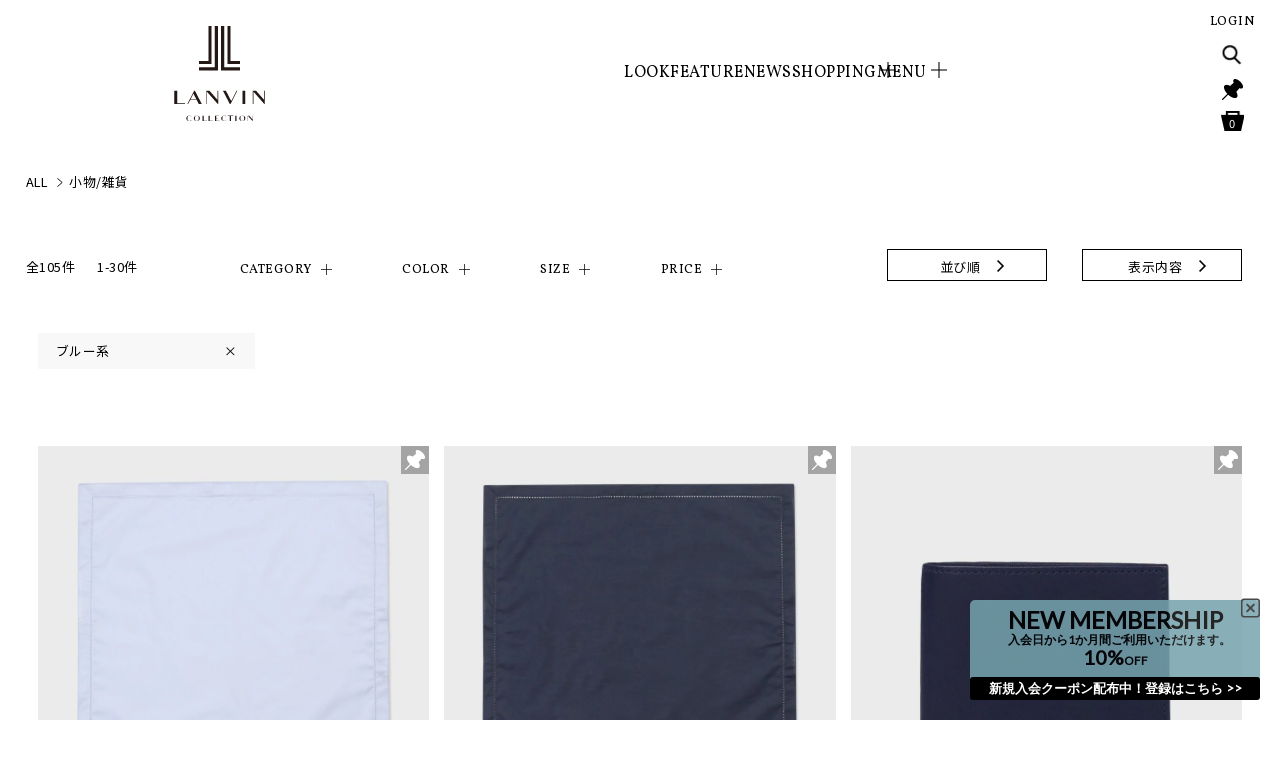

--- FILE ---
content_type: text/html;charset=UTF-8
request_url: https://www.mens.lanvin-collection.com/shop/all-items/accessories/products?sort=-score&color=%E3%83%96%E3%83%AB%E3%83%BC%E7%B3%BB
body_size: 16179
content:
<!DOCTYPE html>
<html>
<head>
        <meta charset="UTF-8">
    <meta name="viewport" content="width=1120">
    <meta http-equiv="X-UA-Compatible" content="IE=edge">

            <title>&#23567;&#29289;&#38609;&#36008;｜ランバンコレクション(メンズ)公式オンラインショップ</title>

        
        
            <!-- Google Tag Manager -->
                <script>(function(w,d,s,l,i){w[l]=w[l]||[];w[l].push({'gtm.start':
        new Date().getTime(),event:'gtm.js'});var f=d.getElementsByTagName(s)[0],
        j=d.createElement(s),dl=l!='dataLayer'?'&l='+l:'';j.async=true;j.src=
        'https://www.googletagmanager.com/gtm.js?id='+i+dl;f.parentNode.insertBefore(j,f);
        })(window,document,'script','dataLayer','GTM-MVVDPBP');</script>
    <!-- End Google Tag Manager -->

    <meta name="keywords" content="&#12521;&#12531;&#12496;&#12531; &#12467;&#12524;&#12463;&#12471;&#12519;&#12531;,&#12521;&#12531;&#12496;&#12531;&#12467;&#12524;&#12463;&#12471;&#12519;&#12531;,LANVIN COLLECTION,&#12458;&#12531;&#12521;&#12452;&#12531;&#12471;&#12519;&#12483;&#12503;,&#12513;&#12531;&#12474;,Online Shop
">
    <meta name="description" content="&#12304;&#20844;&#24335;&#36890;&#36009; LANVIN COLLECTION MENS&#12305;&#12493;&#12463;&#12479;&#12452;&#12289;&#12495;&#12483;&#12488;&#12289;&#12495;&#12531;&#12459;&#12481;&#12394;&#12393;&#12289;&#23567;&#29289;&#38609;&#36008;&#12398;&#12506;&#12540;&#12472;&#12391;&#12377;&#12290;&#21109;&#26989;130&#24180;&#20197;&#19978;&#12398;&#27508;&#21490;&#12434;&#35463;&#12427;&#12501;&#12521;&#12531;&#12473;&#12398;&#12463;&#12481;&#12517;&#12540;&#12523;&#12513;&#12478;&#12531;&#12300;LANVIN&#12301;&#12398;&#12456;&#12473;&#12503;&#12522;&#12434;&#24039;&#12415;&#12395;&#24341;&#12365;&#32153;&#12366;&#12289;&#20253;&#32113;&#12420;&#27508;&#21490;&#12395;&#12458;&#12510;&#12540;&#12472;&#12517;&#12434;&#25447;&#12370;&#12394;&#12364;&#12425;&#12289;&#20170;&#12398;&#26178;&#20195;&#12395;&#30456;&#24540;&#12375;&#12356;&#26032;&#12375;&#12356;&#12513;&#12531;&#12474;&#12398;&#12456;&#12524;&#12460;&#12531;&#12473;&#12434;&#25552;&#26696;&#12375;&#12414;&#12377;&#12290;
">
    <meta name="viewport" content="width=device-width,initial-scale=1.0">

    <meta name="twitter:card" content="summary_large_image">
    <meta name="twitter:title" content="Lanvin Collection">
    <meta name="twitter:url" content="https://www.mens.lanvin-collection.com/shop/">
    <meta name="twitter:description" content="&#12304;&#20844;&#24335;&#36890;&#36009; LANVIN COLLECTION MENS&#12305;&#12493;&#12463;&#12479;&#12452;&#12289;&#12495;&#12483;&#12488;&#12289;&#12495;&#12531;&#12459;&#12481;&#12394;&#12393;&#12289;&#23567;&#29289;&#38609;&#36008;&#12398;&#12506;&#12540;&#12472;&#12391;&#12377;&#12290;&#21109;&#26989;130&#24180;&#20197;&#19978;&#12398;&#27508;&#21490;&#12434;&#35463;&#12427;&#12501;&#12521;&#12531;&#12473;&#12398;&#12463;&#12481;&#12517;&#12540;&#12523;&#12513;&#12478;&#12531;&#12300;LANVIN&#12301;&#12398;&#12456;&#12473;&#12503;&#12522;&#12434;&#24039;&#12415;&#12395;&#24341;&#12365;&#32153;&#12366;&#12289;&#20253;&#32113;&#12420;&#27508;&#21490;&#12395;&#12458;&#12510;&#12540;&#12472;&#12517;&#12434;&#25447;&#12370;&#12394;&#12364;&#12425;&#12289;&#20170;&#12398;&#26178;&#20195;&#12395;&#30456;&#24540;&#12375;&#12356;&#26032;&#12375;&#12356;&#12513;&#12531;&#12474;&#12398;&#12456;&#12524;&#12460;&#12531;&#12473;&#12434;&#25552;&#26696;&#12375;&#12414;&#12377;&#12290;
">
    <meta name="twitter:image" content="https://www.mens.lanvin-collection.com/shop/images/ogp.png">

    <meta property="og:title" content="&#23567;&#29289;&#38609;&#36008;｜ランバンコレクション(メンズ)公式オンラインショップ">
    <meta property="og:type" content="website">
    <meta property="og:description" content="&#12304;&#20844;&#24335;&#36890;&#36009; LANVIN COLLECTION MENS&#12305;&#12493;&#12463;&#12479;&#12452;&#12289;&#12495;&#12483;&#12488;&#12289;&#12495;&#12531;&#12459;&#12481;&#12394;&#12393;&#12289;&#23567;&#29289;&#38609;&#36008;&#12398;&#12506;&#12540;&#12472;&#12391;&#12377;&#12290;&#21109;&#26989;130&#24180;&#20197;&#19978;&#12398;&#27508;&#21490;&#12434;&#35463;&#12427;&#12501;&#12521;&#12531;&#12473;&#12398;&#12463;&#12481;&#12517;&#12540;&#12523;&#12513;&#12478;&#12531;&#12300;LANVIN&#12301;&#12398;&#12456;&#12473;&#12503;&#12522;&#12434;&#24039;&#12415;&#12395;&#24341;&#12365;&#32153;&#12366;&#12289;&#20253;&#32113;&#12420;&#27508;&#21490;&#12395;&#12458;&#12510;&#12540;&#12472;&#12517;&#12434;&#25447;&#12370;&#12394;&#12364;&#12425;&#12289;&#20170;&#12398;&#26178;&#20195;&#12395;&#30456;&#24540;&#12375;&#12356;&#26032;&#12375;&#12356;&#12513;&#12531;&#12474;&#12398;&#12456;&#12524;&#12460;&#12531;&#12473;&#12434;&#25552;&#26696;&#12375;&#12414;&#12377;&#12290;
">
    <meta property="og:url" content="https://www.mens.lanvin-collection.com/shop/">
    <meta property="og:image" content="https://www.mens.lanvin-collection.com/shop/images/ogp.png">
    <meta property="fb:app_id" content="">

    <link rel="preconnect" href="https://fonts.googleapis.com">
    <link rel="preconnect" href="https://fonts.gstatic.com" crossorigin="">
    <link href="https://fonts.googleapis.com/css2?family=Noto+Sans+JP&amp;family=Vollkorn&amp;display=swap" rel="stylesheet">
    <link rel="stylesheet" type="text/css" href="/shop/stylesheets/responsive/app.css?9612251744">
    <link rel="stylesheet" type="text/css" href="/shop/stylesheets/responsive/chunk-vendors.css?9612251744">
    <link rel="stylesheet" type="text/css" href="/shop/stylesheets/responsive/common.css?9612251744">
    <link rel="icon" href="/shop/favicon.ico?9612251744">

    <script type="module" src="/shop/javascripts/constants.js?9612251744"></script>
    <link rel="stylesheet" type="text/css" href="/shop/stylesheets/responsive/products_list.css?9612251744">    <!--[if lte IE 8]>
        <script src="/shop/javascripts/pc/html5shiv.min.js"></script>
    <![endif]-->

<script>(window.BOOMR_mq=window.BOOMR_mq||[]).push(["addVar",{"rua.upush":"false","rua.cpush":"true","rua.upre":"false","rua.cpre":"true","rua.uprl":"false","rua.cprl":"false","rua.cprf":"false","rua.trans":"SJ-80f12885-fee4-41bf-9e80-6694d5babda2","rua.cook":"false","rua.ims":"false","rua.ufprl":"false","rua.cfprl":"false","rua.isuxp":"false","rua.texp":"norulematch","rua.ceh":"false","rua.ueh":"false","rua.ieh.st":"0"}]);</script>
                              <script>!function(e){var n="https://s.go-mpulse.net/boomerang/";if("False"=="True")e.BOOMR_config=e.BOOMR_config||{},e.BOOMR_config.PageParams=e.BOOMR_config.PageParams||{},e.BOOMR_config.PageParams.pci=!0,n="https://s2.go-mpulse.net/boomerang/";if(window.BOOMR_API_key="NMCZ4-A6RWG-2MNEY-37VCF-UZWR7",function(){function e(){if(!o){var e=document.createElement("script");e.id="boomr-scr-as",e.src=window.BOOMR.url,e.async=!0,i.parentNode.appendChild(e),o=!0}}function t(e){o=!0;var n,t,a,r,d=document,O=window;if(window.BOOMR.snippetMethod=e?"if":"i",t=function(e,n){var t=d.createElement("script");t.id=n||"boomr-if-as",t.src=window.BOOMR.url,BOOMR_lstart=(new Date).getTime(),e=e||d.body,e.appendChild(t)},!window.addEventListener&&window.attachEvent&&navigator.userAgent.match(/MSIE [67]\./))return window.BOOMR.snippetMethod="s",void t(i.parentNode,"boomr-async");a=document.createElement("IFRAME"),a.src="about:blank",a.title="",a.role="presentation",a.loading="eager",r=(a.frameElement||a).style,r.width=0,r.height=0,r.border=0,r.display="none",i.parentNode.appendChild(a);try{O=a.contentWindow,d=O.document.open()}catch(_){n=document.domain,a.src="javascript:var d=document.open();d.domain='"+n+"';void(0);",O=a.contentWindow,d=O.document.open()}if(n)d._boomrl=function(){this.domain=n,t()},d.write("<bo"+"dy onload='document._boomrl();'>");else if(O._boomrl=function(){t()},O.addEventListener)O.addEventListener("load",O._boomrl,!1);else if(O.attachEvent)O.attachEvent("onload",O._boomrl);d.close()}function a(e){window.BOOMR_onload=e&&e.timeStamp||(new Date).getTime()}if(!window.BOOMR||!window.BOOMR.version&&!window.BOOMR.snippetExecuted){window.BOOMR=window.BOOMR||{},window.BOOMR.snippetStart=(new Date).getTime(),window.BOOMR.snippetExecuted=!0,window.BOOMR.snippetVersion=12,window.BOOMR.url=n+"NMCZ4-A6RWG-2MNEY-37VCF-UZWR7";var i=document.currentScript||document.getElementsByTagName("script")[0],o=!1,r=document.createElement("link");if(r.relList&&"function"==typeof r.relList.supports&&r.relList.supports("preload")&&"as"in r)window.BOOMR.snippetMethod="p",r.href=window.BOOMR.url,r.rel="preload",r.as="script",r.addEventListener("load",e),r.addEventListener("error",function(){t(!0)}),setTimeout(function(){if(!o)t(!0)},3e3),BOOMR_lstart=(new Date).getTime(),i.parentNode.appendChild(r);else t(!1);if(window.addEventListener)window.addEventListener("load",a,!1);else if(window.attachEvent)window.attachEvent("onload",a)}}(),"".length>0)if(e&&"performance"in e&&e.performance&&"function"==typeof e.performance.setResourceTimingBufferSize)e.performance.setResourceTimingBufferSize();!function(){if(BOOMR=e.BOOMR||{},BOOMR.plugins=BOOMR.plugins||{},!BOOMR.plugins.AK){var n="true"=="true"?1:0,t="",a="cj2pfpaxibzbw2l6vdda-f-c635635d1-clientnsv4-s.akamaihd.net",i="false"=="true"?2:1,o={"ak.v":"39","ak.cp":"1205625","ak.ai":parseInt("721151",10),"ak.ol":"0","ak.cr":8,"ak.ipv":4,"ak.proto":"h2","ak.rid":"2218a227","ak.r":42221,"ak.a2":n,"ak.m":"a","ak.n":"essl","ak.bpcip":"18.116.242.0","ak.cport":43226,"ak.gh":"23.64.113.37","ak.quicv":"","ak.tlsv":"tls1.3","ak.0rtt":"","ak.0rtt.ed":"","ak.csrc":"-","ak.acc":"","ak.t":"1769908422","ak.ak":"hOBiQwZUYzCg5VSAfCLimQ==1TExshJ3ZR6Va6hKCdjPjPCtPmISo13QFzguQGBaEz9nyTW3uxAPkIvRUCVhcVHF0McaTSMH0voY9LODyT+RgZzGzNQY58DwR6d2Mex8Exsw61/rTU3sH/[base64]/jz5nAaAyaV8BsZ6nJX4dZ329CBO3LOEGqAFZVshR0X4Tr5cI0MFSiKMW63hS5qv5zlceRRQs6tQlZO99l6cv94=","ak.pv":"41","ak.dpoabenc":"","ak.tf":i};if(""!==t)o["ak.ruds"]=t;var r={i:!1,av:function(n){var t="http.initiator";if(n&&(!n[t]||"spa_hard"===n[t]))o["ak.feo"]=void 0!==e.aFeoApplied?1:0,BOOMR.addVar(o)},rv:function(){var e=["ak.bpcip","ak.cport","ak.cr","ak.csrc","ak.gh","ak.ipv","ak.m","ak.n","ak.ol","ak.proto","ak.quicv","ak.tlsv","ak.0rtt","ak.0rtt.ed","ak.r","ak.acc","ak.t","ak.tf"];BOOMR.removeVar(e)}};BOOMR.plugins.AK={akVars:o,akDNSPreFetchDomain:a,init:function(){if(!r.i){var e=BOOMR.subscribe;e("before_beacon",r.av,null,null),e("onbeacon",r.rv,null,null),r.i=!0}return this},is_complete:function(){return!0}}}}()}(window);</script></head>

<body>
    <input type="hidden" id="hiddenKeyword" value="">
<script>
    products_codes = [];
    products_ids = [];
            products_codes.push('1688308910HANK____');
        products_ids.push('7182');
            products_codes.push('1688308910HANK____');
        products_ids.push('7182');
            products_codes.push('8186806610S2______');
        products_ids.push('7175');
        search_keyword = document.getElementById("hiddenKeyword").value;
</script>

<script type="module">
    // 商品リストクラス import
    import SearchItemList from "/shop/javascripts/classes/search_item_list.js"
    import Item from "/shop/javascripts/classes/item.js"

    // 商品クラスのインスタンス作成。
                                                                
                    // カテゴリ検索の場合
            const searchItemList = new SearchItemList("ALL/小物/雑貨の商品一覧");
            
    // 商品リストクラスに商品格納
    const items = [];

                items.push(new Item({
            "item_id": "1688308910HANK____",
            "item_name": "コットン ハンカチ",
            "sku": "1688308910HANK____100F",
            "coupon":  "プロパー" ,
            "item_brand": "ランバンコレクション",
            "item_category":  "ALL",
            "item_category2": "小物/雑貨",
            "item_category3": "その他雑貨",
            "item_variant": "ライトブルー",
            "index": 1
        }));
            items.push(new Item({
            "item_id": "1688308910HANK____",
            "item_name": "コットン ハンカチ",
            "sku": "1688308910HANK____190F",
            "coupon":  "プロパー" ,
            "item_brand": "ランバンコレクション",
            "item_category":  "ALL",
            "item_category2": "小物/雑貨",
            "item_category3": "その他雑貨",
            "item_variant": "ネイビー",
            "index": 2
        }));
            items.push(new Item({
            "item_id": "8186806610S2______",
            "item_name": "SHEEP LEATHER BI-FOLD WALLET",
            "sku": "8186806610S2______190F",
            "coupon":  "プロパー" ,
            "item_brand": "ランバンコレクション",
            "item_category":  "ALL",
            "item_category2": "小物/雑貨",
            "item_category3": "財布・革小物",
            "item_variant": "ネイビー",
            "index": 3
        }));
            items.push(new Item({
            "item_id": "8186806610S3______",
            "item_name": "SHEEP LEATHER L-ZIP WALLET",
            "sku": "8186806610S3______190F",
            "coupon":  "プロパー" ,
            "item_brand": "ランバンコレクション",
            "item_category":  "ALL",
            "item_category2": "小物/雑貨",
            "item_category3": "財布・革小物",
            "item_variant": "ネイビー",
            "index": 4
        }));
            items.push(new Item({
            "item_id": "8186806630M1______",
            "item_name": "SHEEP LEATHER BUSINESS CARD CASE",
            "sku": "8186806630M1______190F",
            "coupon":  "プロパー" ,
            "item_brand": "ランバンコレクション",
            "item_category":  "ALL",
            "item_category2": "小物/雑貨",
            "item_category3": "財布・革小物",
            "item_variant": "ネイビー",
            "index": 5
        }));
            items.push(new Item({
            "item_id": "8186816610S2______",
            "item_name": "DEERSKIN BI-FOLD WALLET",
            "sku": "8186816610S2______190F",
            "coupon":  "プロパー" ,
            "item_brand": "ランバンコレクション",
            "item_category":  "ALL",
            "item_category2": "小物/雑貨",
            "item_category3": "財布・革小物",
            "item_variant": "ネイビー",
            "index": 6
        }));
            items.push(new Item({
            "item_id": "8186816630M1______",
            "item_name": "DEERSKIN BUSINESS CARD CASE",
            "sku": "8186816630M1______190F",
            "coupon":  "プロパー" ,
            "item_brand": "ランバンコレクション",
            "item_category":  "ALL",
            "item_category2": "小物/雑貨",
            "item_category3": "財布・革小物",
            "item_variant": "ネイビー",
            "index": 7
        }));
            items.push(new Item({
            "item_id": "8186816650K1______",
            "item_name": "DEERSKIN KEY CASE",
            "sku": "8186816650K1______190F",
            "coupon":  "プロパー" ,
            "item_brand": "ランバンコレクション",
            "item_category":  "ALL",
            "item_category2": "小物/雑貨",
            "item_category3": "財布・革小物",
            "item_variant": "ネイビー",
            "index": 8
        }));
            items.push(new Item({
            "item_id": "8186816670C1______",
            "item_name": "DEERSKIN COIN CASE",
            "sku": "8186816670C1______190F",
            "coupon":  "プロパー" ,
            "item_brand": "ランバンコレクション",
            "item_category":  "ALL",
            "item_category2": "小物/雑貨",
            "item_category3": "財布・革小物",
            "item_variant": "ネイビー",
            "index": 9
        }));
            items.push(new Item({
            "item_id": "2488208800MUFF____",
            "item_name": "REVERSIBLE SCARF [リバーシブル スカーフ]",
            "sku": "2488208800MUFF____130F",
            "coupon":  "プロパー" ,
            "item_brand": "ランバンコレクション",
            "item_category":  "ALL",
            "item_category2": "小物/雑貨",
            "item_category3": "マフラー/スカーフ",
            "item_variant": "サックスブルー",
            "index": 10
        }));
            items.push(new Item({
            "item_id": "2488218800MUFF____",
            "item_name": "LOGO JACQUARD SCARF [ロゴジャガード ストール]",
            "sku": "2488218800MUFF____199F",
            "coupon":  "プロパー" ,
            "item_brand": "ランバンコレクション",
            "item_category":  "ALL",
            "item_category2": "小物/雑貨",
            "item_category3": "マフラー/スカーフ",
            "item_variant": "ネイビー",
            "index": 11
        }));
            items.push(new Item({
            "item_id": "2488238800MUFF____",
            "item_name": "LARGE WINDOWPANE SCARF [ラージウインドーペン スカーフ]",
            "sku": "2488238800MUFF____196F",
            "coupon":  "プロパー" ,
            "item_brand": "ランバンコレクション",
            "item_category":  "ALL",
            "item_category2": "小物/雑貨",
            "item_category3": "マフラー/スカーフ",
            "item_variant": "ネイビー",
            "index": 12
        }));
            items.push(new Item({
            "item_id": "2588208800MUFF____",
            "item_name": "カシミヤ マフラー",
            "sku": "2588208800MUFF____140F",
            "coupon":  "プロパー" ,
            "item_brand": "ランバンコレクション",
            "item_category":  "ALL",
            "item_category2": "小物/雑貨",
            "item_category3": "マフラー/スカーフ",
            "item_variant": "ターコイズ",
            "index": 13
        }));
            items.push(new Item({
            "item_id": "2588208800MUFF____",
            "item_name": "カシミヤ マフラー",
            "sku": "2588208800MUFF____190F",
            "coupon":  "プロパー" ,
            "item_brand": "ランバンコレクション",
            "item_category":  "ALL",
            "item_category2": "小物/雑貨",
            "item_category3": "マフラー/スカーフ",
            "item_variant": "ネイビー",
            "index": 14
        }));
            items.push(new Item({
            "item_id": "2588228800MUFF____",
            "item_name": "カシミヤ ビッグウィンドウペーン マフラー",
            "sku": "2588228800MUFF____189F",
            "coupon":  "プロパー" ,
            "item_brand": "ランバンコレクション",
            "item_category":  "ALL",
            "item_category2": "小物/雑貨",
            "item_category3": "マフラー/スカーフ",
            "item_variant": "ダークインディゴ",
            "index": 15
        }));
            items.push(new Item({
            "item_id": "2486406400GLOV____",
            "item_name": "SHEEPSKIN & CASHMERE GLOVES [シープスキン & カシミヤ グローブ]",
            "sku": "2486406400GLOV____190F",
            "coupon":  "プロパー" ,
            "item_brand": "ランバンコレクション",
            "item_category":  "ALL",
            "item_category2": "小物/雑貨",
            "item_category3": "その他雑貨",
            "item_variant": "ネイビー",
            "index": 16
        }));
            items.push(new Item({
            "item_id": "2586406400GLOV____",
            "item_name": "ラムレザー グローブ",
            "sku": "2586406400GLOV____190F",
            "coupon":  "プロパー" ,
            "item_brand": "ランバンコレクション",
            "item_category":  "ALL",
            "item_category2": "小物/雑貨",
            "item_category3": "その他雑貨",
            "item_variant": "ネイビー",
            "index": 17
        }));
            items.push(new Item({
            "item_id": "2588008200SOCKS___",
            "item_name": "コットンナイロン ソックス",
            "sku": "2588008200SOCKS___19025-7",
            "coupon":  "プロパー" ,
            "item_brand": "ランバンコレクション",
            "item_category":  "ALL",
            "item_category2": "小物/雑貨",
            "item_category3": "ソックス/靴下",
            "item_variant": "ネイビー",
            "index": 18
        }));
            items.push(new Item({
            "item_id": "2588438300NROW8___",
            "item_name": "ペイズリー柄 タイ",
            "sku": "2588438300NROW8___134F",
            "coupon":  "プロパー" ,
            "item_brand": "ランバンコレクション",
            "item_category":  "ALL",
            "item_category2": "小物/雑貨",
            "item_category3": "ネクタイ",
            "item_variant": "サックスブルー",
            "index": 19
        }));
            items.push(new Item({
            "item_id": "2588438300NROW8___",
            "item_name": "ペイズリー柄 タイ",
            "sku": "2588438300NROW8___174F",
            "coupon":  "プロパー" ,
            "item_brand": "ランバンコレクション",
            "item_category":  "ALL",
            "item_category2": "小物/雑貨",
            "item_category3": "ネクタイ",
            "item_variant": "ダークブルー",
            "index": 20
        }));
            items.push(new Item({
            "item_id": "2588448300NROW8___",
            "item_name": "ドット柄 タイ",
            "sku": "2588448300NROW8___134F",
            "coupon":  "プロパー" ,
            "item_brand": "ランバンコレクション",
            "item_category":  "ALL",
            "item_category2": "小物/雑貨",
            "item_category3": "ネクタイ",
            "item_variant": "サックスブルー",
            "index": 21
        }));
            items.push(new Item({
            "item_id": "2588448300NROW8___",
            "item_name": "ドット柄 タイ",
            "sku": "2588448300NROW8___194F",
            "coupon":  "プロパー" ,
            "item_brand": "ランバンコレクション",
            "item_category":  "ALL",
            "item_category2": "小物/雑貨",
            "item_category3": "ネクタイ",
            "item_variant": "ネイビー",
            "index": 22
        }));
            items.push(new Item({
            "item_id": "2588448300NROW8___",
            "item_name": "ドット柄 タイ",
            "sku": "2588448300NROW8___154F",
            "coupon":  "プロパー" ,
            "item_brand": "ランバンコレクション",
            "item_category":  "ALL",
            "item_category2": "小物/雑貨",
            "item_category3": "ネクタイ",
            "item_variant": "ブルー",
            "index": 23
        }));
            items.push(new Item({
            "item_id": "8186716630MA______",
            "item_name": "ART DECO 100th ANNIVERSARY 名刺入れ【アールデコ100周年限定】",
            "sku": "8186716630MA______190F",
            "coupon":  "プロパー" ,
            "item_brand": "ランバンコレクション",
            "item_category":  "ALL",
            "item_category2": "小物/雑貨",
            "item_category3": "財布・革小物",
            "item_variant": "ネイビー",
            "index": 24
        }));
            items.push(new Item({
            "item_id": "2586506500CAP_____",
            "item_name": "コーデュロイ キャップ",
            "sku": "2586506500CAP_____120F",
            "coupon":  "プロパー" ,
            "item_brand": "ランバンコレクション",
            "item_category":  "ALL",
            "item_category2": "小物/雑貨",
            "item_category3": "その他雑貨",
            "item_variant": "グレイッシュブルー",
            "index": 25
        }));
            items.push(new Item({
            "item_id": "2588018200SOCKS___",
            "item_name": "ドット ソックス",
            "sku": "2588018200SOCKS___19425-7",
            "coupon":  "プロパー" ,
            "item_brand": "ランバンコレクション",
            "item_category":  "ALL",
            "item_category2": "小物/雑貨",
            "item_category3": "ソックス/靴下",
            "item_variant": "ネイビー",
            "index": 26
        }));
            items.push(new Item({
            "item_id": "2588028200SOCKS___",
            "item_name": "ハウンドトゥース ソックス",
            "sku": "2588028200SOCKS___19525-7",
            "coupon":  "プロパー" ,
            "item_brand": "ランバンコレクション",
            "item_category":  "ALL",
            "item_category2": "小物/雑貨",
            "item_category3": "ソックス/靴下",
            "item_variant": "ネイビー",
            "index": 27
        }));
            items.push(new Item({
            "item_id": "2588408300NROW8___",
            "item_name": "ジオメトリック タイ",
            "sku": "2588408300NROW8___100F",
            "coupon":  "プロパー" ,
            "item_brand": "ランバンコレクション",
            "item_category":  "ALL",
            "item_category2": "小物/雑貨",
            "item_category3": "ネクタイ",
            "item_variant": "ライトブルー",
            "index": 28
        }));
            items.push(new Item({
            "item_id": "2588408300NROW8___",
            "item_name": "ジオメトリック タイ",
            "sku": "2588408300NROW8___130F",
            "coupon":  "プロパー" ,
            "item_brand": "ランバンコレクション",
            "item_category":  "ALL",
            "item_category2": "小物/雑貨",
            "item_category3": "ネクタイ",
            "item_variant": "サックスブルー",
            "index": 29
        }));
            items.push(new Item({
            "item_id": "2588408300NROW8___",
            "item_name": "ジオメトリック タイ",
            "sku": "2588408300NROW8___170F",
            "coupon":  "プロパー" ,
            "item_brand": "ランバンコレクション",
            "item_category":  "ALL",
            "item_category2": "小物/雑貨",
            "item_category3": "ネクタイ",
            "item_variant": "ダークブルー",
            "index": 30
        }));
        searchItemList.items = items;

    // イベントの準備を行ったり呼び出しします。
    searchItemList.viewItemListEvent();
    searchItemList.setHandleEvent();
</script>
            <!-- Google Tag Manager (noscript) -->
                <noscript><iframe src="https://www.googletagmanager.com/ns.html?id=GTM-MVVDPBP"
        height="0" width="0" style="display:none;visibility:hidden"></iframe></noscript>
    <!-- End Google Tag Manager (noscript) -->

    <div id="app">
        <header id="header" class="header">
    <div class="header_contents">
        <h2 class="brand_logo">
            <a href="/shop">
                <img src="/shop/images/logo.svg" alt="LANVIN COLLECTION">
            </a>
        </h2>

                <nav class="navigation alphabetic_font pc_display">
                            <style type="text/css">
  #header .global_nav {
    width: 700px !important;
  }
  .menu_list_category {
    position: relative;
    padding-right: 7%;
    margin-right: 2%;
  }

  @media (min-width: 1280px) {
    .menu_list {
      bottom: auto;
    }
  }
</style>

<!-- 緊急告知エリア -->
<!-- <p class="header_infor">
    <a href="/shop/campaign/shop_announce/index.html">33,000以上でご利用いただける3,000円クーポンプレゼント中</a>
    </p> -->

<!-- ヘッダメニュー -->
<ul class="navigation_list">
  <li class="navigation_list_item"><a href="/look/">LOOK</a></li>
  <li class="navigation_list_item"><a href="/feature/">FEATURE</a></li>
  <li class="navigation_list_item"><a href="/news/">NEWS</a></li>

  <li class="navigation_list_item menu">
    <p id="header_shopping" class="menu_index shopping">SHOPPING</p>
    <ul id="transition_shopping" class="menu_list" style="display: none">
      <li class="menu_list_category"><a href="/shop/all-items">ALL</a></li>
      <li class="menu_list_category"><a href="/shop/all-items/outer/products">OUTER</a></li>
      <!--<li class="menu_list_category">
                            <a href="/shop/all-items/tailoring/products">TAILORING</a>
                        </li>-->
      <li class="menu_list_category"><a href="/shop/all-items/tops/products">TOPS</a></li>
      <li class="menu_list_category"><a href="/shop/all-items/pants/products">PANTS</a></li>
      <!--
      <li class="menu_list_category">
		  <a href="/shop/sale/products"><font color="red">SALE</font></a></li><li class="menu_list_category">
		  <a href="/shop/ec_advance/products">ECサイト&店舗限定</a>
	</li>
	-->
      <li class="menu_list_category"><a href="/shop/all-items/accessories/products">GOODS</a></li>
      <li class="menu_list_category"><a href="/shop/all-items2/accessories/products/">GOODS 2</a></li>
      <!--<li class="menu_list_category"><a href="/shop/initial/products">ORDER NECKLACE</a>
                        </li>-->
      <!--<li class="menu_list_category">
                            <a href="/shop/all-items/sale/products">SALE</a>
                        </li>-->
    </ul>
  </li>
  <li class="navigation_list_item menu">
    <p id="header_menu" class="menu_index menu">MENU</p>
    <ul id="transition_menu" class="menu_list" style="display: none">
      <li class="menu_list_item"><a href="/concept/">CONCEPT</a></li>
      <li class="menu_list_item"><a href="/locations/">LOCATIONS</a></li>
      <li class="menu_list_item"><a href="/shop/information/contact.html">GUIDE</a></li>
    </ul>
  </li>
</ul>

<!-- 表示用キーワード文言変更 -->
<!--<style>
      i.marker_new,
      #product_detail .product_detail_list .product_info .label_new {
        display: none;
        background-color: rgba(245,26,0,0.8)!important;
        border: none;
      }
    </style>
    <script>
      //表示用キーワード文言変更（全角10文字）
      var displayKeywordText = '33,000以上でご利用いただける3,000円クーポンプレゼント中'
      window.addEventListener('load', function() {
        //赤帯「表示用キーワード」文言変更
        $('i.marker_new, p.label_new').text(displayKeywordText);
        $('p.label_new').width(180);
        $('i.marker_new').show();
        $('p.label_new').css('display', 'inline-block');
      });
    </script> -->
<!-- //表示用キーワード文言変更 -->

                </nav>

        <div class="header_controller_wrapper sp_display">
          <ul class="header_controller">
            <li class="header_controller_item">
              <a href="/shop/cart">
                <div class="cart_button spr spr_cart">
                  <span class="cart_num">0</span>
                </div>
              </a>
            </li>
            <li class="header_controller_item">
              <span class="hamburger_menu_button"></span>
            </li>
          </ul>
        </div>
        <div id="header_controller_wrapper" class="header_controller_wrapper pc_display">
          <ul class="header_controller">
            <li class="header_controller_item">
              <div class="login_button">
                <a href="/shop/login" class="alphabetic_font">LOGIN</a>
              </div>
              <div class="mypage_button" style="display: none;">
                <a href="/shop/mypage" class="alphabetic_font">MYPAGE</a>
              </div>
            </li>
            <li class="header_controller_item" v-on:click="clickSearch">
              <div class="search_button">
                <span class="search_button_icon"></span>
              </div>
            </li>
            <li class="header_controller_item">
              <a href="/shop/wishlist"><i class="wishlist_icon"></i></a>
            </li>
            <li class="header_controller_item" v-on:click="clickCart">
              <div class="cart_button spr spr_cart">
                <span class="cart_num">0</span>
              </div>
            </li>
          </ul>
          <div v-show="openSearch" v-bind:class="{not_view: !openSearch}" class="pc_display" style="display: none!important;">
            <p><i class="spr spr_search"></i></p>
            <div class="header_search_wrap header_mini_window">
              <div data-remodal-action="close" class="header_mini_window_close" v-on:click="allClose">
                <span>×</span>
              </div>
              <div class="window_inner">
                <div class="search_input_wrap">
                  <form action="/shop/products/search" id="search_mini_form" method="get" name="searchForm" role="search" class="ga_search">
                    <span class="search_element">
                      <input class="search_input_responsive" id="search_input" maxlength="128" name="product_query[keyword]" size="128" type="text" value="" placeholder="SEARCH"/>
                      <button class="spr spr_search_white" type="submit">検索</button>
                    </span>
                  </form>
                </div>
              </div>
            </div>
          </div>
          <div v-show="openCart" v-bind:class="{not_view: !openCart}" class="pc_display" style="display: none!important;">
            <p><i class="spr spr_cart"><span class="cart_num">0</span></i></p>
            <!-- cart -->
            <div class="header_cart_wrap header_mini_window" style="">
              <div data-remodal-action="close" class="header_mini_window_close" v-on:click="allClose">
                <span>×</span>
              </div>
              <div class="window_inner">
                <p class="cart_ttl">カート</p>
                <ul class="cart_products_list">
                </ul>
                <div class="cart_btn_wrap cfx">
                  <p class="btn_cart"><a href="/shop/cart">カート</a></p>
                  <p class="btn_order"><a href="/shop/order/new" style="color: rgb(255, 255, 255);">ご注文手続きへ</a></p>
                </div>
              </div>
            </div>
            <!-- /cart -->
          </div>
        </div>
      </div>
      <div class="hamburger_menu">
        <div class="brand_logo"></div>
        <div class="close_button"></div>
        <div class="hamburger_menu_contents">
          <div class="search_contents">
            <form id="search_mini_form_sp" action="/shop/products/search" method="get" name="searchForm" role="search" class="ga_search">
              <input id="search_input_sp" maxlength="128" name="product_query[keyword]" type="text" value="" placeholder="キーワード検索" class="search_input">
            </form>
          </div>
          <div class="contents_link">
            <div class="category_menu open">

              <h3 class="accordion_menu_ttl right_arrow"><span class="alphabetic_font">SHOPPING</span></h3>

              <ul class="accordion_menu alphabetic_font" style="display: block;">

                                  <li class="accordion_menu_item">
                    <a href="/shop/all-items" >ALL</a>
                  </li>
                                                                <li class="accordion_menu_item">
                          <a href="/shop/all-items/outer/products" >&#12450;&#12454;&#12479;&#12540;</a>
                        </li>
                                              <li class="accordion_menu_item">
                          <a href="/shop/all-items/pants/products" >&#12497;&#12531;&#12484;</a>
                        </li>
                                              <li class="accordion_menu_item">
                          <a href="/shop/all-items/tops/products" >&#12488;&#12483;&#12503;&#12473;</a>
                        </li>
                                              <li class="accordion_menu_item">
                          <a href="/shop/all-items/accessories/products" >&#23567;&#29289;/&#38609;&#36008;</a>
                        </li>
                                                                          <li class="accordion_menu_item">
                    <a href="/shop/sale" >SALE</a>
                  </li>
                                  
                                                  <!--<li><a href="/shop/campaign/2022_sale/index.html" class="accordion_menu_item alphabetic_font">SALE</a></li>-->


                
                                
              </ul>
            </div>
                                        <!-- スマートフォン向けハンバーガーメニュー -->
<div class="info_menu pull_down">
	<h3 class="accordion_menu_ttl right_arrow"><span class="alphabetic_font">LOOK</span></h3>
	<ul class="accordion_menu" style="display: none">
		<li class="pulldown_list_item right_arrow_thin">
			<a href="look/summer-paradise/">2026SS Summer Paradise</a>
		</li>
		<li class="pulldown_list_item right_arrow_thin">
			<a href="look/aube-et-brume/">2025FW Aube et Brume</a>
		</li>
	</ul>
</div>
<div class="news_menu">
	<h3 class="accordion_menu_ttl right_arrow">
		<a href="/feature/"><span class="alphabetic_font">FEATURE</span></a>
	</h3>
</div>
<div class="news_menu">
	<h3 class="accordion_menu_ttl right_arrow">
		<a href="/news/"><span class="alphabetic_font">NEWS</span></a>
	</h3>
</div>
<div class="guide_menu pull_down">
	<h3 class="accordion_menu_ttl right_arrow"><span class="alphabetic_font">MENU</span></h3>
	<ul class="accordion_menu" style="display: none">
		<li class="accordion_menu_item alphabetic_font"><a href="/concept/">CONCEPT</a></li>
		<li class="accordion_menu_item alphabetic_font"><a href="/locations/">LOCATIONS</a></li>
		<li class="accordion_menu_item alphabetic_font"><a href="/shop/information/contact.html">GUIDE</a></li>
	</ul>
</div>

            
            <ul class="page_link">
              <li class="page_link_item mypage">
                <a href="/shop/mypage" class="right_arrow">マイページ</a>
              </li>
              <li class="page_link_item wishlist">
                <a href="/shop/wishlist" class="right_arrow">後で見る</a>
              </li>
              <li class="page_link_item favorite">
                <a href="/shop/favorite_product_items" class="right_arrow">お気に入り</a>
              </li>
              <li class="page_link_item login is_logout">
                <a href="/shop/login" class="right_arrow">ログイン</a>
              </li>
              <li class="page_link_item logout is_login">
                <a href="/shop/logout" class="right_arrow">ログアウト</a>
              </li>
            </ul>
            <ul class="page_link">
              <li class="page_link_item"><a href="http://www.joix-corp.com/" target="_blank" rel="noopener noreferrer" class="right_arrow">COMPANY</a></li>
              <li class="page_link_item alphabetic_font"><a href="http://www.joix-corp.com/privacypolicy" target="_blank" rel="noopener noreferrer" class="right_arrow">PRIVACY POLICY</a></li>
              <li class="page_link_item alphabetic_font"><a href="/shop/contacts" target="_blank" rel="noopener noreferrer" class="right_arrow">CONTACT</a></li>
            </ul>

    
    </div>
</header>

        <div id="product_list" class="contents product_list">

    <ul class="notification">
        <li class="notification_item wishlist">
          <div class="statusContent">
            <div class="text_wrapper">
              <p class="status_text">後で見る一覧に登録しました。</p>
              <a href="/shop/wishlist">一覧を見る</a>
            </div>
          </div>
        </li>
    </ul>
    <nav aria-label="breadcrumb" class="breadcrumb_nav">
    <ol class="breadcrumb">
                                                        <li class="breadcrumb-item">
                        <a href="/shop/all-items/products">ALL</a>
                    </li>
                                                                <li aria-current="page" class="breadcrumb-item active">
                        <h1>&#23567;&#29289;/&#38609;&#36008;</h1>
                    </li>
                                                            </ol>
</nav>

            <div class="pc_display">
                            
                    </div>
        <div class="sp_display">
                            
                    </div>
    
        <div class="product_list_upper">
        <div class="number_display pc_display">
            <div class="product_count">
                <p class="amount"><span>全105件</span></p>
                <p class="amount_display">
                    <span>
                                                                                                1-30件
                    </span>
                </p>
            </div>
        </div>

                    
    
                                                                
                <div class="conditional_search">
            <div class="conditional_search_contents sp_display">
                <button id="conditional_search_button" type="button" name="button" class="conditional_search_button black_border_button right_arrow">絞り込み</button>
            </div>
            <div class="conditional_search_contents pc_display">
                <ul class="conditional_search_list">
                                                                        <li id="category_select" class="conditional_search_list_item">
                                <p class="conditional_search_index alphabetic_font">CATEGORY</p>
                            </li>
                                                <li id="color_select" class="conditional_search_list_item">
                            <p class="conditional_search_index alphabetic_font">COLOR</p>
                        </li>
                                                    <li id="size_select" class="conditional_search_list_item">
                                <p class="conditional_search_index alphabetic_font">SIZE</p>
                            </li>
                                                <li id="price_select" class="conditional_search_list_item">
                            <p class="conditional_search_index alphabetic_font">PRICE</p>
                        </li>
                                    </ul>
            </div>
        </div>

                <div class="conditional_search_list_wrapper contents_box">
            <div class="conditional_search_category">
                <h3 class="conditional_search_index alphabetic_font">CATEGORY</h3>
                <ul class="conditional_search_list">
                                            <li class="conditional_search_list_item">
                            <a href="/shop/all-items/accessories/slg/products">
                                &#36001;&#24067;&#12539;&#38761;&#23567;&#29289;
                            </a>
                        </li>
                                            <li class="conditional_search_list_item">
                            <a href="/shop/all-items/accessories/bag/products">
                                &#12496;&#12483;&#12464;&#12539;&#38788;
                            </a>
                        </li>
                                            <li class="conditional_search_list_item">
                            <a href="/shop/all-items/accessories/tie/products">
                                &#12493;&#12463;&#12479;&#12452;
                            </a>
                        </li>
                                            <li class="conditional_search_list_item">
                            <a href="/shop/all-items/accessories/scarf/products">
                                &#12510;&#12501;&#12521;&#12540;/&#12473;&#12459;&#12540;&#12501;
                            </a>
                        </li>
                                            <li class="conditional_search_list_item">
                            <a href="/shop/all-items/accessories/socks/products">
                                &#12477;&#12483;&#12463;&#12473;/&#38772;&#19979;
                            </a>
                        </li>
                                            <li class="conditional_search_list_item">
                            <a href="/shop/all-items/accessories/others_goods/products">
                                &#12381;&#12398;&#20182;&#38609;&#36008;
                            </a>
                        </li>
                                    </ul>
            </div>

            <div class="conditional_search_gender">
                <h3 class="conditional_search_index alphabetic_font">GENDER</h3>
                    <ul class="conditional_search_list">
                                                                                                        <li class="conditional_search_list_item">
                                    <a href=/shop/all-items/accessories/products?sort=-score&amp;color=%E3%83%96%E3%83%AB%E3%83%BC%E7%B3%BB&amp;type=1 class="ga_link_sort">
                                        メンズ
                                    </a>
                                </li>
                                                                                                                                                                                                                                                                                                    <li class="conditional_search_list_item">
                                    <a href=/shop/all-items/accessories/products?sort=-score&amp;color=%E3%83%96%E3%83%AB%E3%83%BC%E7%B3%BB&amp;type=2 class="ga_link_sort">
                                        レディース
                                    </a>
                                </li>
                                                                                                                                            </ul>
            </div>

            <div class="conditional_search_color">
                <h3 class="conditional_search_index alphabetic_font">COLOR</h3>
                <ul class="conditional_search_list">
                                                                        <li class="conditional_search_list_item">
                                <a href="/shop/all-items/accessories/products?sort=-score" class="btn-remove" title="絞り込みを解除">&#12502;&#12523;&#12540;&#31995;<span>×</span></a>
                            </li>
                                                            </ul>
            </div>

                            <div class="conditional_search_size">
                    <h3 class="conditional_search_index alphabetic_font">SIZE</h3>
                    <ul class="conditional_search_list">
                                                                                    <li class="conditional_search_list_item">
                                        <a href=/shop/all-items/accessories/products?sort=-score&amp;size=25-7&amp;color=%E3%83%96%E3%83%AB%E3%83%BC%E7%B3%BB>25-7</a>
                                </li>
                                                            <li class="conditional_search_list_item">
                                        <a href=/shop/all-items/accessories/products?sort=-score&amp;size=F&amp;color=%E3%83%96%E3%83%AB%E3%83%BC%E7%B3%BB>F</a>
                                </li>
                                                                        </ul>
                </div>
            
            <div class="conditional_search_price">
                <h3 class="conditional_search_index alphabetic_font">PRICE</h3>
                <ul class="conditional_search_list">
                                                                        <li class="conditional_search_list_item">
                                <a href=/shop/all-items/accessories/products?sort=-score&amp;color=%E3%83%96%E3%83%AB%E3%83%BC%E7%B3%BB&amp;price=0-4999>
                                                                            ¥0 - ¥4,999
                                                                    </a>
                            </li>
                                                    <li class="conditional_search_list_item">
                                <a href=/shop/all-items/accessories/products?sort=-score&amp;color=%E3%83%96%E3%83%AB%E3%83%BC%E7%B3%BB&amp;price=5000-9999>
                                                                            ¥5,000 - ¥9,999
                                                                    </a>
                            </li>
                                                    <li class="conditional_search_list_item">
                                <a href=/shop/all-items/accessories/products?sort=-score&amp;color=%E3%83%96%E3%83%AB%E3%83%BC%E7%B3%BB&amp;price=10000-19999>
                                                                            ¥10,000 - ¥19,999
                                                                    </a>
                            </li>
                                                    <li class="conditional_search_list_item">
                                <a href=/shop/all-items/accessories/products?sort=-score&amp;color=%E3%83%96%E3%83%AB%E3%83%BC%E7%B3%BB&amp;price=20000-29999>
                                                                            ¥20,000 - ¥29,999
                                                                    </a>
                            </li>
                                                    <li class="conditional_search_list_item">
                                <a href=/shop/all-items/accessories/products?sort=-score&amp;color=%E3%83%96%E3%83%AB%E3%83%BC%E7%B3%BB&amp;price=30000-39999>
                                                                            ¥30,000 - ¥39,999
                                                                    </a>
                            </li>
                                                    <li class="conditional_search_list_item">
                                <a href=/shop/all-items/accessories/products?sort=-score&amp;color=%E3%83%96%E3%83%AB%E3%83%BC%E7%B3%BB&amp;price=40000-49999>
                                                                            ¥40,000 - ¥49,999
                                                                    </a>
                            </li>
                                                    <li class="conditional_search_list_item">
                                <a href=/shop/all-items/accessories/products?sort=-score&amp;color=%E3%83%96%E3%83%AB%E3%83%BC%E7%B3%BB&amp;price=50000-99999>
                                                                            ¥50,000 - ¥99,999
                                                                    </a>
                            </li>
                                                            </ul>
            </div>

            <div class="stock_checkbox">
                <input type="checkbox" name="allocatable_flag" value="" id="check_stock"  />
                <label for="check_stock" class="checkbox">在庫ありのみ</label>
            </div>

            
                
                            
            
            <div class="close_button_wrapper">
                <p class="close_button"></p>
                <p class="close_text">閉じる</p>
            </div>
        </div>
    
                    <div id="category_search" class="conditional_search_items category_search">
            <ul class="conditional_search_items_list">
                                    <li class="conditional_search_list_item">
                        <a href="/shop/all-items/accessories/slg/products">
                            &#36001;&#24067;&#12539;&#38761;&#23567;&#29289;
                        </a>
                    </li>
                                    <li class="conditional_search_list_item">
                        <a href="/shop/all-items/accessories/bag/products">
                            &#12496;&#12483;&#12464;&#12539;&#38788;
                        </a>
                    </li>
                                    <li class="conditional_search_list_item">
                        <a href="/shop/all-items/accessories/tie/products">
                            &#12493;&#12463;&#12479;&#12452;
                        </a>
                    </li>
                                    <li class="conditional_search_list_item">
                        <a href="/shop/all-items/accessories/scarf/products">
                            &#12510;&#12501;&#12521;&#12540;/&#12473;&#12459;&#12540;&#12501;
                        </a>
                    </li>
                                    <li class="conditional_search_list_item">
                        <a href="/shop/all-items/accessories/socks/products">
                            &#12477;&#12483;&#12463;&#12473;/&#38772;&#19979;
                        </a>
                    </li>
                                    <li class="conditional_search_list_item">
                        <a href="/shop/all-items/accessories/others_goods/products">
                            &#12381;&#12398;&#20182;&#38609;&#36008;
                        </a>
                    </li>
                            </ul>
        </div>

                <div id="color_search" class="conditional_search_items color_search">
            <ul class="conditional_search_items_list">
                                                            <li class="conditional_search_items_list_item">
                            <a href="/shop/all-items/accessories/products?sort=-score" class="ga_link_category" title="絞り込みを解除">&#12502;&#12523;&#12540;&#31995;<span>×</span></a>
                        </li>
                                                </ul>
        </div>

                <div id="size_search" class="conditional_search_items size_search">
            <ul class="conditional_search_items_list">
                                                            <li class="conditional_search_items_list_item">
                            <a href=/shop/all-items/accessories/products?sort=-score&amp;size=25-7&amp;color=%E3%83%96%E3%83%AB%E3%83%BC%E7%B3%BB>25-7</a>
                        </li>
                                            <li class="conditional_search_items_list_item">
                            <a href=/shop/all-items/accessories/products?sort=-score&amp;size=F&amp;color=%E3%83%96%E3%83%AB%E3%83%BC%E7%B3%BB>F</a>
                        </li>
                                                </ul>
        </div>

                <div id="price_search" class="conditional_search_items price_search">
            <ul class="conditional_search_items_list">
                                                            <li class="conditional_search_items_list_item">
                            <a href=/shop/all-items/accessories/products?sort=-score&amp;color=%E3%83%96%E3%83%AB%E3%83%BC%E7%B3%BB&amp;price=0-4999>
                                                                    ¥0 - ¥4,999
                                                            </a>
                        </li>
                                            <li class="conditional_search_items_list_item">
                            <a href=/shop/all-items/accessories/products?sort=-score&amp;color=%E3%83%96%E3%83%AB%E3%83%BC%E7%B3%BB&amp;price=5000-9999>
                                                                    ¥5,000 - ¥9,999
                                                            </a>
                        </li>
                                            <li class="conditional_search_items_list_item">
                            <a href=/shop/all-items/accessories/products?sort=-score&amp;color=%E3%83%96%E3%83%AB%E3%83%BC%E7%B3%BB&amp;price=10000-19999>
                                                                    ¥10,000 - ¥19,999
                                                            </a>
                        </li>
                                            <li class="conditional_search_items_list_item">
                            <a href=/shop/all-items/accessories/products?sort=-score&amp;color=%E3%83%96%E3%83%AB%E3%83%BC%E7%B3%BB&amp;price=20000-29999>
                                                                    ¥20,000 - ¥29,999
                                                            </a>
                        </li>
                                            <li class="conditional_search_items_list_item">
                            <a href=/shop/all-items/accessories/products?sort=-score&amp;color=%E3%83%96%E3%83%AB%E3%83%BC%E7%B3%BB&amp;price=30000-39999>
                                                                    ¥30,000 - ¥39,999
                                                            </a>
                        </li>
                                            <li class="conditional_search_items_list_item">
                            <a href=/shop/all-items/accessories/products?sort=-score&amp;color=%E3%83%96%E3%83%AB%E3%83%BC%E7%B3%BB&amp;price=40000-49999>
                                                                    ¥40,000 - ¥49,999
                                                            </a>
                        </li>
                                            <li class="conditional_search_items_list_item">
                            <a href=/shop/all-items/accessories/products?sort=-score&amp;color=%E3%83%96%E3%83%AB%E3%83%BC%E7%B3%BB&amp;price=50000-99999>
                                                                    ¥50,000 - ¥99,999
                                                            </a>
                        </li>
                                                </ul>
        </div>

    
                        <div class="sort_display">
            <div class="sort_display_contents sp_display">
                <button id="contents_display_button" type="button" name="button" class="contents_display_button black_border_button right_arrow">表示内容</button>
            </div>
            <div id="pc_sort_display_contents" class="sort_display_contents pc_display">
                <ul class="sort_display_list">
                    <li class="sort_display_list_item">
                        <div id="sort_select" class="dropdown" v-bind:class="{ selected: openMenuSort }">
                            <div class="dropdown_index black_border_button" v-on:click='openMenuSort=!openMenuSort'>
                                <span class="right_arrow">並び順</span>
                            </div>
                            <input type="hidden" name="sort">
                            <ul class="dropdown_menu" v-show="openMenuSort" style="display: none;" v-bind:class="{ open: openMenuSort}">
                                <li class="dropdown_menu_item">
                                    <a href=/shop/all-items/accessories/products?page=1&amp;sort=sales_start_at&amp;color=%E3%83%96%E3%83%AB%E3%83%BC%E7%B3%BB>新着順</a>
                                </li>
                                <li class="dropdown_menu_item">
                                    <a href=/shop/all-items/accessories/products?page=1&amp;sort=-popularity&amp;color=%E3%83%96%E3%83%AB%E3%83%BC%E7%B3%BB>おすすめ順</a>
                                </li>
                                <li class="dropdown_menu_item">
                                    <a href=/shop/all-items/accessories/products?page=1&amp;sort=-sales_price&amp;color=%E3%83%96%E3%83%AB%E3%83%BC%E7%B3%BB>価格が高い順</a>
                                </li>
                                <li class="dropdown_menu_item">
                                    <a href=/shop/all-items/accessories/products?page=1&amp;sort=sales_price&amp;color=%E3%83%96%E3%83%AB%E3%83%BC%E7%B3%BB>価格が低い順</a>
                                </li>
                                <li class="dropdown_menu_item">
                                    <a href=/shop/all-items/accessories/products?page=1&amp;sort=-discount_rate&amp;color=%E3%83%96%E3%83%AB%E3%83%BC%E7%B3%BB>割引率が高い順</a>
                                </li>
                                <li class="dropdown_menu_item">
                                    <a href=/shop/all-items/accessories/products?page=1&amp;sort=discount_rate&amp;color=%E3%83%96%E3%83%AB%E3%83%BC%E7%B3%BB>割引率が低い順</a>
                                </li>
                            </ul>
                        </div>
                    </li>
                                            <li class="sort_display_list_item">
                            <div id="display_select" class="dropdown" v-bind:class="{ selected: openMenuDisplay}">
                                <div class="dropdown_index black_border_button" v-on:click='openMenuDisplay=!openMenuDisplay'>
                                    <span class="right_arrow">表示内容</span>
                                </div>
                                <input type="hidden" name="display">
                                <ul class="dropdown_menu" v-show='openMenuDisplay' style="display: none;" v-bind:class="{ open: openMenuDisplay }">
                                    <li class="dropdown_menu_item">
                                        <a href=/shop/all-items/accessories/products?sort=-score&amp;color=%E3%83%96%E3%83%AB%E3%83%BC%E7%B3%BB>
                                            在庫なしを含む
                                        </a>
                                    </li>
                                    <li class="dropdown_menu_item">
                                        <a href=/shop/all-items/accessories/products?sort=-score&amp;color=%E3%83%96%E3%83%AB%E3%83%BC%E7%B3%BB&amp;in_stock=true>
                                            在庫ありのみ
                                        </a>
                                    </li>
                                </ul>
                            </div>
                        </li>
                                    </ul>
            </div>
        </div>
        <div class="sort_display_list_wrapper contents_box">
            <ul class="sort_display_list">
                <li class="sort_display_list_item">
                    <a href=/shop/all-items/accessories/products?page=1&amp;sort=sales_start_at&amp;color=%E3%83%96%E3%83%AB%E3%83%BC%E7%B3%BB>新着順</a>
                </li>
                <li class="sort_display_list_item">
                    <a href=/shop/all-items/accessories/products?page=1&amp;sort=-popularity&amp;color=%E3%83%96%E3%83%AB%E3%83%BC%E7%B3%BB>おすすめ順</a>
                </li>
                <li class="sort_display_list_item">
                    <a href=/shop/all-items/accessories/products?page=1&amp;sort=-sales_price&amp;color=%E3%83%96%E3%83%AB%E3%83%BC%E7%B3%BB>価格が高い順</a>
                </li>
                <li class="sort_display_list_item">
                    <a href=/shop/all-items/accessories/products?page=1&amp;sort=sales_price&amp;color=%E3%83%96%E3%83%AB%E3%83%BC%E7%B3%BB>価格が低い順</a>
                </li>
                <li class="sort_display_list_item">
                    <a href=/shop/all-items/accessories/products?page=1&amp;sort=-discount_rate&amp;color=%E3%83%96%E3%83%AB%E3%83%BC%E7%B3%BB>割引率が高い順</a>
                </li>
                <li class="sort_display_list_item">
                    <a href=/shop/all-items/accessories/products?page=1&amp;sort=discount_rate&amp;color=%E3%83%96%E3%83%AB%E3%83%BC%E7%B3%BB>割引率が低い順</a>
                </li>
            </ul>
        </div>
    </div>

                <div class="conditions_filter">
            <ul class="conditions_filter_list">
                                                                            <li class="conditions_filter_list_item">
                            <a href="/shop/all-items/accessories/products?sort=-score" class="btn-remove" title="絞り込みを解除">&#12502;&#12523;&#12540;&#31995;<span>×</span></a>
                        </li>
                                                                                                                                </ul>
        </div>
    
    
        <section class="product_list_contents">
        <div class="product_list_items">
                            <div class="product_list_item_block" data-product_id="1688308910HANK____" data-original_color_code="100" data-sku="{&quot;type&quot;:&quot;normal&quot;,&quot;item&quot;:[{&quot;1688308910HANK____100F&quot;:&quot;/shop/front_product_properties_images/0073/0394/1688308910HANK____100_01_small.jpg&quot;},{&quot;1688308910HANK____190F&quot;:&quot;/shop/front_product_properties_images/0073/0396/1688308910HANK____190_01_small.jpg&quot;},{&quot;1688308910HANK____510F&quot;:&quot;/shop/front_product_properties_images/0073/0400/1688308910HANK____510_01_small.jpg&quot;},{&quot;1688308910HANK____710F&quot;:&quot;/shop/front_product_properties_images/0073/0402/1688308910HANK____710_01_small.jpg&quot;}],&quot;color&quot;:[{&quot;1688308910HANK____100F&quot;:&quot;&#12521;&#12452;&#12488;&#12502;&#12523;&#12540;&quot;},{&quot;1688308910HANK____190F&quot;:&quot;&#12493;&#12452;&#12499;&#12540;&quot;},{&quot;1688308910HANK____510F&quot;:&quot;&#12500;&#12531;&#12463;&quot;},{&quot;1688308910HANK____710F&quot;:&quot;&#12452;&#12456;&#12525;&#12540;&quot;}]}" data-ga4_sku="1688308910HANK____100F">
                    <a href=/shop/all-items/accessories/others_goods/products/1688308910HANK____?sku=1688308910HANK____100F class="">
                        <figure class="product_image">
                            <img src=/shop/front_product_properties_images/0073/0394/1688308910HANK____100_01_pc-very-large.jpg alt="&#12467;&#12483;&#12488;&#12531; &#12495;&#12531;&#12459;&#12481;" class="is_product_image" onmouseover="this.src='/shop/front_product_properties_images/0073/0395/1688308910HANK____100_02_pc-very-large.jpg'" onmouseout="this.src='/shop/front_product_properties_images/0073/0394/1688308910HANK____100_01_pc-very-large.jpg'">
                        </figure>
                                                    <p class="band_text">NEW</p>
                                                <h2 class="product_name">&#12467;&#12483;&#12488;&#12531; &#12495;&#12531;&#12459;&#12481;</h2>
                        <div class="price">
                            <p class="item_price">
                                                                                                            <span>&yen;2,640</span>(税込)
                                                                                                </p>
                        </div>
                        <div class="btn_wrapper">
                          <div class="product_list_wishlist">
                            <i class="wishlist_icon"></i>
                          </div>
                        </div>
                    </a>
                </div>
                            <div class="product_list_item_block" data-product_id="1688308910HANK____" data-original_color_code="190" data-sku="{&quot;type&quot;:&quot;normal&quot;,&quot;item&quot;:[{&quot;1688308910HANK____100F&quot;:&quot;/shop/front_product_properties_images/0073/0394/1688308910HANK____100_01_small.jpg&quot;},{&quot;1688308910HANK____190F&quot;:&quot;/shop/front_product_properties_images/0073/0396/1688308910HANK____190_01_small.jpg&quot;},{&quot;1688308910HANK____510F&quot;:&quot;/shop/front_product_properties_images/0073/0400/1688308910HANK____510_01_small.jpg&quot;},{&quot;1688308910HANK____710F&quot;:&quot;/shop/front_product_properties_images/0073/0402/1688308910HANK____710_01_small.jpg&quot;}],&quot;color&quot;:[{&quot;1688308910HANK____100F&quot;:&quot;&#12521;&#12452;&#12488;&#12502;&#12523;&#12540;&quot;},{&quot;1688308910HANK____190F&quot;:&quot;&#12493;&#12452;&#12499;&#12540;&quot;},{&quot;1688308910HANK____510F&quot;:&quot;&#12500;&#12531;&#12463;&quot;},{&quot;1688308910HANK____710F&quot;:&quot;&#12452;&#12456;&#12525;&#12540;&quot;}]}" data-ga4_sku="1688308910HANK____190F">
                    <a href=/shop/all-items/accessories/others_goods/products/1688308910HANK____?sku=1688308910HANK____190F class="">
                        <figure class="product_image">
                            <img src=/shop/front_product_properties_images/0073/0396/1688308910HANK____190_01_pc-very-large.jpg alt="&#12467;&#12483;&#12488;&#12531; &#12495;&#12531;&#12459;&#12481;" class="is_product_image" onmouseover="this.src='/shop/front_product_properties_images/0073/0397/1688308910HANK____190_02_pc-very-large.jpg'" onmouseout="this.src='/shop/front_product_properties_images/0073/0396/1688308910HANK____190_01_pc-very-large.jpg'">
                        </figure>
                                                    <p class="band_text">NEW</p>
                                                <h2 class="product_name">&#12467;&#12483;&#12488;&#12531; &#12495;&#12531;&#12459;&#12481;</h2>
                        <div class="price">
                            <p class="item_price">
                                                                                                            <span>&yen;2,640</span>(税込)
                                                                                                </p>
                        </div>
                        <div class="btn_wrapper">
                          <div class="product_list_wishlist">
                            <i class="wishlist_icon"></i>
                          </div>
                        </div>
                    </a>
                </div>
                            <div class="product_list_item_block" data-product_id="8186806610S2______" data-original_color_code="190" data-sku="{&quot;type&quot;:&quot;normal&quot;,&quot;item&quot;:[{&quot;8186806610S2______190F&quot;:&quot;/shop/front_product_properties_images/0072/9822/8186806610S2______190_01_small.jpg&quot;},{&quot;8186806610S2______470F&quot;:&quot;/shop/front_product_properties_images/0072/9824/8186806610S2______470_01_small.jpg&quot;},{&quot;8186806610S2______990F&quot;:&quot;/shop/front_product_properties_images/0072/9826/8186806610S2______990_01_small.jpg&quot;}],&quot;color&quot;:[{&quot;8186806610S2______190F&quot;:&quot;&#12493;&#12452;&#12499;&#12540;&quot;},{&quot;8186806610S2______470F&quot;:&quot;&#12459;&#12514;&#12501;&#12521;&quot;},{&quot;8186806610S2______990F&quot;:&quot;&#12502;&#12521;&#12483;&#12463;&quot;}]}" data-ga4_sku="8186806610S2______190F">
                    <a href=/shop/all-items/accessories/slg/products/8186806610S2______?sku=8186806610S2______190F class="">
                        <figure class="product_image">
                            <img src=/shop/front_product_properties_images/0072/9822/8186806610S2______190_01_pc-very-large.jpg alt="SHEEP LEATHER BI-FOLD WALLET" class="is_product_image" onmouseover="this.src='/shop/front_product_properties_images/0072/9823/8186806610S2______190_02_pc-very-large.jpg'" onmouseout="this.src='/shop/front_product_properties_images/0072/9822/8186806610S2______190_01_pc-very-large.jpg'">
                        </figure>
                                                    <p class="band_text">NEW</p>
                                                <h2 class="product_name">SHEEP LEATHER BI-FOLD WALLET</h2>
                        <div class="price">
                            <p class="item_price">
                                                                                                            <span>&yen;13,200</span>(税込)
                                                                                                </p>
                        </div>
                        <div class="btn_wrapper">
                          <div class="product_list_wishlist">
                            <i class="wishlist_icon"></i>
                          </div>
                        </div>
                    </a>
                </div>
                            <div class="product_list_item_block" data-product_id="8186806610S3______" data-original_color_code="190" data-sku="{&quot;type&quot;:&quot;normal&quot;,&quot;item&quot;:[{&quot;8186806610S3______190F&quot;:&quot;/shop/front_product_properties_images/0072/9837/8186806610S3______190_01_small.jpg&quot;},{&quot;8186806610S3______470F&quot;:&quot;/shop/front_product_properties_images/0072/9839/8186806610S3______470_01_small.jpg&quot;},{&quot;8186806610S3______990F&quot;:&quot;/shop/front_product_properties_images/0072/9838/8186806610S3______990_01_small.jpg&quot;}],&quot;color&quot;:[{&quot;8186806610S3______190F&quot;:&quot;&#12493;&#12452;&#12499;&#12540;&quot;},{&quot;8186806610S3______470F&quot;:&quot;&#12459;&#12514;&#12501;&#12521;&quot;},{&quot;8186806610S3______990F&quot;:&quot;&#12502;&#12521;&#12483;&#12463;&quot;}]}" data-ga4_sku="8186806610S3______190F">
                    <a href=/shop/all-items/accessories/slg/products/8186806610S3______?sku=8186806610S3______190F class="">
                        <figure class="product_image">
                            <img src=/shop/front_product_properties_images/0072/9837/8186806610S3______190_01_pc-very-large.jpg alt="SHEEP LEATHER L-ZIP WALLET" class="is_product_image" onmouseover="this.src='/shop/front_product_properties_images/0072/9831/8186806610S3______190_02_pc-very-large.jpg'" onmouseout="this.src='/shop/front_product_properties_images/0072/9837/8186806610S3______190_01_pc-very-large.jpg'">
                        </figure>
                                                    <p class="band_text">NEW</p>
                                                <h2 class="product_name">SHEEP LEATHER L-ZIP WALLET</h2>
                        <div class="price">
                            <p class="item_price">
                                                                                                            <span>&yen;13,200</span>(税込)
                                                                                                </p>
                        </div>
                        <div class="btn_wrapper">
                          <div class="product_list_wishlist">
                            <i class="wishlist_icon"></i>
                          </div>
                        </div>
                    </a>
                </div>
                            <div class="product_list_item_block" data-product_id="8186806630M1______" data-original_color_code="190" data-sku="{&quot;type&quot;:&quot;normal&quot;,&quot;item&quot;:[{&quot;8186806630M1______190F&quot;:&quot;/shop/front_product_properties_images/0072/9814/8186806630M1______190_01_small.jpg&quot;},{&quot;8186806630M1______470F&quot;:&quot;/shop/front_product_properties_images/0072/9816/8186806630M1______470_01_small.jpg&quot;},{&quot;8186806630M1______990F&quot;:&quot;/shop/front_product_properties_images/0072/9818/8186806630M1______990_01_small.jpg&quot;}],&quot;color&quot;:[{&quot;8186806630M1______190F&quot;:&quot;&#12493;&#12452;&#12499;&#12540;&quot;},{&quot;8186806630M1______470F&quot;:&quot;&#12459;&#12514;&#12501;&#12521;&quot;},{&quot;8186806630M1______990F&quot;:&quot;&#12502;&#12521;&#12483;&#12463;&quot;}]}" data-ga4_sku="8186806630M1______190F">
                    <a href=/shop/all-items/accessories/slg/products/8186806630M1______?sku=8186806630M1______190F class="">
                        <figure class="product_image">
                            <img src=/shop/front_product_properties_images/0072/9814/8186806630M1______190_01_pc-very-large.jpg alt="SHEEP LEATHER BUSINESS CARD CASE" class="is_product_image" onmouseover="this.src='/shop/front_product_properties_images/0072/9815/8186806630M1______190_02_pc-very-large.jpg'" onmouseout="this.src='/shop/front_product_properties_images/0072/9814/8186806630M1______190_01_pc-very-large.jpg'">
                        </figure>
                                                    <p class="band_text">NEW</p>
                                                <h2 class="product_name">SHEEP LEATHER BUSINESS CARD CASE</h2>
                        <div class="price">
                            <p class="item_price">
                                                                                                            <span>&yen;9,350</span>(税込)
                                                                                                </p>
                        </div>
                        <div class="btn_wrapper">
                          <div class="product_list_wishlist">
                            <i class="wishlist_icon"></i>
                          </div>
                        </div>
                    </a>
                </div>
                            <div class="product_list_item_block" data-product_id="8186816610S2______" data-original_color_code="190" data-sku="{&quot;type&quot;:&quot;normal&quot;,&quot;item&quot;:[{&quot;8186816610S2______190F&quot;:&quot;/shop/front_product_properties_images/0072/9858/8186816610S2______190_01_small.jpg&quot;},{&quot;8186816610S2______990F&quot;:&quot;/shop/front_product_properties_images/0072/9860/8186816610S2______990_01_small.jpg&quot;}],&quot;color&quot;:[{&quot;8186816610S2______190F&quot;:&quot;&#12493;&#12452;&#12499;&#12540;&quot;},{&quot;8186816610S2______990F&quot;:&quot;&#12502;&#12521;&#12483;&#12463;&quot;}]}" data-ga4_sku="8186816610S2______190F">
                    <a href=/shop/all-items/accessories/slg/products/8186816610S2______?sku=8186816610S2______190F class="">
                        <figure class="product_image">
                            <img src=/shop/front_product_properties_images/0072/9858/8186816610S2______190_01_pc-very-large.jpg alt="DEERSKIN BI-FOLD WALLET" class="is_product_image" onmouseover="this.src='/shop/front_product_properties_images/0072/9859/8186816610S2______190_02_pc-very-large.jpg'" onmouseout="this.src='/shop/front_product_properties_images/0072/9858/8186816610S2______190_01_pc-very-large.jpg'">
                        </figure>
                                                    <p class="band_text">NEW</p>
                                                <h2 class="product_name">DEERSKIN BI-FOLD WALLET</h2>
                        <div class="price">
                            <p class="item_price">
                                                                                                            <span>&yen;22,000</span>(税込)
                                                                                                </p>
                        </div>
                        <div class="btn_wrapper">
                          <div class="product_list_wishlist">
                            <i class="wishlist_icon"></i>
                          </div>
                        </div>
                    </a>
                </div>
                            <div class="product_list_item_block" data-product_id="8186816630M1______" data-original_color_code="190" data-sku="{&quot;type&quot;:&quot;normal&quot;,&quot;item&quot;:[{&quot;8186816630M1______190F&quot;:&quot;/shop/front_product_properties_images/0072/9852/8186816630M1______190_01_small.jpg&quot;},{&quot;8186816630M1______990F&quot;:&quot;/shop/front_product_properties_images/0072/9854/8186816630M1______990_01_small.jpg&quot;}],&quot;color&quot;:[{&quot;8186816630M1______190F&quot;:&quot;&#12493;&#12452;&#12499;&#12540;&quot;},{&quot;8186816630M1______990F&quot;:&quot;&#12502;&#12521;&#12483;&#12463;&quot;}]}" data-ga4_sku="8186816630M1______190F">
                    <a href=/shop/all-items/accessories/slg/products/8186816630M1______?sku=8186816630M1______190F class="">
                        <figure class="product_image">
                            <img src=/shop/front_product_properties_images/0072/9852/8186816630M1______190_01_pc-very-large.jpg alt="DEERSKIN BUSINESS CARD CASE" class="is_product_image" onmouseover="this.src='/shop/front_product_properties_images/0072/9853/8186816630M1______190_02_pc-very-large.jpg'" onmouseout="this.src='/shop/front_product_properties_images/0072/9852/8186816630M1______190_01_pc-very-large.jpg'">
                        </figure>
                                                    <p class="band_text">NEW</p>
                                                <h2 class="product_name">DEERSKIN BUSINESS CARD CASE</h2>
                        <div class="price">
                            <p class="item_price">
                                                                                                            <span>&yen;15,400</span>(税込)
                                                                                                </p>
                        </div>
                        <div class="btn_wrapper">
                          <div class="product_list_wishlist">
                            <i class="wishlist_icon"></i>
                          </div>
                        </div>
                    </a>
                </div>
                            <div class="product_list_item_block" data-product_id="8186816650K1______" data-original_color_code="190" data-sku="{&quot;type&quot;:&quot;normal&quot;,&quot;item&quot;:[{&quot;8186816650K1______190F&quot;:&quot;/shop/front_product_properties_images/0072/9846/8186816650K1______190_01_small.jpg&quot;},{&quot;8186816650K1______990F&quot;:&quot;/shop/front_product_properties_images/0072/9848/8186816650K1______990_01_small.jpg&quot;}],&quot;color&quot;:[{&quot;8186816650K1______190F&quot;:&quot;&#12493;&#12452;&#12499;&#12540;&quot;},{&quot;8186816650K1______990F&quot;:&quot;&#12502;&#12521;&#12483;&#12463;&quot;}]}" data-ga4_sku="8186816650K1______190F">
                    <a href=/shop/all-items/accessories/slg/products/8186816650K1______?sku=8186816650K1______190F class="">
                        <figure class="product_image">
                            <img src=/shop/front_product_properties_images/0072/9846/8186816650K1______190_01_pc-very-large.jpg alt="DEERSKIN KEY CASE" class="is_product_image" onmouseover="this.src='/shop/front_product_properties_images/0072/9847/8186816650K1______190_02_pc-very-large.jpg'" onmouseout="this.src='/shop/front_product_properties_images/0072/9846/8186816650K1______190_01_pc-very-large.jpg'">
                        </figure>
                                                    <p class="band_text">NEW</p>
                                                <h2 class="product_name">DEERSKIN KEY CASE</h2>
                        <div class="price">
                            <p class="item_price">
                                                                                                            <span>&yen;13,200</span>(税込)
                                                                                                </p>
                        </div>
                        <div class="btn_wrapper">
                          <div class="product_list_wishlist">
                            <i class="wishlist_icon"></i>
                          </div>
                        </div>
                    </a>
                </div>
                            <div class="product_list_item_block" data-product_id="8186816670C1______" data-original_color_code="190" data-sku="{&quot;type&quot;:&quot;normal&quot;,&quot;item&quot;:[{&quot;8186816670C1______190F&quot;:&quot;/shop/front_product_properties_images/0072/9840/8186816670C1______190_01_small.jpg&quot;},{&quot;8186816670C1______990F&quot;:&quot;/shop/front_product_properties_images/0072/9844/8186816670C1______990_01_small.jpg&quot;}],&quot;color&quot;:[{&quot;8186816670C1______190F&quot;:&quot;&#12493;&#12452;&#12499;&#12540;&quot;},{&quot;8186816670C1______990F&quot;:&quot;&#12502;&#12521;&#12483;&#12463;&quot;}]}" data-ga4_sku="8186816670C1______190F">
                    <a href=/shop/all-items/accessories/slg/products/8186816670C1______?sku=8186816670C1______190F class="">
                        <figure class="product_image">
                            <img src=/shop/front_product_properties_images/0072/9840/8186816670C1______190_01_pc-very-large.jpg alt="DEERSKIN COIN CASE" class="is_product_image" onmouseover="this.src='/shop/front_product_properties_images/0072/9841/8186816670C1______190_02_pc-very-large.jpg'" onmouseout="this.src='/shop/front_product_properties_images/0072/9840/8186816670C1______190_01_pc-very-large.jpg'">
                        </figure>
                                                    <p class="band_text">NEW</p>
                                                <h2 class="product_name">DEERSKIN COIN CASE</h2>
                        <div class="price">
                            <p class="item_price">
                                                                                                            <span>&yen;13,200</span>(税込)
                                                                                                </p>
                        </div>
                        <div class="btn_wrapper">
                          <div class="product_list_wishlist">
                            <i class="wishlist_icon"></i>
                          </div>
                        </div>
                    </a>
                </div>
                            <div class="product_list_item_block" data-product_id="2488208800MUFF____" data-original_color_code="130" data-sku="{&quot;type&quot;:&quot;normal&quot;,&quot;item&quot;:[{&quot;2488208800MUFF____130F&quot;:&quot;/shop/front_product_properties_images/0065/2470/2488208800MUFF____130_01_small.jpg&quot;},{&quot;2488208800MUFF____990F&quot;:&quot;/shop/front_product_properties_images/0065/2478/2488208800MUFF____990_01_small.jpg&quot;}],&quot;color&quot;:[{&quot;2488208800MUFF____130F&quot;:&quot;&#12469;&#12483;&#12463;&#12473;&#12502;&#12523;&#12540;&quot;},{&quot;2488208800MUFF____990F&quot;:&quot;&#12502;&#12521;&#12483;&#12463;&quot;}]}" data-ga4_sku="2488208800MUFF____130F">
                    <a href=/shop/all-items/accessories/scarf/products/2488208800MUFF____?sku=2488208800MUFF____130F class="">
                        <figure class="product_image">
                            <img src=/shop/front_product_properties_images/0065/2470/2488208800MUFF____130_01_pc-very-large.jpg alt="REVERSIBLE SCARF [&#12522;&#12496;&#12540;&#12471;&#12502;&#12523; &#12473;&#12459;&#12540;&#12501;]" class="is_product_image" onmouseover="this.src='/shop/front_product_properties_images/0065/2471/2488208800MUFF____130_02_pc-very-large.jpg'" onmouseout="this.src='/shop/front_product_properties_images/0065/2470/2488208800MUFF____130_01_pc-very-large.jpg'">
                        </figure>
                                                    <p class="band_text">&nbsp;</p>
                                                <h2 class="product_name">REVERSIBLE SCARF [&#12522;&#12496;&#12540;&#12471;&#12502;&#12523; &#12473;&#12459;&#12540;&#12501;]</h2>
                        <div class="price">
                            <p class="item_price">
                                                                                                            <span>&yen;27,500</span>(税込)
                                                                                                </p>
                        </div>
                        <div class="btn_wrapper">
                          <div class="product_list_wishlist">
                            <i class="wishlist_icon"></i>
                          </div>
                        </div>
                    </a>
                </div>
                            <div class="product_list_item_block" data-product_id="2488218800MUFF____" data-original_color_code="199" data-sku="{&quot;type&quot;:&quot;normal&quot;,&quot;item&quot;:[{&quot;2488218800MUFF____199F&quot;:&quot;/shop/front_product_properties_images/0065/2480/2488218800MUFF____199_01_small.jpg&quot;},{&quot;2488218800MUFF____299F&quot;:&quot;/shop/front_product_properties_images/0065/2483/2488218800MUFF____299_01_small.jpg&quot;}],&quot;color&quot;:[{&quot;2488218800MUFF____199F&quot;:&quot;&#12493;&#12452;&#12499;&#12540;&quot;},{&quot;2488218800MUFF____299F&quot;:&quot;&#12480;&#12540;&#12463;&#12464;&#12524;&#12540;&quot;}]}" data-ga4_sku="2488218800MUFF____199F">
                    <a href=/shop/all-items/accessories/scarf/products/2488218800MUFF____?sku=2488218800MUFF____199F class="">
                        <figure class="product_image">
                            <img src=/shop/front_product_properties_images/0065/2480/2488218800MUFF____199_01_pc-very-large.jpg alt="LOGO JACQUARD SCARF [&#12525;&#12468;&#12472;&#12515;&#12460;&#12540;&#12489; &#12473;&#12488;&#12540;&#12523;]" class="is_product_image" onmouseover="this.src='/shop/front_product_properties_images/0065/2481/2488218800MUFF____199_02_pc-very-large.jpg'" onmouseout="this.src='/shop/front_product_properties_images/0065/2480/2488218800MUFF____199_01_pc-very-large.jpg'">
                        </figure>
                                                    <p class="band_text">&nbsp;</p>
                                                <h2 class="product_name">LOGO JACQUARD SCARF [&#12525;&#12468;&#12472;&#12515;&#12460;&#12540;&#12489; &#12473;&#12488;&#12540;&#12523;]</h2>
                        <div class="price">
                            <p class="item_price">
                                                                                                            <span>&yen;29,700</span>(税込)
                                                                                                </p>
                        </div>
                        <div class="btn_wrapper">
                          <div class="product_list_wishlist">
                            <i class="wishlist_icon"></i>
                          </div>
                        </div>
                    </a>
                </div>
                            <div class="product_list_item_block" data-product_id="2488238800MUFF____" data-original_color_code="196" data-sku="{&quot;type&quot;:&quot;normal&quot;,&quot;item&quot;:[{&quot;2488238800MUFF____196F&quot;:&quot;/shop/front_product_properties_images/0072/8151/2488238800MUFF____196_01_small.jpg&quot;},{&quot;2488238800MUFF____196F&quot;:&quot;/shop/front_product_properties_images/0072/8152/2488238800MUFF____196_02_small.jpg&quot;},{&quot;2488238800MUFF____196F&quot;:&quot;/shop/front_product_properties_images/0072/8153/2488238800MUFF____196_03_small.jpg&quot;}],&quot;color&quot;:[{&quot;2488238800MUFF____196F&quot;:&quot;&#12493;&#12452;&#12499;&#12540;&quot;},{&quot;2488238800MUFF____196F&quot;:&quot;&#12493;&#12452;&#12499;&#12540;&quot;},{&quot;2488238800MUFF____196F&quot;:&quot;&#12493;&#12452;&#12499;&#12540;&quot;}]}" data-ga4_sku="2488238800MUFF____196F">
                    <a href=/shop/all-items/accessories/scarf/products/2488238800MUFF____?sku=2488238800MUFF____196F class="">
                        <figure class="product_image">
                            <img src=/shop/front_product_properties_images/0072/8151/2488238800MUFF____196_01_pc-very-large.jpg alt="LARGE WINDOWPANE SCARF [&#12521;&#12540;&#12472;&#12454;&#12452;&#12531;&#12489;&#12540;&#12506;&#12531; &#12473;&#12459;&#12540;&#12501;]" class="is_product_image" onmouseover="this.src='/shop/front_product_properties_images/0072/8152/2488238800MUFF____196_02_pc-very-large.jpg'" onmouseout="this.src='/shop/front_product_properties_images/0072/8151/2488238800MUFF____196_01_pc-very-large.jpg'">
                        </figure>
                                                    <p class="band_text">&nbsp;</p>
                                                <h2 class="product_name">LARGE WINDOWPANE SCARF [&#12521;&#12540;&#12472;&#12454;&#12452;&#12531;&#12489;&#12540;&#12506;&#12531; &#12473;&#12459;&#12540;&#12501;]</h2>
                        <div class="price">
                            <p class="item_price">
                                                                                                            <span>&yen;29,700</span>(税込)
                                                                                                </p>
                        </div>
                        <div class="btn_wrapper">
                          <div class="product_list_wishlist">
                            <i class="wishlist_icon"></i>
                          </div>
                        </div>
                    </a>
                </div>
                            <div class="product_list_item_block" data-product_id="2588208800MUFF____" data-original_color_code="140" data-sku="{&quot;type&quot;:&quot;normal&quot;,&quot;item&quot;:[{&quot;2588208800MUFF____140F&quot;:&quot;/shop/front_product_properties_images/0071/8259/2588208800MUFF____140_01_small.jpg&quot;},{&quot;2588208800MUFF____190F&quot;:&quot;/shop/front_product_properties_images/0071/8262/2588208800MUFF____190_01_small.jpg&quot;},{&quot;2588208800MUFF____420F&quot;:&quot;/shop/front_product_properties_images/0071/8264/2588208800MUFF____420_01_small.jpg&quot;},{&quot;2588208800MUFF____790F&quot;:&quot;/shop/front_product_properties_images/0071/8266/2588208800MUFF____790_01_small.jpg&quot;}],&quot;color&quot;:[{&quot;2588208800MUFF____140F&quot;:&quot;&#12479;&#12540;&#12467;&#12452;&#12474;&quot;},{&quot;2588208800MUFF____190F&quot;:&quot;&#12493;&#12452;&#12499;&#12540;&quot;},{&quot;2588208800MUFF____420F&quot;:&quot;&#12502;&#12523;&#12540;&#12464;&#12522;&#12540;&#12531;&quot;},{&quot;2588208800MUFF____790F&quot;:&quot;&#12480;&#12540;&#12463;&#12458;&#12524;&#12531;&#12472;&quot;}]}" data-ga4_sku="2588208800MUFF____140F">
                    <a href=/shop/all-items/accessories/scarf/products/2588208800MUFF____?sku=2588208800MUFF____140F class="">
                        <figure class="product_image">
                            <img src=/shop/front_product_properties_images/0071/8259/2588208800MUFF____140_01_pc-very-large.jpg alt="&#12459;&#12471;&#12511;&#12516; &#12510;&#12501;&#12521;&#12540;" class="is_product_image" onmouseover="this.src='/shop/front_product_properties_images/0071/8260/2588208800MUFF____140_02_pc-very-large.jpg'" onmouseout="this.src='/shop/front_product_properties_images/0071/8259/2588208800MUFF____140_01_pc-very-large.jpg'">
                        </figure>
                                                    <p class="band_text">&nbsp;</p>
                                                <h2 class="product_name">&#12459;&#12471;&#12511;&#12516; &#12510;&#12501;&#12521;&#12540;</h2>
                        <div class="price">
                            <p class="item_price">
                                                                                                            <span>&yen;29,700</span>(税込)
                                                                                                </p>
                        </div>
                        <div class="btn_wrapper">
                          <div class="product_list_wishlist">
                            <i class="wishlist_icon"></i>
                          </div>
                        </div>
                    </a>
                </div>
                            <div class="product_list_item_block" data-product_id="2588208800MUFF____" data-original_color_code="190" data-sku="{&quot;type&quot;:&quot;normal&quot;,&quot;item&quot;:[{&quot;2588208800MUFF____140F&quot;:&quot;/shop/front_product_properties_images/0071/8259/2588208800MUFF____140_01_small.jpg&quot;},{&quot;2588208800MUFF____190F&quot;:&quot;/shop/front_product_properties_images/0071/8262/2588208800MUFF____190_01_small.jpg&quot;},{&quot;2588208800MUFF____420F&quot;:&quot;/shop/front_product_properties_images/0071/8264/2588208800MUFF____420_01_small.jpg&quot;},{&quot;2588208800MUFF____790F&quot;:&quot;/shop/front_product_properties_images/0071/8266/2588208800MUFF____790_01_small.jpg&quot;}],&quot;color&quot;:[{&quot;2588208800MUFF____140F&quot;:&quot;&#12479;&#12540;&#12467;&#12452;&#12474;&quot;},{&quot;2588208800MUFF____190F&quot;:&quot;&#12493;&#12452;&#12499;&#12540;&quot;},{&quot;2588208800MUFF____420F&quot;:&quot;&#12502;&#12523;&#12540;&#12464;&#12522;&#12540;&#12531;&quot;},{&quot;2588208800MUFF____790F&quot;:&quot;&#12480;&#12540;&#12463;&#12458;&#12524;&#12531;&#12472;&quot;}]}" data-ga4_sku="2588208800MUFF____190F">
                    <a href=/shop/all-items/accessories/scarf/products/2588208800MUFF____?sku=2588208800MUFF____190F class="">
                        <figure class="product_image">
                            <img src=/shop/front_product_properties_images/0071/8262/2588208800MUFF____190_01_pc-very-large.jpg alt="&#12459;&#12471;&#12511;&#12516; &#12510;&#12501;&#12521;&#12540;" class="is_product_image" onmouseover="this.src='/shop/front_product_properties_images/0071/8263/2588208800MUFF____190_02_pc-very-large.jpg'" onmouseout="this.src='/shop/front_product_properties_images/0071/8262/2588208800MUFF____190_01_pc-very-large.jpg'">
                        </figure>
                                                    <p class="band_text">&nbsp;</p>
                                                <h2 class="product_name">&#12459;&#12471;&#12511;&#12516; &#12510;&#12501;&#12521;&#12540;</h2>
                        <div class="price">
                            <p class="item_price">
                                                                                                            <span>&yen;29,700</span>(税込)
                                                                                                </p>
                        </div>
                        <div class="btn_wrapper">
                          <div class="product_list_wishlist">
                            <i class="wishlist_icon"></i>
                          </div>
                        </div>
                    </a>
                </div>
                            <div class="product_list_item_block" data-product_id="2588228800MUFF____" data-original_color_code="189" data-sku="{&quot;type&quot;:&quot;normal&quot;,&quot;item&quot;:[{&quot;2588228800MUFF____189F&quot;:&quot;/shop/front_product_properties_images/0071/8273/2588228800MUFF____189_01_small.jpg&quot;},{&quot;2588228800MUFF____219F&quot;:&quot;/shop/front_product_properties_images/0071/8276/2588228800MUFF____219_01_small.jpg&quot;}],&quot;color&quot;:[{&quot;2588228800MUFF____189F&quot;:&quot;&#12480;&#12540;&#12463;&#12452;&#12531;&#12487;&#12451;&#12468;&quot;},{&quot;2588228800MUFF____219F&quot;:&quot;&#12450;&#12452;&#12473;&#12464;&#12524;&#12540;&quot;}]}" data-ga4_sku="2588228800MUFF____189F">
                    <a href=/shop/all-items/accessories/scarf/products/2588228800MUFF____?sku=2588228800MUFF____189F class="">
                        <figure class="product_image">
                            <img src=/shop/front_product_properties_images/0071/8273/2588228800MUFF____189_01_pc-very-large.jpg alt="&#12459;&#12471;&#12511;&#12516; &#12499;&#12483;&#12464;&#12454;&#12451;&#12531;&#12489;&#12454;&#12506;&#12540;&#12531; &#12510;&#12501;&#12521;&#12540;" class="is_product_image" onmouseover="this.src='/shop/front_product_properties_images/0071/8274/2588228800MUFF____189_02_pc-very-large.jpg'" onmouseout="this.src='/shop/front_product_properties_images/0071/8273/2588228800MUFF____189_01_pc-very-large.jpg'">
                        </figure>
                                                    <p class="band_text">&nbsp;</p>
                                                <h2 class="product_name">&#12459;&#12471;&#12511;&#12516; &#12499;&#12483;&#12464;&#12454;&#12451;&#12531;&#12489;&#12454;&#12506;&#12540;&#12531; &#12510;&#12501;&#12521;&#12540;</h2>
                        <div class="price">
                            <p class="item_price">
                                                                                                            <span>&yen;31,900</span>(税込)
                                                                                                </p>
                        </div>
                        <div class="btn_wrapper">
                          <div class="product_list_wishlist">
                            <i class="wishlist_icon"></i>
                          </div>
                        </div>
                    </a>
                </div>
                            <div class="product_list_item_block" data-product_id="2486406400GLOV____" data-original_color_code="190" data-sku="{&quot;type&quot;:&quot;normal&quot;,&quot;item&quot;:[{&quot;2486406400GLOV____190F&quot;:&quot;/shop/front_product_properties_images/0058/1938/2486406400GLOV____190_01_small.jpg&quot;},{&quot;2486406400GLOV____990F&quot;:&quot;/shop/front_product_properties_images/0058/1940/2486406400GLOV____990_01_small.jpg&quot;}],&quot;color&quot;:[{&quot;2486406400GLOV____190F&quot;:&quot;&#12493;&#12452;&#12499;&#12540;&quot;},{&quot;2486406400GLOV____990F&quot;:&quot;&#12502;&#12521;&#12483;&#12463;&quot;}]}" data-ga4_sku="2486406400GLOV____190F">
                    <a href=/shop/all-items/accessories/others_goods/products/2486406400GLOV____?sku=2486406400GLOV____190F class="">
                        <figure class="product_image">
                            <img src=/shop/front_product_properties_images/0058/1938/2486406400GLOV____190_01_pc-very-large.jpg alt="SHEEPSKIN &amp; CASHMERE GLOVES [&#12471;&#12540;&#12503;&#12473;&#12461;&#12531; &amp; &#12459;&#12471;&#12511;&#12516; &#12464;&#12525;&#12540;&#12502;]" class="is_product_image" onmouseover="this.src='/shop/front_product_properties_images/0058/1939/2486406400GLOV____190_02_pc-very-large.jpg'" onmouseout="this.src='/shop/front_product_properties_images/0058/1938/2486406400GLOV____190_01_pc-very-large.jpg'">
                        </figure>
                                                    <p class="band_text">&nbsp;</p>
                                                <h2 class="product_name">SHEEPSKIN &amp; CASHMERE GLOVES [&#12471;&#12540;&#12503;&#12473;&#12461;&#12531; &amp; &#12459;&#12471;&#12511;&#12516; &#12464;&#12525;&#12540;&#12502;]</h2>
                        <div class="price">
                            <p class="item_price">
                                                                                                            <span>&yen;26,400</span>(税込)
                                                                                                </p>
                        </div>
                        <div class="btn_wrapper">
                          <div class="product_list_wishlist">
                            <i class="wishlist_icon"></i>
                          </div>
                        </div>
                    </a>
                </div>
                            <div class="product_list_item_block" data-product_id="2586406400GLOV____" data-original_color_code="190" data-sku="{&quot;type&quot;:&quot;normal&quot;,&quot;item&quot;:[{&quot;2586406400GLOV____190F&quot;:&quot;/shop/front_product_properties_images/0071/8278/2586406400GLOV____190_01_small.jpg&quot;},{&quot;2586406400GLOV____990F&quot;:&quot;/shop/front_product_properties_images/0071/8280/2586406400GLOV____990_01_small.jpg&quot;}],&quot;color&quot;:[{&quot;2586406400GLOV____190F&quot;:&quot;&#12493;&#12452;&#12499;&#12540;&quot;},{&quot;2586406400GLOV____990F&quot;:&quot;&#12502;&#12521;&#12483;&#12463;&quot;}]}" data-ga4_sku="2586406400GLOV____190F">
                    <a href=/shop/all-items/accessories/others_goods/products/2586406400GLOV____?sku=2586406400GLOV____190F class="">
                        <figure class="product_image">
                            <img src=/shop/front_product_properties_images/0071/8278/2586406400GLOV____190_01_pc-very-large.jpg alt="&#12521;&#12512;&#12524;&#12470;&#12540; &#12464;&#12525;&#12540;&#12502;" class="is_product_image" onmouseover="this.src='/shop/front_product_properties_images/0071/8279/2586406400GLOV____190_02_pc-very-large.jpg'" onmouseout="this.src='/shop/front_product_properties_images/0071/8278/2586406400GLOV____190_01_pc-very-large.jpg'">
                        </figure>
                                                    <p class="band_text">&nbsp;</p>
                                                <h2 class="product_name">&#12521;&#12512;&#12524;&#12470;&#12540; &#12464;&#12525;&#12540;&#12502;</h2>
                        <div class="price">
                            <p class="item_price">
                                                                                                            <span>&yen;26,400</span>(税込)
                                                                                                </p>
                        </div>
                        <div class="btn_wrapper">
                          <div class="product_list_wishlist">
                            <i class="wishlist_icon"></i>
                          </div>
                        </div>
                    </a>
                </div>
                            <div class="product_list_item_block" data-product_id="2588008200SOCKS___" data-original_color_code="190" data-sku="{&quot;type&quot;:&quot;normal&quot;,&quot;item&quot;:[{&quot;2588008200SOCKS___19025-7&quot;:&quot;/shop/front_product_properties_images/0071/9625/2588008200SOCKS___190_01_small.jpg&quot;},{&quot;2588008200SOCKS___39025-7&quot;:&quot;/shop/front_product_properties_images/0071/9628/2588008200SOCKS___390_01_small.jpg&quot;},{&quot;2588008200SOCKS___49025-7&quot;:&quot;/shop/front_product_properties_images/0071/9630/2588008200SOCKS___490_01_small.jpg&quot;},{&quot;2588008200SOCKS___72025-7&quot;:&quot;/shop/front_product_properties_images/0071/9632/2588008200SOCKS___720_01_small.jpg&quot;},{&quot;2588008200SOCKS___99025-7&quot;:&quot;/shop/front_product_properties_images/0071/9634/2588008200SOCKS___990_01_small.jpg&quot;}],&quot;color&quot;:[{&quot;2588008200SOCKS___19025-7&quot;:&quot;&#12493;&#12452;&#12499;&#12540;&quot;},{&quot;2588008200SOCKS___39025-7&quot;:&quot;&#12480;&#12540;&#12463;&#12502;&#12521;&#12454;&#12531;&quot;},{&quot;2588008200SOCKS___49025-7&quot;:&quot;&#12464;&#12522;&#12540;&#12531;&quot;},{&quot;2588008200SOCKS___72025-7&quot;:&quot;&#12468;&#12540;&#12523;&#12487;&#12531;&#12452;&#12456;&#12525;&#12540;&quot;},{&quot;2588008200SOCKS___99025-7&quot;:&quot;&#12502;&#12521;&#12483;&#12463;&quot;}]}" data-ga4_sku="2588008200SOCKS___19025-7">
                    <a href=/shop/all-items/accessories/socks/products/2588008200SOCKS___?sku=2588008200SOCKS___19025-7 class="">
                        <figure class="product_image">
                            <img src=/shop/front_product_properties_images/0071/9625/2588008200SOCKS___190_01_pc-very-large.jpg alt="&#12467;&#12483;&#12488;&#12531;&#12490;&#12452;&#12525;&#12531; &#12477;&#12483;&#12463;&#12473;" class="is_product_image" onmouseover="this.src='/shop/front_product_properties_images/0071/9626/2588008200SOCKS___190_02_pc-very-large.jpg'" onmouseout="this.src='/shop/front_product_properties_images/0071/9625/2588008200SOCKS___190_01_pc-very-large.jpg'">
                        </figure>
                                                    <p class="band_text">&nbsp;</p>
                                                <h2 class="product_name">&#12467;&#12483;&#12488;&#12531;&#12490;&#12452;&#12525;&#12531; &#12477;&#12483;&#12463;&#12473;</h2>
                        <div class="price">
                            <p class="item_price">
                                                                                                            <span>&yen;2,750</span>(税込)
                                                                                                </p>
                        </div>
                        <div class="btn_wrapper">
                          <div class="product_list_wishlist">
                            <i class="wishlist_icon"></i>
                          </div>
                        </div>
                    </a>
                </div>
                            <div class="product_list_item_block" data-product_id="2588438300NROW8___" data-original_color_code="134" data-sku="{&quot;type&quot;:&quot;normal&quot;,&quot;item&quot;:[{&quot;2588438300NROW8___134F&quot;:&quot;/shop/front_product_properties_images/0071/6914/2588438300NROW8___134_01_small.jpg&quot;},{&quot;2588438300NROW8___174F&quot;:&quot;/shop/front_product_properties_images/0071/6917/2588438300NROW8___174_01_small.jpg&quot;},{&quot;2588438300NROW8___254F&quot;:&quot;/shop/front_product_properties_images/0071/6919/2588438300NROW8___254_01_small.jpg&quot;},{&quot;2588438300NROW8___324F&quot;:&quot;/shop/front_product_properties_images/0071/6921/2588438300NROW8___324_01_small.jpg&quot;},{&quot;2588438300NROW8___514F&quot;:&quot;/shop/front_product_properties_images/0071/6923/2588438300NROW8___514_01_small.jpg&quot;}],&quot;color&quot;:[{&quot;2588438300NROW8___134F&quot;:&quot;&#12469;&#12483;&#12463;&#12473;&#12502;&#12523;&#12540;&quot;},{&quot;2588438300NROW8___174F&quot;:&quot;&#12480;&#12540;&#12463;&#12502;&#12523;&#12540;&quot;},{&quot;2588438300NROW8___254F&quot;:&quot;&#12480;&#12540;&#12463;&#12464;&#12524;&#12540;&quot;},{&quot;2588438300NROW8___324F&quot;:&quot;&#12471;&#12523;&#12496;&#12540;&#12464;&#12524;&#12540;&quot;},{&quot;2588438300NROW8___514F&quot;:&quot;&#12500;&#12531;&#12463;&quot;}]}" data-ga4_sku="2588438300NROW8___134F">
                    <a href=/shop/all-items/accessories/tie/products/2588438300NROW8___?sku=2588438300NROW8___134F class="">
                        <figure class="product_image">
                            <img src=/shop/front_product_properties_images/0071/6914/2588438300NROW8___134_01_pc-very-large.jpg alt="&#12506;&#12452;&#12474;&#12522;&#12540;&#26564; &#12479;&#12452;" class="is_product_image" onmouseover="this.src='/shop/front_product_properties_images/0071/6915/2588438300NROW8___134_02_pc-very-large.jpg'" onmouseout="this.src='/shop/front_product_properties_images/0071/6914/2588438300NROW8___134_01_pc-very-large.jpg'">
                        </figure>
                                                    <p class="band_text">&nbsp;</p>
                                                <h2 class="product_name">&#12506;&#12452;&#12474;&#12522;&#12540;&#26564; &#12479;&#12452;</h2>
                        <div class="price">
                            <p class="item_price">
                                                                                                            <span>&yen;17,600</span>(税込)
                                                                                                </p>
                        </div>
                        <div class="btn_wrapper">
                          <div class="product_list_wishlist">
                            <i class="wishlist_icon"></i>
                          </div>
                        </div>
                    </a>
                </div>
                            <div class="product_list_item_block" data-product_id="2588438300NROW8___" data-original_color_code="174" data-sku="{&quot;type&quot;:&quot;normal&quot;,&quot;item&quot;:[{&quot;2588438300NROW8___134F&quot;:&quot;/shop/front_product_properties_images/0071/6914/2588438300NROW8___134_01_small.jpg&quot;},{&quot;2588438300NROW8___174F&quot;:&quot;/shop/front_product_properties_images/0071/6917/2588438300NROW8___174_01_small.jpg&quot;},{&quot;2588438300NROW8___254F&quot;:&quot;/shop/front_product_properties_images/0071/6919/2588438300NROW8___254_01_small.jpg&quot;},{&quot;2588438300NROW8___324F&quot;:&quot;/shop/front_product_properties_images/0071/6921/2588438300NROW8___324_01_small.jpg&quot;},{&quot;2588438300NROW8___514F&quot;:&quot;/shop/front_product_properties_images/0071/6923/2588438300NROW8___514_01_small.jpg&quot;}],&quot;color&quot;:[{&quot;2588438300NROW8___134F&quot;:&quot;&#12469;&#12483;&#12463;&#12473;&#12502;&#12523;&#12540;&quot;},{&quot;2588438300NROW8___174F&quot;:&quot;&#12480;&#12540;&#12463;&#12502;&#12523;&#12540;&quot;},{&quot;2588438300NROW8___254F&quot;:&quot;&#12480;&#12540;&#12463;&#12464;&#12524;&#12540;&quot;},{&quot;2588438300NROW8___324F&quot;:&quot;&#12471;&#12523;&#12496;&#12540;&#12464;&#12524;&#12540;&quot;},{&quot;2588438300NROW8___514F&quot;:&quot;&#12500;&#12531;&#12463;&quot;}]}" data-ga4_sku="2588438300NROW8___174F">
                    <a href=/shop/all-items/accessories/tie/products/2588438300NROW8___?sku=2588438300NROW8___174F class="">
                        <figure class="product_image">
                            <img src=/shop/front_product_properties_images/0071/6917/2588438300NROW8___174_01_pc-very-large.jpg alt="&#12506;&#12452;&#12474;&#12522;&#12540;&#26564; &#12479;&#12452;" class="is_product_image" onmouseover="this.src='/shop/front_product_properties_images/0071/6918/2588438300NROW8___174_02_pc-very-large.jpg'" onmouseout="this.src='/shop/front_product_properties_images/0071/6917/2588438300NROW8___174_01_pc-very-large.jpg'">
                        </figure>
                                                    <p class="band_text">&nbsp;</p>
                                                <h2 class="product_name">&#12506;&#12452;&#12474;&#12522;&#12540;&#26564; &#12479;&#12452;</h2>
                        <div class="price">
                            <p class="item_price">
                                                                                                            <span>&yen;17,600</span>(税込)
                                                                                                </p>
                        </div>
                        <div class="btn_wrapper">
                          <div class="product_list_wishlist">
                            <i class="wishlist_icon"></i>
                          </div>
                        </div>
                    </a>
                </div>
                            <div class="product_list_item_block" data-product_id="2588448300NROW8___" data-original_color_code="134" data-sku="{&quot;type&quot;:&quot;normal&quot;,&quot;item&quot;:[{&quot;2588448300NROW8___134F&quot;:&quot;/shop/front_product_properties_images/0071/6903/2588448300NROW8___134_01_small.jpg&quot;},{&quot;2588448300NROW8___154F&quot;:&quot;/shop/front_product_properties_images/0071/6906/2588448300NROW8___154_01_small.jpg&quot;},{&quot;2588448300NROW8___194F&quot;:&quot;/shop/front_product_properties_images/0071/6908/2588448300NROW8___194_01_small.jpg&quot;},{&quot;2588448300NROW8___244F&quot;:&quot;/shop/front_product_properties_images/0071/6910/2588448300NROW8___244_01_small.jpg&quot;},{&quot;2588448300NROW8___454F&quot;:&quot;/shop/front_product_properties_images/0071/6912/2588448300NROW8___454_01_small.jpg&quot;}],&quot;color&quot;:[{&quot;2588448300NROW8___134F&quot;:&quot;&#12469;&#12483;&#12463;&#12473;&#12502;&#12523;&#12540;&quot;},{&quot;2588448300NROW8___154F&quot;:&quot;&#12502;&#12523;&#12540;&quot;},{&quot;2588448300NROW8___194F&quot;:&quot;&#12493;&#12452;&#12499;&#12540;&quot;},{&quot;2588448300NROW8___244F&quot;:&quot;&#12471;&#12523;&#12496;&#12540;&#12464;&#12524;&#12540;&quot;},{&quot;2588448300NROW8___454F&quot;:&quot;&#12464;&#12522;&#12540;&#12531;&quot;}]}" data-ga4_sku="2588448300NROW8___134F">
                    <a href=/shop/all-items/accessories/tie/products/2588448300NROW8___?sku=2588448300NROW8___134F class="">
                        <figure class="product_image">
                            <img src=/shop/front_product_properties_images/0071/6903/2588448300NROW8___134_01_pc-very-large.jpg alt="&#12489;&#12483;&#12488;&#26564; &#12479;&#12452;" class="is_product_image" onmouseover="this.src='/shop/front_product_properties_images/0071/6904/2588448300NROW8___134_02_pc-very-large.jpg'" onmouseout="this.src='/shop/front_product_properties_images/0071/6903/2588448300NROW8___134_01_pc-very-large.jpg'">
                        </figure>
                                                    <p class="band_text">&nbsp;</p>
                                                <h2 class="product_name">&#12489;&#12483;&#12488;&#26564; &#12479;&#12452;</h2>
                        <div class="price">
                            <p class="item_price">
                                                                                                            <span>&yen;17,600</span>(税込)
                                                                                                </p>
                        </div>
                        <div class="btn_wrapper">
                          <div class="product_list_wishlist">
                            <i class="wishlist_icon"></i>
                          </div>
                        </div>
                    </a>
                </div>
                            <div class="product_list_item_block" data-product_id="2588448300NROW8___" data-original_color_code="194" data-sku="{&quot;type&quot;:&quot;normal&quot;,&quot;item&quot;:[{&quot;2588448300NROW8___134F&quot;:&quot;/shop/front_product_properties_images/0071/6903/2588448300NROW8___134_01_small.jpg&quot;},{&quot;2588448300NROW8___154F&quot;:&quot;/shop/front_product_properties_images/0071/6906/2588448300NROW8___154_01_small.jpg&quot;},{&quot;2588448300NROW8___194F&quot;:&quot;/shop/front_product_properties_images/0071/6908/2588448300NROW8___194_01_small.jpg&quot;},{&quot;2588448300NROW8___244F&quot;:&quot;/shop/front_product_properties_images/0071/6910/2588448300NROW8___244_01_small.jpg&quot;},{&quot;2588448300NROW8___454F&quot;:&quot;/shop/front_product_properties_images/0071/6912/2588448300NROW8___454_01_small.jpg&quot;}],&quot;color&quot;:[{&quot;2588448300NROW8___134F&quot;:&quot;&#12469;&#12483;&#12463;&#12473;&#12502;&#12523;&#12540;&quot;},{&quot;2588448300NROW8___154F&quot;:&quot;&#12502;&#12523;&#12540;&quot;},{&quot;2588448300NROW8___194F&quot;:&quot;&#12493;&#12452;&#12499;&#12540;&quot;},{&quot;2588448300NROW8___244F&quot;:&quot;&#12471;&#12523;&#12496;&#12540;&#12464;&#12524;&#12540;&quot;},{&quot;2588448300NROW8___454F&quot;:&quot;&#12464;&#12522;&#12540;&#12531;&quot;}]}" data-ga4_sku="2588448300NROW8___194F">
                    <a href=/shop/all-items/accessories/tie/products/2588448300NROW8___?sku=2588448300NROW8___194F class="">
                        <figure class="product_image">
                            <img src=/shop/front_product_properties_images/0071/6908/2588448300NROW8___194_01_pc-very-large.jpg alt="&#12489;&#12483;&#12488;&#26564; &#12479;&#12452;" class="is_product_image" onmouseover="this.src='/shop/front_product_properties_images/0071/6909/2588448300NROW8___194_02_pc-very-large.jpg'" onmouseout="this.src='/shop/front_product_properties_images/0071/6908/2588448300NROW8___194_01_pc-very-large.jpg'">
                        </figure>
                                                    <p class="band_text">&nbsp;</p>
                                                <h2 class="product_name">&#12489;&#12483;&#12488;&#26564; &#12479;&#12452;</h2>
                        <div class="price">
                            <p class="item_price">
                                                                                                            <span>&yen;17,600</span>(税込)
                                                                                                </p>
                        </div>
                        <div class="btn_wrapper">
                          <div class="product_list_wishlist">
                            <i class="wishlist_icon"></i>
                          </div>
                        </div>
                    </a>
                </div>
                            <div class="product_list_item_block" data-product_id="2588448300NROW8___" data-original_color_code="154" data-sku="{&quot;type&quot;:&quot;normal&quot;,&quot;item&quot;:[{&quot;2588448300NROW8___134F&quot;:&quot;/shop/front_product_properties_images/0071/6903/2588448300NROW8___134_01_small.jpg&quot;},{&quot;2588448300NROW8___154F&quot;:&quot;/shop/front_product_properties_images/0071/6906/2588448300NROW8___154_01_small.jpg&quot;},{&quot;2588448300NROW8___194F&quot;:&quot;/shop/front_product_properties_images/0071/6908/2588448300NROW8___194_01_small.jpg&quot;},{&quot;2588448300NROW8___244F&quot;:&quot;/shop/front_product_properties_images/0071/6910/2588448300NROW8___244_01_small.jpg&quot;},{&quot;2588448300NROW8___454F&quot;:&quot;/shop/front_product_properties_images/0071/6912/2588448300NROW8___454_01_small.jpg&quot;}],&quot;color&quot;:[{&quot;2588448300NROW8___134F&quot;:&quot;&#12469;&#12483;&#12463;&#12473;&#12502;&#12523;&#12540;&quot;},{&quot;2588448300NROW8___154F&quot;:&quot;&#12502;&#12523;&#12540;&quot;},{&quot;2588448300NROW8___194F&quot;:&quot;&#12493;&#12452;&#12499;&#12540;&quot;},{&quot;2588448300NROW8___244F&quot;:&quot;&#12471;&#12523;&#12496;&#12540;&#12464;&#12524;&#12540;&quot;},{&quot;2588448300NROW8___454F&quot;:&quot;&#12464;&#12522;&#12540;&#12531;&quot;}]}" data-ga4_sku="2588448300NROW8___154F">
                    <a href=/shop/all-items/accessories/tie/products/2588448300NROW8___?sku=2588448300NROW8___154F class="">
                        <figure class="product_image">
                            <img src=/shop/front_product_properties_images/0071/6906/2588448300NROW8___154_01_pc-very-large.jpg alt="&#12489;&#12483;&#12488;&#26564; &#12479;&#12452;" class="is_product_image" onmouseover="this.src='/shop/front_product_properties_images/0071/6907/2588448300NROW8___154_02_pc-very-large.jpg'" onmouseout="this.src='/shop/front_product_properties_images/0071/6906/2588448300NROW8___154_01_pc-very-large.jpg'">
                        </figure>
                                                    <p class="band_text">&nbsp;</p>
                                                <h2 class="product_name">&#12489;&#12483;&#12488;&#26564; &#12479;&#12452;</h2>
                        <div class="price">
                            <p class="item_price">
                                                                                                            <span>&yen;17,600</span>(税込)
                                                                                                </p>
                        </div>
                        <div class="btn_wrapper">
                          <div class="product_list_wishlist">
                            <i class="wishlist_icon"></i>
                          </div>
                        </div>
                    </a>
                </div>
                            <div class="product_list_item_block" data-product_id="8186716630MA______" data-original_color_code="190" data-sku="{&quot;type&quot;:&quot;normal&quot;,&quot;item&quot;:[{&quot;8186716630MA______190F&quot;:&quot;/shop/front_product_properties_images/0072/6273/8186716630MA______190_01_small.jpg&quot;},{&quot;8186716630MA______190F&quot;:&quot;/shop/front_product_properties_images/0072/6274/8186716630MA______190_02_small.jpg&quot;},{&quot;8186716630MA______190F&quot;:&quot;/shop/front_product_properties_images/0072/6275/8186716630MA______190_03_small.jpg&quot;},{&quot;8186716630MA______190F&quot;:&quot;/shop/front_product_properties_images/0072/6276/8186716630MA______190_04_small.jpg&quot;}],&quot;color&quot;:[{&quot;8186716630MA______190F&quot;:&quot;&#12493;&#12452;&#12499;&#12540;&quot;},{&quot;8186716630MA______190F&quot;:&quot;&#12493;&#12452;&#12499;&#12540;&quot;},{&quot;8186716630MA______190F&quot;:&quot;&#12493;&#12452;&#12499;&#12540;&quot;},{&quot;8186716630MA______190F&quot;:&quot;&#12493;&#12452;&#12499;&#12540;&quot;}]}" data-ga4_sku="8186716630MA______190F">
                    <a href=/shop/all-items/accessories/slg/products/8186716630MA______?sku=8186716630MA______190F class="">
                        <figure class="product_image">
                            <img src=/shop/front_product_properties_images/0072/6273/8186716630MA______190_01_pc-very-large.jpg alt="ART DECO 100th ANNIVERSARY &#21517;&#21050;&#20837;&#12428;&#12304;&#12450;&#12540;&#12523;&#12487;&#12467;100&#21608;&#24180;&#38480;&#23450;&#12305;" class="is_product_image" onmouseover="this.src='/shop/front_product_properties_images/0072/6274/8186716630MA______190_02_pc-very-large.jpg'" onmouseout="this.src='/shop/front_product_properties_images/0072/6273/8186716630MA______190_01_pc-very-large.jpg'">
                        </figure>
                                                    <p class="band_text">&nbsp;</p>
                                                <h2 class="product_name">ART DECO 100th ANNIVERSARY &#21517;&#21050;&#20837;&#12428;&#12304;&#12450;&#12540;&#12523;&#12487;&#12467;100&#21608;&#24180;&#38480;&#23450;&#12305;</h2>
                        <div class="price">
                            <p class="item_price">
                                                                                                            <span>&yen;7,150</span>(税込)
                                                                                                </p>
                        </div>
                        <div class="btn_wrapper">
                          <div class="product_list_wishlist">
                            <i class="wishlist_icon"></i>
                          </div>
                        </div>
                    </a>
                </div>
                            <div class="product_list_item_block" data-product_id="2586506500CAP_____" data-original_color_code="120" data-sku="{&quot;type&quot;:&quot;normal&quot;,&quot;item&quot;:[{&quot;2586506500CAP_____120F&quot;:&quot;/shop/front_product_properties_images/0071/3839/2586506500CAP_____120_01_small.jpg&quot;},{&quot;2586506500CAP_____310F&quot;:&quot;/shop/front_product_properties_images/0071/3841/2586506500CAP_____310_01_small.jpg&quot;},{&quot;2586506500CAP_____990F&quot;:&quot;/shop/front_product_properties_images/0071/3843/2586506500CAP_____990_01_small.jpg&quot;}],&quot;color&quot;:[{&quot;2586506500CAP_____120F&quot;:&quot;&#12464;&#12524;&#12452;&#12483;&#12471;&#12517;&#12502;&#12523;&#12540;&quot;},{&quot;2586506500CAP_____310F&quot;:&quot;&#12505;&#12540;&#12472;&#12517;&quot;},{&quot;2586506500CAP_____990F&quot;:&quot;&#12502;&#12521;&#12483;&#12463;&quot;}]}" data-ga4_sku="2586506500CAP_____120F">
                    <a href=/shop/all-items/accessories/others_goods/products/2586506500CAP_____?sku=2586506500CAP_____120F class="">
                        <figure class="product_image">
                            <img src=/shop/front_product_properties_images/0071/3839/2586506500CAP_____120_01_pc-very-large.jpg alt="&#12467;&#12540;&#12487;&#12517;&#12525;&#12452; &#12461;&#12515;&#12483;&#12503;" class="is_product_image" onmouseover="this.src='/shop/front_product_properties_images/0071/3840/2586506500CAP_____120_02_pc-very-large.jpg'" onmouseout="this.src='/shop/front_product_properties_images/0071/3839/2586506500CAP_____120_01_pc-very-large.jpg'">
                        </figure>
                                                    <p class="band_text">&nbsp;</p>
                                                <h2 class="product_name">&#12467;&#12540;&#12487;&#12517;&#12525;&#12452; &#12461;&#12515;&#12483;&#12503;</h2>
                        <div class="price">
                            <p class="item_price">
                                                                                                            <span>&yen;19,800</span>(税込)
                                                                                                </p>
                        </div>
                        <div class="btn_wrapper">
                          <div class="product_list_wishlist">
                            <i class="wishlist_icon"></i>
                          </div>
                        </div>
                    </a>
                </div>
                            <div class="product_list_item_block" data-product_id="2588018200SOCKS___" data-original_color_code="194" data-sku="{&quot;type&quot;:&quot;normal&quot;,&quot;item&quot;:[{&quot;2588018200SOCKS___19425-7&quot;:&quot;/shop/front_product_properties_images/0071/3871/2588018200SOCKS___194_01_small.jpg&quot;},{&quot;2588018200SOCKS___49425-7&quot;:&quot;/shop/front_product_properties_images/0071/3874/2588018200SOCKS___494_01_small.jpg&quot;},{&quot;2588018200SOCKS___99425-7&quot;:&quot;/shop/front_product_properties_images/0071/3876/2588018200SOCKS___994_01_small.jpg&quot;}],&quot;color&quot;:[{&quot;2588018200SOCKS___19425-7&quot;:&quot;&#12493;&#12452;&#12499;&#12540;&quot;},{&quot;2588018200SOCKS___49425-7&quot;:&quot;&#12480;&#12540;&#12463;&#12464;&#12522;&#12540;&#12531;&quot;},{&quot;2588018200SOCKS___99425-7&quot;:&quot;&#12502;&#12521;&#12483;&#12463;&quot;}]}" data-ga4_sku="2588018200SOCKS___19425-7">
                    <a href=/shop/all-items/accessories/socks/products/2588018200SOCKS___?sku=2588018200SOCKS___19425-7 class="">
                        <figure class="product_image">
                            <img src=/shop/front_product_properties_images/0071/3871/2588018200SOCKS___194_01_pc-very-large.jpg alt="&#12489;&#12483;&#12488; &#12477;&#12483;&#12463;&#12473;" class="is_product_image" onmouseover="this.src='/shop/front_product_properties_images/0071/3872/2588018200SOCKS___194_02_pc-very-large.jpg'" onmouseout="this.src='/shop/front_product_properties_images/0071/3871/2588018200SOCKS___194_01_pc-very-large.jpg'">
                        </figure>
                                                    <p class="band_text">&nbsp;</p>
                                                <h2 class="product_name">&#12489;&#12483;&#12488; &#12477;&#12483;&#12463;&#12473;</h2>
                        <div class="price">
                            <p class="item_price">
                                                                                                            <span>&yen;2,750</span>(税込)
                                                                                                </p>
                        </div>
                        <div class="btn_wrapper">
                          <div class="product_list_wishlist">
                            <i class="wishlist_icon"></i>
                          </div>
                        </div>
                    </a>
                </div>
                            <div class="product_list_item_block" data-product_id="2588028200SOCKS___" data-original_color_code="195" data-sku="{&quot;type&quot;:&quot;normal&quot;,&quot;item&quot;:[{&quot;2588028200SOCKS___19525-7&quot;:&quot;/shop/front_product_properties_images/0071/3878/2588028200SOCKS___195_01_small.jpg&quot;},{&quot;2588028200SOCKS___99525-7&quot;:&quot;/shop/front_product_properties_images/0071/3881/2588028200SOCKS___995_01_small.jpg&quot;}],&quot;color&quot;:[{&quot;2588028200SOCKS___19525-7&quot;:&quot;&#12493;&#12452;&#12499;&#12540;&quot;},{&quot;2588028200SOCKS___99525-7&quot;:&quot;&#12502;&#12521;&#12483;&#12463;&quot;}]}" data-ga4_sku="2588028200SOCKS___19525-7">
                    <a href=/shop/all-items/accessories/socks/products/2588028200SOCKS___?sku=2588028200SOCKS___19525-7 class="">
                        <figure class="product_image">
                            <img src=/shop/front_product_properties_images/0071/3878/2588028200SOCKS___195_01_pc-very-large.jpg alt="&#12495;&#12454;&#12531;&#12489;&#12488;&#12453;&#12540;&#12473; &#12477;&#12483;&#12463;&#12473;" class="is_product_image" onmouseover="this.src='/shop/front_product_properties_images/0071/3879/2588028200SOCKS___195_02_pc-very-large.jpg'" onmouseout="this.src='/shop/front_product_properties_images/0071/3878/2588028200SOCKS___195_01_pc-very-large.jpg'">
                        </figure>
                                                    <p class="band_text">&nbsp;</p>
                                                <h2 class="product_name">&#12495;&#12454;&#12531;&#12489;&#12488;&#12453;&#12540;&#12473; &#12477;&#12483;&#12463;&#12473;</h2>
                        <div class="price">
                            <p class="item_price">
                                                                                                            <span>&yen;2,750</span>(税込)
                                                                                                </p>
                        </div>
                        <div class="btn_wrapper">
                          <div class="product_list_wishlist">
                            <i class="wishlist_icon"></i>
                          </div>
                        </div>
                    </a>
                </div>
                            <div class="product_list_item_block" data-product_id="2588408300NROW8___" data-original_color_code="100" data-sku="{&quot;type&quot;:&quot;normal&quot;,&quot;item&quot;:[{&quot;2588408300NROW8___100F&quot;:&quot;/shop/front_product_properties_images/0070/6068/2588408300NROW8___100_01_small.jpg&quot;},{&quot;2588408300NROW8___130F&quot;:&quot;/shop/front_product_properties_images/0070/6071/2588408300NROW8___130_01_small.jpg&quot;},{&quot;2588408300NROW8___170F&quot;:&quot;/shop/front_product_properties_images/0070/6073/2588408300NROW8___170_01_small.jpg&quot;},{&quot;2588408300NROW8___250F&quot;:&quot;/shop/front_product_properties_images/0070/6075/2588408300NROW8___250_01_small.jpg&quot;}],&quot;color&quot;:[{&quot;2588408300NROW8___100F&quot;:&quot;&#12521;&#12452;&#12488;&#12502;&#12523;&#12540;&quot;},{&quot;2588408300NROW8___130F&quot;:&quot;&#12469;&#12483;&#12463;&#12473;&#12502;&#12523;&#12540;&quot;},{&quot;2588408300NROW8___170F&quot;:&quot;&#12480;&#12540;&#12463;&#12502;&#12523;&#12540;&quot;},{&quot;2588408300NROW8___250F&quot;:&quot;&#12464;&#12524;&#12540;&quot;}]}" data-ga4_sku="2588408300NROW8___100F">
                    <a href=/shop/all-items/accessories/tie/products/2588408300NROW8___?sku=2588408300NROW8___100F class="">
                        <figure class="product_image">
                            <img src=/shop/front_product_properties_images/0070/6068/2588408300NROW8___100_01_pc-very-large.jpg alt="&#12472;&#12458;&#12513;&#12488;&#12522;&#12483;&#12463; &#12479;&#12452;" class="is_product_image" onmouseover="this.src='/shop/front_product_properties_images/0070/6069/2588408300NROW8___100_02_pc-very-large.jpg'" onmouseout="this.src='/shop/front_product_properties_images/0070/6068/2588408300NROW8___100_01_pc-very-large.jpg'">
                        </figure>
                                                    <p class="band_text">&nbsp;</p>
                                                <h2 class="product_name">&#12472;&#12458;&#12513;&#12488;&#12522;&#12483;&#12463; &#12479;&#12452;</h2>
                        <div class="price">
                            <p class="item_price">
                                                                                                            <span>&yen;17,600</span>(税込)
                                                                                                </p>
                        </div>
                        <div class="btn_wrapper">
                          <div class="product_list_wishlist">
                            <i class="wishlist_icon"></i>
                          </div>
                        </div>
                    </a>
                </div>
                            <div class="product_list_item_block" data-product_id="2588408300NROW8___" data-original_color_code="130" data-sku="{&quot;type&quot;:&quot;normal&quot;,&quot;item&quot;:[{&quot;2588408300NROW8___100F&quot;:&quot;/shop/front_product_properties_images/0070/6068/2588408300NROW8___100_01_small.jpg&quot;},{&quot;2588408300NROW8___130F&quot;:&quot;/shop/front_product_properties_images/0070/6071/2588408300NROW8___130_01_small.jpg&quot;},{&quot;2588408300NROW8___170F&quot;:&quot;/shop/front_product_properties_images/0070/6073/2588408300NROW8___170_01_small.jpg&quot;},{&quot;2588408300NROW8___250F&quot;:&quot;/shop/front_product_properties_images/0070/6075/2588408300NROW8___250_01_small.jpg&quot;}],&quot;color&quot;:[{&quot;2588408300NROW8___100F&quot;:&quot;&#12521;&#12452;&#12488;&#12502;&#12523;&#12540;&quot;},{&quot;2588408300NROW8___130F&quot;:&quot;&#12469;&#12483;&#12463;&#12473;&#12502;&#12523;&#12540;&quot;},{&quot;2588408300NROW8___170F&quot;:&quot;&#12480;&#12540;&#12463;&#12502;&#12523;&#12540;&quot;},{&quot;2588408300NROW8___250F&quot;:&quot;&#12464;&#12524;&#12540;&quot;}]}" data-ga4_sku="2588408300NROW8___130F">
                    <a href=/shop/all-items/accessories/tie/products/2588408300NROW8___?sku=2588408300NROW8___130F class="">
                        <figure class="product_image">
                            <img src=/shop/front_product_properties_images/0070/6071/2588408300NROW8___130_01_pc-very-large.jpg alt="&#12472;&#12458;&#12513;&#12488;&#12522;&#12483;&#12463; &#12479;&#12452;" class="is_product_image" onmouseover="this.src='/shop/front_product_properties_images/0070/6072/2588408300NROW8___130_02_pc-very-large.jpg'" onmouseout="this.src='/shop/front_product_properties_images/0070/6071/2588408300NROW8___130_01_pc-very-large.jpg'">
                        </figure>
                                                    <p class="band_text">&nbsp;</p>
                                                <h2 class="product_name">&#12472;&#12458;&#12513;&#12488;&#12522;&#12483;&#12463; &#12479;&#12452;</h2>
                        <div class="price">
                            <p class="item_price">
                                                                                                            <span>&yen;17,600</span>(税込)
                                                                                                </p>
                        </div>
                        <div class="btn_wrapper">
                          <div class="product_list_wishlist">
                            <i class="wishlist_icon"></i>
                          </div>
                        </div>
                    </a>
                </div>
                            <div class="product_list_item_block" data-product_id="2588408300NROW8___" data-original_color_code="170" data-sku="{&quot;type&quot;:&quot;normal&quot;,&quot;item&quot;:[{&quot;2588408300NROW8___100F&quot;:&quot;/shop/front_product_properties_images/0070/6068/2588408300NROW8___100_01_small.jpg&quot;},{&quot;2588408300NROW8___130F&quot;:&quot;/shop/front_product_properties_images/0070/6071/2588408300NROW8___130_01_small.jpg&quot;},{&quot;2588408300NROW8___170F&quot;:&quot;/shop/front_product_properties_images/0070/6073/2588408300NROW8___170_01_small.jpg&quot;},{&quot;2588408300NROW8___250F&quot;:&quot;/shop/front_product_properties_images/0070/6075/2588408300NROW8___250_01_small.jpg&quot;}],&quot;color&quot;:[{&quot;2588408300NROW8___100F&quot;:&quot;&#12521;&#12452;&#12488;&#12502;&#12523;&#12540;&quot;},{&quot;2588408300NROW8___130F&quot;:&quot;&#12469;&#12483;&#12463;&#12473;&#12502;&#12523;&#12540;&quot;},{&quot;2588408300NROW8___170F&quot;:&quot;&#12480;&#12540;&#12463;&#12502;&#12523;&#12540;&quot;},{&quot;2588408300NROW8___250F&quot;:&quot;&#12464;&#12524;&#12540;&quot;}]}" data-ga4_sku="2588408300NROW8___170F">
                    <a href=/shop/all-items/accessories/tie/products/2588408300NROW8___?sku=2588408300NROW8___170F class="">
                        <figure class="product_image">
                            <img src=/shop/front_product_properties_images/0070/6073/2588408300NROW8___170_01_pc-very-large.jpg alt="&#12472;&#12458;&#12513;&#12488;&#12522;&#12483;&#12463; &#12479;&#12452;" class="is_product_image" onmouseover="this.src='/shop/front_product_properties_images/0070/6074/2588408300NROW8___170_02_pc-very-large.jpg'" onmouseout="this.src='/shop/front_product_properties_images/0070/6073/2588408300NROW8___170_01_pc-very-large.jpg'">
                        </figure>
                                                    <p class="band_text">&nbsp;</p>
                                                <h2 class="product_name">&#12472;&#12458;&#12513;&#12488;&#12522;&#12483;&#12463; &#12479;&#12452;</h2>
                        <div class="price">
                            <p class="item_price">
                                                                                                            <span>&yen;17,600</span>(税込)
                                                                                                </p>
                        </div>
                        <div class="btn_wrapper">
                          <div class="product_list_wishlist">
                            <i class="wishlist_icon"></i>
                          </div>
                        </div>
                    </a>
                </div>
                    </div>

                <nav aria-label="pagination">
            <ul class="pagination justify-content-center">
            
                                                            <li class="page-item active">
                        <span class="page-link">1</span>
                    </li>
                                                                <li class="page-item">
                        <a href=/shop/all-items/accessories/products?page=2&amp;sort=-score&amp;color=%E3%83%96%E3%83%AB%E3%83%BC%E7%B3%BB class="page-link">2</a>
                    </li>
                                                                <li class="page-item">
                        <a href=/shop/all-items/accessories/products?page=3&amp;sort=-score&amp;color=%E3%83%96%E3%83%AB%E3%83%BC%E7%B3%BB class="page-link">3</a>
                    </li>
                                                                <li class="page-item">
                        <a href=/shop/all-items/accessories/products?page=4&amp;sort=-score&amp;color=%E3%83%96%E3%83%AB%E3%83%BC%E7%B3%BB class="page-link">4</a>
                    </li>
                            
                            <li class="page-item">
                                        <a href=/shop/all-items/accessories/products?page=2&amp;sort=-score&amp;color=%E3%83%96%E3%83%AB%E3%83%BC%E7%B3%BB aria-label="Next" class="page-link page-arrow">
                        <img src="/shop/images/responsive/icons/pager_arrow_right.svg" alt="">
                    </a>
                </li>
                    </ul>
    </nav>

    </section>

                        <section class="ranking_wrap engine_contents">
  <section class="ranking_wrap">
          <h4 class="header_index alphabetic_font headding02">RANKING</h4>
      <div class="list_wrap">
        <ol class="item_list list_ranking">
                      <li data-sku="2582052400B2451___1900460" class="list_ranking_item bl-hot" style="cursor: pointer;">
              <a href=/shop/sale/outer/blouson/products/2582052400B2451___>
               <figure>
                <img alt=&#12509;&#12522;&#12456;&#12473;&#12486;&#12523;&#12490;&#12452;&#12525;&#12531;&#12467;&#12483;&#12488;&#12531; &#12472;&#12515;&#12465;&#12483;&#12488; / &#12450;&#12522;&#12456; class="is_product_image" src=/shop/front_product_properties_images/0071/5047/2582052400B2451___190_01_small.jpg>
                                  <i class="marker_sale">30%OFF</i>
                                                                               </figure>
              </a>
              <p class="txt_item_name">
                <a href=/shop/sale/outer/blouson/products/2582052400B2451___ class="bl-bigger">&#12509;&#12522;&#12456;&#12473;&#12486;&#12523;&#12490;&#12452;&#12525;&#12531;&#12467;&#12483;&#12488;&#12531; &#12472;&#12515;&#12465;&#12483;&#12488; / &#12450;&#12522;&#12456;</a>
              </p>
              <p class="txt_price">
               <a href=/shop/sale/outer/blouson/products/2582052400B2451___>
                                  <span>
                    <span class="txt_line_through">&yen;97,900</span>
                    <span class="txt_sale_price">&yen;68,530</span>
                  </span>
                               </a>
              </p>
            </li>
                      <li data-sku="2589099000KN951___1300480" class="list_ranking_item bl-hot" style="cursor: pointer;">
              <a href=/shop/all-items/tops/knit/products/2589099000KN951___>
               <figure>
                <img alt=&#12454;&#12523;&#12488;&#12521;&#12501;&#12449;&#12452;&#12531;&#12513;&#12522;&#12494; &#12454;&#12540;&#12523;&#12459;&#12471;&#12511;&#12516;&#12502;&#12524;&#12531;&#12489; &#12491;&#12483;&#12488; / &#12475;&#12512;&#12494; class="is_product_image" src=/shop/front_product_properties_images/0071/8252/2589099000KN951___130_01_small.jpg>
                                                                               </figure>
              </a>
              <p class="txt_item_name">
                <a href=/shop/all-items/tops/knit/products/2589099000KN951___ class="bl-bigger">&#12454;&#12523;&#12488;&#12521;&#12501;&#12449;&#12452;&#12531;&#12513;&#12522;&#12494; &#12454;&#12540;&#12523;&#12459;&#12471;&#12511;&#12516;&#12502;&#12524;&#12531;&#12489; &#12491;&#12483;&#12488; / &#12475;&#12512;&#12494;</a>
              </p>
              <p class="txt_price">
               <a href=/shop/all-items/tops/knit/products/2589099000KN951___>
                <!--
               -->&yen;52,800<!--
             -->               </a>
              </p>
            </li>
                      <li data-sku="2582113300P357____1900460" class="list_ranking_item bl-hot" style="cursor: pointer;">
              <a href=/shop/sale/pants/long_pants/products/2582113300P357____>
               <figure>
                <img alt=&#12509;&#12522;&#12456;&#12473;&#12486;&#12523;2WAY&#12473;&#12488;&#12524;&#12483;&#12481; &#12497;&#12531;&#12484; / &#12489;&#12454;&#12540; class="is_product_image" src=/shop/front_product_properties_images/0069/4195/2582113300P357____190_01_small.jpg>
                                  <i class="marker_sale">30%OFF</i>
                                                                               </figure>
              </a>
              <p class="txt_item_name">
                <a href=/shop/sale/pants/long_pants/products/2582113300P357____ class="bl-bigger">&#12509;&#12522;&#12456;&#12473;&#12486;&#12523;2WAY&#12473;&#12488;&#12524;&#12483;&#12481; &#12497;&#12531;&#12484; / &#12489;&#12454;&#12540;</a>
              </p>
              <p class="txt_price">
               <a href=/shop/sale/pants/long_pants/products/2582113300P357____>
                                  <span>
                    <span class="txt_line_through">&yen;29,700</span>
                    <span class="txt_sale_price">&yen;20,790</span>
                  </span>
                               </a>
              </p>
            </li>
                      <li data-sku="1685265100CS502G__8000460" class="list_ranking_item bl-hot" style="cursor: pointer;">
              <a href=/shop/all-items/tops/short_sleeves_cutsew/products/1685265100CS502G__>
               <figure>
                <img alt=&#12467;&#12483;&#12488;&#12531;&#12471;&#12523;&#12465;&#12483;&#12488;&#12473;&#12512;&#12540;&#12473; T&#12471;&#12515;&#12484;.2 / &#12475;&#12493;&#12500; class="is_product_image" src=/shop/front_product_properties_images/0072/9293/1685265100CS502G__800_01_small.jpg>
                                                  <i class="marker_new">&#20104;&#32004;&#21830;&#21697;</i>
                                                               </figure>
              </a>
              <p class="txt_item_name">
                <a href=/shop/all-items/tops/short_sleeves_cutsew/products/1685265100CS502G__ class="bl-bigger">&#12467;&#12483;&#12488;&#12531;&#12471;&#12523;&#12465;&#12483;&#12488;&#12473;&#12512;&#12540;&#12473; T&#12471;&#12515;&#12484;.2 / &#12475;&#12493;&#12500;</a>
              </p>
              <p class="txt_price">
               <a href=/shop/all-items/tops/short_sleeves_cutsew/products/1685265100CS502G__>
                <!--
               -->&yen;13,200<!--
             -->               </a>
              </p>
            </li>
                      <li data-sku="1685205100CS502A__1900460" class="list_ranking_item bl-hot" style="cursor: pointer;">
              <a href=/shop/all-items/tops/short_sleeves_cutsew/products/1685205100CS502A__>
               <figure>
                <img alt=&#12467;&#12483;&#12488;&#12531;&#12471;&#12523;&#12465;&#12483;&#12488;&#12473;&#12512;&#12540;&#12473; T&#12471;&#12515;&#12484;.1 / &#12475;&#12493;&#12500; class="is_product_image" src=/shop/front_product_properties_images/0072/9261/1685205100CS502A__190_01_small.jpg>
                                                  <i class="marker_new">&#20104;&#32004;&#21830;&#21697;</i>
                                                               </figure>
              </a>
              <p class="txt_item_name">
                <a href=/shop/all-items/tops/short_sleeves_cutsew/products/1685205100CS502A__ class="bl-bigger">&#12467;&#12483;&#12488;&#12531;&#12471;&#12523;&#12465;&#12483;&#12488;&#12473;&#12512;&#12540;&#12473; T&#12471;&#12515;&#12484;.1 / &#12475;&#12493;&#12500;</a>
              </p>
              <p class="txt_price">
               <a href=/shop/all-items/tops/short_sleeves_cutsew/products/1685205100CS502A__>
                <!--
               -->&yen;17,600<!--
             -->               </a>
              </p>
            </li>
                  </ol>
              </div>
      </section>
</section>
            </div>

        <footer id="footer" class="footer">
    <div class="footer_contents">
        <div class="footer_list">
            <h2 class="brand_logo">
                <a href="#">
                    <img src="/shop/images/logo.svg" alt="LANVIN COLLECTION">
                </a>
            </h2>
                            <!-- フッターナビメニュー -->
<style>
	/* 動画位置調整20250904 */
	.product_detail_info_contents .slick-slide > div[style*='padding'] {
		/* "padding"を含むdivを限定的に指定 */
		padding-top: 100% !important;
	}

	@media screen and (min-width: 1280px) {
		.product_detail_info_contents .slick_product_item {
			position: relative;
			aspect-ratio: 1 / 1;
		}
		.product_detail_info_contents .slick_product_item iframe {
			position: absolute !important;
			top: 0 !important;
			left: 0 !important;
			width: 100% !important;
			height: 100% !important;
			margin: 0 !important;
		}
	}
	/* 商品詳細ページ・タイトル前線レイアウト微調整 20250904  */
	.product_detail_info .brand_text {
		border-bottom: 1px solid #000;
	}
	.product_detail_info .product_index {
		margin-top: 4%;
	}
</style>
<style>
	/* 20250722パンくず下のアンダーバーを非表示処理 */
	.breadcrumb .breadcrumb-item {
		text-decoration: none !important;
	}
	.breadcrumb .breadcrumb-item h1 {
		text-decoration: none !important;
	}
	/*(20230623)商品詳細のリコメンドを一時的に非表示にするため追加。
	 非表示の際は『display: block;』→『display: none』に変更
	 表示の際は『display: none;』→『display: block』に変更 */
	#product_detail .recommend_wrap {
		display: block !important;
	}
</style>
<style>
	.footer_guide .footer_contents_list {
		display: block;
	}
	.footer_guide .footer_contents_list_item a {
		padding: 3px 0;
	}

	@media screen and (min-width: 1280px) {
		.footer_list {
			margin: 0 17%;
		}
		.footer_guide .footer_contents_list {
			width: 100%;
		}
	}
</style>
<!-- 商品詳細ページアイテム画像拡大縮小時に画像崩れ回避＋スライダーの左右矢印の位置調整　20240703 -->
<style>
	.product_sample .slide-arrow {
		top: 42%;
	}
	@media screen and (min-width: 1280px) {
		.product_detail_info_contents {
			padding: 0;
			width: 88vw;
			max-width: 3840px;
			margin: 0 auto;
		}
	}
</style>

<div class="footer_guide">
	<h4 class="footer_contents_index alphabetic_font">GUIDE</h4>
	<ul class="footer_contents_list">
		<li class="footer_contents_list_item">
			<a href="https://support.mens.lanvin-collection.com/hc/ja" target="_blank" rel="noopener noreferrer">ご利用ガイド</a>
		</li>
		<li class="footer_contents_list_item">
			<a href="https://www.joix-corp.com/privacypolicy" target="_blank" rel="noopener noreferrer">個人情報保護方針について</a>
		</li>
		<li class="footer_contents_list_item">
			<a href="/shop/contacts">お問い合わせ</a>
		</li>
		<li class="footer_contents_list_item">
			<a href="https://support.mens.lanvin-collection.com/hc/ja/articles/28359796624409-%E7%89%B9%E5%AE%9A%E5%95%86%E5%8F%96%E5%BC%95%E6%B3%95%E3%81%AB%E5%9F%BA%E3%81%A5%E3%81%8F%E8%A1%A8%E7%A4%BA" target="_blank" rel="noopener noreferrer">特定商取引法に基づく表示</a>
		</li>
	</ul>
</div>
<div class="footer_info">
	<h4 class="footer_contents_index alphabetic_font">INFO</h4>
	<ul class="footer_contents_list alphabetic_font">
		<!-- ここから左 -->
		<li class="footer_contents_list_item">
			<a href="/shop/">SHOPPING</a>
		</li>

		<li class="footer_contents_list_item">
			<a href="/feature/">FEATURE</a>
		</li>
		<li class="footer_contents_list_item">
			<a href="/concept/">CONCEPT</a>
		</li>
		<!-- ここから右 -->
		<li class="footer_contents_list_item">
			<a href="/look/">LOOK</a>
		</li>
		<li class="footer_contents_list_item">
			<a href="/news/">NEWS</a>
		</li>
		<li class="footer_contents_list_item">
			<a href="/locations/">SHOP LIST</a>
		</li>
	</ul>
</div>
<div class="sns">
	<h4 class="footer_contents_index alphabetic_font">FOLLOW US</h4>
	<ul class="footer_contents_list">
		<li class="footer_contents_list_item instagram">
			<!-- a href="https://www.instagram.com/lanvincollection_mens/" target="_blank" rel="noopener noreferrer">
                <img src="/shop/images/pc/icons/icon_instagram_bg.svg" alt="instagram">
            </a -->
			<a href="https://www.instagram.com/lanvincollection_mens/" target="_blank" rel="noopener noreferrer">
				<img src="/shop/images/pc/icons/icon_instagram_black.png" alt="instagram" />
			</a>
		</li>
		<li class="footer_contents_list_item facebook">
			<a href="https://www.facebook.com/lanvincollectionmens" target="_blank" rel="noopener noreferrer">
				<img src="/shop/images/pc/icons/icon_facebook_black.png" alt="facebook" />
			</a>
		</li>
		<li class="footer_contents_list_item line">
			<a href="https://lin.ee/JbiVNBX" target="_blank" rel="noopener noreferrer">
				<img src="/shop/images/pc/icons/icon_line_black.svg" alt="line" />
			</a>
		</li>
	</ul>
</div>

                </div>
        <p class="copyright">&copy; 2021 LANVIN COLLECTION</p>
    </div>
</footer>
    <!-- /#app-->
    </div>

        <noscript>
  <div class="noscript">
    <p>JavaScriptが有効ではありません。<br>
      ブラウザの設定でJavaScriptを有効にしてください。</p>
  </div>
  <style type="text/css">body {padding-top: 60px;}</style>
</noscript>
<!-- script -->
    <script src="https://cdn.jsdelivr.net/npm/vue@2.6.14"></script>

    <script type="text/javascript" src="/shop/javascripts/responsive/jquery.js?9612251744"></script>
    <script type="text/javascript" src="/shop/javascripts/responsive/jquery.autopager-1.0.0.js?9612251744"></script>
    <script type="text/javascript" src="/shop/javascripts/responsive/jquery.plugins.js?9612251744"></script>
    <script type="text/javascript" src="/shop/javascripts/responsive/slick.min.js?9612251744"></script>
    <script type="text/javascript" src="/shop/javascripts/responsive/common_function.js?9612251744"></script>
    <script type="text/javascript" src="/shop/javascripts/responsive/header_function.js?9612251744"></script>
    <script type="text/javascript" src="/shop/javascripts/responsive/jquery.matchHeight.js?9612251744"></script>
            <script type="text/javascript" src="/shop/javascripts/responsive/products_index.js?9612251744"></script>
        <script type="text/javascript" src="/shop/javascripts/responsive/user_coupon.js?9612251744"></script>
        <script type="text/javascript" src="/shop/javascripts/responsive/products_list.js?9612251744"></script>
<!-- /script -->

</body>
</html>


--- FILE ---
content_type: text/css
request_url: https://www.mens.lanvin-collection.com/shop/stylesheets/responsive/chunk-vendors.css?9612251744
body_size: 35515
content:
@charset "UTF-8";
.slick-slider {
  box-sizing: border-box;
  -webkit-user-select: none;
  -moz-user-select: none;
  -ms-user-select: none;
  user-select: none;
  -webkit-touch-callout: none;
  -khtml-user-select: none;
  touch-action: pan-y;
  -webkit-tap-highlight-color: transparent
}

.slick-list, .slick-slider {
  position: relative;
  display: block
}

.slick-list {
  overflow: hidden;
  margin: 0;
  padding: 0
}

.slick-list:focus {
  outline: none
}

.slick-list.dragging {
  cursor: pointer;
  cursor: hand
}

.slick-slider .slick-list, .slick-slider .slick-track {
  transform: translateZ(0)
}

.slick-track {
  position: relative;
  top: 0;
  left: 0;
  display: block;
  margin-left: auto;
  margin-right: auto
}

.slick-track:after, .slick-track:before {
  display: table;
  content: ""
}

.slick-track:after {
  clear: both
}

.slick-loading .slick-track {
  visibility: hidden
}

.slick-slide {
  display: none;
  float: left;
  height: 100%;
  min-height: 1px
}

[dir=rtl] .slick-slide {
  float: right
}

.slick-slide img {
  display: block
}

.slick-slide.slick-loading img {
  display: none
}

.slick-slide.dragging img {
  pointer-events: none
}

.slick-initialized .slick-slide {
  display: block
}

.slick-loading .slick-slide {
  visibility: hidden
}

.slick-vertical .slick-slide {
  display: block;
  height: auto;
  border: 1px solid transparent
}

.slick-arrow.slick-hidden {
  display: none
}

.slick-loading .slick-list {
  background: #fff url(../img/ajax-loader.c5cd7f53.gif) 50% no-repeat
}

@font-face {
  font-family: slick;
  font-weight: 400;
  font-style: normal;
  src: url([data-uri]);
  src: url([data-uri]?#iefix) format("embedded-opentype"), url([data-uri]) format("woff"), url([data-uri]) format("truetype"), url(../img/slick.f97e3bbf.svg#slick) format("svg")
}

.slick-next, .slick-prev {
  font-size: 0;
  line-height: 0;
  position: absolute;
  top: 50%;
  display: block;
  width: 20px;
  height: 20px;
  padding: 0;
  transform: translateY(-50%);
  cursor: pointer;
  border: none
}

.slick-next, .slick-next:focus, .slick-next:hover, .slick-prev, .slick-prev:focus, .slick-prev:hover {
  color: transparent;
  outline: none;
  background: transparent
}

.slick-next:focus:before, .slick-next:hover:before, .slick-prev:focus:before, .slick-prev:hover:before {
  opacity: 1
}

.slick-next.slick-disabled:before, .slick-prev.slick-disabled:before {
  opacity: .25
}

.slick-next:before, .slick-prev:before {
  font-family: slick;
  font-size: 20px;
  line-height: 1;
  opacity: .75;
  color: #fff;
  -webkit-font-smoothing: antialiased;
  -moz-osx-font-smoothing: grayscale
}

.slick-prev {
  left: -25px
}

[dir=rtl] .slick-prev {
  right: -25px;
  left: auto
}

.slick-prev:before {
  content: "←"
}

[dir=rtl] .slick-prev:before {
  content: "→"
}

.slick-next {
  right: -25px
}

[dir=rtl] .slick-next {
  right: auto;
  left: -25px
}

.slick-next:before {
  content: "→"
}

[dir=rtl] .slick-next:before {
  content: "←"
}

.slick-dotted.slick-slider {
  margin-bottom: 30px
}

.slick-dots {
  position: absolute;
  bottom: -25px;
  display: block;
  width: 100%;
  padding: 0;
  margin: 0;
  list-style: none;
  text-align: center
}

.slick-dots li {
  position: relative;
  display: inline-block;
  margin: 0 5px;
  padding: 0
}

.slick-dots li, .slick-dots li button {
  width: 20px;
  height: 20px;
  cursor: pointer
}

.slick-dots li button {
  font-size: 0;
  line-height: 0;
  display: block;
  padding: 5px;
  color: transparent;
  border: 0;
  outline: none;
  background: transparent
}

.slick-dots li button:focus, .slick-dots li button:hover {
  outline: none
}

.slick-dots li button:focus:before, .slick-dots li button:hover:before {
  opacity: 1
}

.slick-dots li button:before {
  font-family: slick;
  font-size: 6px;
  line-height: 20px;
  position: absolute;
  top: 0;
  left: 0;
  width: 20px;
  height: 20px;
  content: "•";
  text-align: center;
  opacity: .25;
  color: #000;
  -webkit-font-smoothing: antialiased;
  -moz-osx-font-smoothing: grayscale
}

.slick-dots li.slick-active button:before {
  opacity: .75;
  color: #000
}


/*!
 * Bootstrap v5.1.0 (https://getbootstrap.com/)
 * Copyright 2011-2021 The Bootstrap Authors
 * Copyright 2011-2021 Twitter, Inc.
 * Licensed under MIT (https://github.com/twbs/bootstrap/blob/main/LICENSE)
 */

:root {
  --bs-blue: #0d6efd;
  --bs-indigo: #6610f2;
  --bs-purple: #6f42c1;
  --bs-pink: #d63384;
  --bs-red: #dc3545;
  --bs-orange: #fd7e14;
  --bs-yellow: #ffc107;
  --bs-green: #198754;
  --bs-teal: #20c997;
  --bs-cyan: #0dcaf0;
  --bs-white: #fff;
  --bs-gray: #6c757d;
  --bs-gray-dark: #343a40;
  --bs-gray-100: #f8f9fa;
  --bs-gray-200: #e9ecef;
  --bs-gray-300: #dee2e6;
  --bs-gray-400: #ced4da;
  --bs-gray-500: #adb5bd;
  --bs-gray-600: #6c757d;
  --bs-gray-700: #495057;
  --bs-gray-800: #343a40;
  --bs-gray-900: #212529;
  --bs-primary: #0d6efd;
  --bs-secondary: #6c757d;
  --bs-success: #198754;
  --bs-info: #0dcaf0;
  --bs-warning: #ffc107;
  --bs-danger: #dc3545;
  --bs-light: #f8f9fa;
  --bs-dark: #212529;
  --bs-primary-rgb: 13, 110, 253;
  --bs-secondary-rgb: 108, 117, 125;
  --bs-success-rgb: 25, 135, 84;
  --bs-info-rgb: 13, 202, 240;
  --bs-warning-rgb: 255, 193, 7;
  --bs-danger-rgb: 220, 53, 69;
  --bs-light-rgb: 248, 249, 250;
  --bs-dark-rgb: 33, 37, 41;
  --bs-white-rgb: 255, 255, 255;
  --bs-black-rgb: 0, 0, 0;
  --bs-body-rgb: 33, 37, 41;
  --bs-font-sans-serif: system-ui, -apple-system, "Segoe UI", Roboto, "Helvetica Neue", Arial, "Noto Sans", "Liberation Sans", sans-serif, "Apple Color Emoji", "Segoe UI Emoji", "Segoe UI Symbol", "Noto Color Emoji";
  --bs-font-monospace: SFMono-Regular, Menlo, Monaco, Consolas, "Liberation Mono", "Courier New", monospace;
  --bs-gradient: linear-gradient(180deg, hsla(0, 0%, 100%, 0.15), hsla(0, 0%, 100%, 0));
  --bs-body-font-family: var(--bs-font-sans-serif);
  --bs-body-font-size: 1rem;
  --bs-body-font-weight: 400;
  --bs-body-line-height: 1.5;
  --bs-body-color: #212529;
  --bs-body-bg: #fff
}

*, :after, :before {
  box-sizing: border-box
}

@media (prefers-reduced-motion:no-preference) {
  :root {
    scroll-behavior: smooth
  }
}

body {
  margin: 0;
  font-family: var(--bs-body-font-family);
  font-size: var(--bs-body-font-size);
  font-weight: var(--bs-body-font-weight);
  line-height: var(--bs-body-line-height);
  color: var(--bs-body-color);
  text-align: var(--bs-body-text-align);
  background-color: var(--bs-body-bg);
  -webkit-text-size-adjust: 100%;
  -webkit-tap-highlight-color: rgba(0, 0, 0, 0)
}

hr {
  margin: 1rem 0;
  color: inherit;
  background-color: currentColor;
  border: 0;
  opacity: .25
}

hr:not([size]) {
  height: 1px
}

.h1, .h2, .h3, .h4, .h5, .h6, h1, h2, h3, h4, h5, h6 {
  margin-top: 0;
  margin-bottom: .5rem;
  font-weight: 500;
  line-height: 1.2
}

.h1, h1 {
  font-size: calc(1.375rem + 1.5vw)
}

@media (min-width:1200px) {
  .h1, h1 {
    font-size: 2.5rem
  }
}

.h2, h2 {
  font-size: calc(1.325rem + .9vw)
}

@media (min-width:1200px) {
  .h2, h2 {
    font-size: 2rem
  }
}

.h3, h3 {
  font-size: calc(1.3rem + .6vw)
}

@media (min-width:1200px) {
  .h3, h3 {
    font-size: 1.75rem
  }
}

.h4, h4 {
  font-size: calc(1.275rem + .3vw)
}

@media (min-width:1200px) {
  .h4, h4 {
    font-size: 1.5rem
  }
}

.h5, h5 {
  font-size: 1.25rem
}

.h6, h6 {
  font-size: 1rem
}

p {
  margin-top: 0;
  margin-bottom: 1rem
}

abbr[data-bs-original-title], abbr[title] {
  -webkit-text-decoration: underline dotted;
  text-decoration: underline dotted;
  cursor: help;
  -webkit-text-decoration-skip-ink: none;
  text-decoration-skip-ink: none
}

address {
  margin-bottom: 1rem;
  font-style: normal;
  line-height: inherit
}

ol, ul {
  padding-left: 2rem
}

dl, ol, ul {
  margin-top: 0;
  margin-bottom: 1rem
}

ol ol, ol ul, ul ol, ul ul {
  margin-bottom: 0
}

dt {
  font-weight: 700
}

dd {
  margin-bottom: .5rem;
  margin-left: 0
}

blockquote {
  margin: 0 0 1rem
}

b, strong {
  font-weight: bolder
}

.small, small {
  font-size: .875em
}

.mark, mark {
  padding: .2em;
  background-color: #fcf8e3
}

sub, sup {
  position: relative;
  font-size: .75em;
  line-height: 0;
  vertical-align: baseline
}

sub {
  bottom: -.25em
}

sup {
  top: -.5em
}

a {
  color: #0d6efd;
  text-decoration: underline
}

a:hover {
  color: #0a58ca
}

a:not([href]):not([class]), a:not([href]):not([class]):hover {
  color: inherit;
  text-decoration: none
}

code, kbd, pre, samp {
  font-family: var(--bs-font-monospace);
  font-size: 1em;
  direction: ltr;
  unicode-bidi: bidi-override
}

pre {
  display: block;
  margin-top: 0;
  margin-bottom: 1rem;
  overflow: auto;
  font-size: .875em
}

pre code {
  font-size: inherit;
  color: inherit;
  word-break: normal
}

code {
  font-size: .875em;
  color: #d63384;
  word-wrap: break-word
}

a>code {
  color: inherit
}

kbd {
  padding: .2rem .4rem;
  font-size: .875em;
  color: #fff;
  background-color: #212529;
  border-radius: .2rem
}

kbd kbd {
  padding: 0;
  font-size: 1em;
  font-weight: 700
}

figure {
  margin: 0 0 1rem
}

img, svg {
  vertical-align: middle
}

table {
  caption-side: bottom;
  border-collapse: collapse
}

caption {
  padding-top: .5rem;
  padding-bottom: .5rem;
  color: #6c757d;
  text-align: left
}

th {
  text-align: inherit;
  text-align: -webkit-match-parent
}

tbody, td, tfoot, th, thead, tr {
  border-color: inherit;
  border-style: solid;
  border-width: 0
}

label {
  display: inline-block
}

button {
  border-radius: 0
}

button:focus:not(:focus-visible) {
  outline: 0
}

button, input, optgroup, select, textarea {
  margin: 0;
  font-family: inherit;
  font-size: inherit;
  line-height: inherit
}

button, select {
  text-transform: none
}

[role=button] {
  cursor: pointer
}

select {
  word-wrap: normal
}

select:disabled {
  opacity: 1
}

[list]::-webkit-calendar-picker-indicator {
  display: none
}

[type=button], [type=reset], [type=submit], button {
  -webkit-appearance: button
}

[type=button]:not(:disabled), [type=reset]:not(:disabled), [type=submit]:not(:disabled), button:not(:disabled) {
  cursor: pointer
}

::-moz-focus-inner {
  padding: 0;
  border-style: none
}

textarea {
  resize: vertical
}

fieldset {
  min-width: 0;
  padding: 0;
  margin: 0;
  border: 0
}

legend {
  float: left;
  width: 100%;
  padding: 0;
  margin-bottom: .5rem;
  font-size: calc(1.275rem + .3vw);
  line-height: inherit
}

@media (min-width:1200px) {
  legend {
    font-size: 1.5rem
  }
}

legend+* {
  clear: left
}

::-webkit-datetime-edit-day-field, ::-webkit-datetime-edit-fields-wrapper, ::-webkit-datetime-edit-hour-field, ::-webkit-datetime-edit-minute, ::-webkit-datetime-edit-month-field, ::-webkit-datetime-edit-text, ::-webkit-datetime-edit-year-field {
  padding: 0
}

::-webkit-inner-spin-button {
  height: auto
}

[type=search] {
  outline-offset: -2px;
  -webkit-appearance: textfield
}

::-webkit-search-decoration {
  -webkit-appearance: none
}

::-webkit-color-swatch-wrapper {
  padding: 0
}

::file-selector-button {
  font: inherit
}

::-webkit-file-upload-button {
  font: inherit;
  -webkit-appearance: button
}

output {
  display: inline-block
}

iframe {
  border: 0
}

summary {
  display: list-item;
  cursor: pointer
}

progress {
  vertical-align: baseline
}

[hidden] {
  display: none!important
}

.lead {
  font-size: 1.25rem;
  font-weight: 300
}

.display-1 {
  font-size: calc(1.625rem + 4.5vw);
  font-weight: 300;
  line-height: 1.2
}

@media (min-width:1200px) {
  .display-1 {
    font-size: 5rem
  }
}

.display-2 {
  font-size: calc(1.575rem + 3.9vw);
  font-weight: 300;
  line-height: 1.2
}

@media (min-width:1200px) {
  .display-2 {
    font-size: 4.5rem
  }
}

.display-3 {
  font-size: calc(1.525rem + 3.3vw);
  font-weight: 300;
  line-height: 1.2
}

@media (min-width:1200px) {
  .display-3 {
    font-size: 4rem
  }
}

.display-4 {
  font-size: calc(1.475rem + 2.7vw);
  font-weight: 300;
  line-height: 1.2
}

@media (min-width:1200px) {
  .display-4 {
    font-size: 3.5rem
  }
}

.display-5 {
  font-size: calc(1.425rem + 2.1vw);
  font-weight: 300;
  line-height: 1.2
}

@media (min-width:1200px) {
  .display-5 {
    font-size: 3rem
  }
}

.display-6 {
  font-size: calc(1.375rem + 1.5vw);
  font-weight: 300;
  line-height: 1.2
}

@media (min-width:1200px) {
  .display-6 {
    font-size: 2.5rem
  }
}

.list-inline, .list-unstyled {
  padding-left: 0;
  list-style: none
}

.list-inline-item {
  display: inline-block
}

.list-inline-item:not(:last-child) {
  margin-right: .5rem
}

.initialism {
  font-size: .875em;
  text-transform: uppercase
}

.blockquote {
  margin-bottom: 1rem;
  font-size: 1.25rem
}

.blockquote>:last-child {
  margin-bottom: 0
}

.blockquote-footer {
  margin-top: -1rem;
  margin-bottom: 1rem;
  font-size: .875em;
  color: #6c757d
}

.blockquote-footer:before {
  content: "— "
}

.img-fluid, .img-thumbnail {
  max-width: 100%;
  height: auto
}

.img-thumbnail {
  padding: .25rem;
  background-color: #fff;
  border: 1px solid #dee2e6;
  border-radius: .25rem
}

.figure {
  display: inline-block
}

.figure-img {
  margin-bottom: .5rem;
  line-height: 1
}

.figure-caption {
  font-size: .875em;
  color: #6c757d
}

.container, .container-fluid, .container-lg, .container-md, .container-sm, .container-xl, .container-xxl {
  width: 100%;
  padding-right: var(--bs-gutter-x, .75rem);
  padding-left: var(--bs-gutter-x, .75rem);
  margin-right: auto;
  margin-left: auto
}

@media (min-width:576px) {
  .container, .container-sm {
    max-width: 540px
  }
}

@media (min-width:768px) {
  .container, .container-md, .container-sm {
    max-width: 720px
  }
}

@media (min-width:992px) {
  .container, .container-lg, .container-md, .container-sm {
    max-width: 960px
  }
}

@media (min-width:1200px) {
  .container, .container-lg, .container-md, .container-sm, .container-xl {
    max-width: 1140px
  }
}

@media (min-width:1400px) {
  .container, .container-lg, .container-md, .container-sm, .container-xl, .container-xxl {
    max-width: 1320px
  }
}

.row {
  --bs-gutter-x: 1.5rem;
  --bs-gutter-y: 0;
  display: flex;
  flex-wrap: wrap;
  margin-top: calc(var(--bs-gutter-y)*-1);
  margin-right: calc(var(--bs-gutter-x)*-0.5);
  margin-left: calc(var(--bs-gutter-x)*-0.5)
}

.row>* {
  flex-shrink: 0;
  width: 100%;
  max-width: 100%;
  padding-right: calc(var(--bs-gutter-x)*0.5);
  padding-left: calc(var(--bs-gutter-x)*0.5);
  margin-top: var(--bs-gutter-y)
}

.col {
  flex: 1 0 0%
}

.row-cols-auto>* {
  flex: 0 0 auto;
  width: auto
}

.row-cols-1>* {
  flex: 0 0 auto;
  width: 100%
}

.row-cols-2>* {
  flex: 0 0 auto;
  width: 50%
}

.row-cols-3>* {
  flex: 0 0 auto;
  width: 33.3333333333%
}

.row-cols-4>* {
  flex: 0 0 auto;
  width: 25%
}

.row-cols-5>* {
  flex: 0 0 auto;
  width: 20%
}

.row-cols-6>* {
  flex: 0 0 auto;
  width: 16.6666666667%
}

.col-auto {
  flex: 0 0 auto;
  width: auto
}

.col-1 {
  flex: 0 0 auto;
  width: 8.33333333%
}

.col-2 {
  flex: 0 0 auto;
  width: 16.66666667%
}

.col-3 {
  flex: 0 0 auto;
  width: 25%
}

.col-4 {
  flex: 0 0 auto;
  width: 33.33333333%
}

.col-5 {
  flex: 0 0 auto;
  width: 41.66666667%
}

.col-6 {
  flex: 0 0 auto;
  width: 50%
}

.col-7 {
  flex: 0 0 auto;
  width: 58.33333333%
}

.col-8 {
  flex: 0 0 auto;
  width: 66.66666667%
}

.col-9 {
  flex: 0 0 auto;
  width: 75%
}

.col-10 {
  flex: 0 0 auto;
  width: 83.33333333%
}

.col-11 {
  flex: 0 0 auto;
  width: 91.66666667%
}

.col-12 {
  flex: 0 0 auto;
  width: 100%
}

.offset-1 {
  margin-left: 8.33333333%
}

.offset-2 {
  margin-left: 16.66666667%
}

.offset-3 {
  margin-left: 25%
}

.offset-4 {
  margin-left: 33.33333333%
}

.offset-5 {
  margin-left: 41.66666667%
}

.offset-6 {
  margin-left: 50%
}

.offset-7 {
  margin-left: 58.33333333%
}

.offset-8 {
  margin-left: 66.66666667%
}

.offset-9 {
  margin-left: 75%
}

.offset-10 {
  margin-left: 83.33333333%
}

.offset-11 {
  margin-left: 91.66666667%
}

.g-0, .gx-0 {
  --bs-gutter-x: 0
}

.g-0, .gy-0 {
  --bs-gutter-y: 0
}

.g-1, .gx-1 {
  --bs-gutter-x: 0.25rem
}

.g-1, .gy-1 {
  --bs-gutter-y: 0.25rem
}

.g-2, .gx-2 {
  --bs-gutter-x: 0.5rem
}

.g-2, .gy-2 {
  --bs-gutter-y: 0.5rem
}

.g-3, .gx-3 {
  --bs-gutter-x: 1rem
}

.g-3, .gy-3 {
  --bs-gutter-y: 1rem
}

.g-4, .gx-4 {
  --bs-gutter-x: 1.5rem
}

.g-4, .gy-4 {
  --bs-gutter-y: 1.5rem
}

.g-5, .gx-5 {
  --bs-gutter-x: 3rem
}

.g-5, .gy-5 {
  --bs-gutter-y: 3rem
}

@media (min-width:576px) {
  .col-sm {
    flex: 1 0 0%
  }
  .row-cols-sm-auto>* {
    flex: 0 0 auto;
    width: auto
  }
  .row-cols-sm-1>* {
    flex: 0 0 auto;
    width: 100%
  }
  .row-cols-sm-2>* {
    flex: 0 0 auto;
    width: 50%
  }
  .row-cols-sm-3>* {
    flex: 0 0 auto;
    width: 33.3333333333%
  }
  .row-cols-sm-4>* {
    flex: 0 0 auto;
    width: 25%
  }
  .row-cols-sm-5>* {
    flex: 0 0 auto;
    width: 20%
  }
  .row-cols-sm-6>* {
    flex: 0 0 auto;
    width: 16.6666666667%
  }
  .col-sm-auto {
    flex: 0 0 auto;
    width: auto
  }
  .col-sm-1 {
    flex: 0 0 auto;
    width: 8.33333333%
  }
  .col-sm-2 {
    flex: 0 0 auto;
    width: 16.66666667%
  }
  .col-sm-3 {
    flex: 0 0 auto;
    width: 25%
  }
  .col-sm-4 {
    flex: 0 0 auto;
    width: 33.33333333%
  }
  .col-sm-5 {
    flex: 0 0 auto;
    width: 41.66666667%
  }
  .col-sm-6 {
    flex: 0 0 auto;
    width: 50%
  }
  .col-sm-7 {
    flex: 0 0 auto;
    width: 58.33333333%
  }
  .col-sm-8 {
    flex: 0 0 auto;
    width: 66.66666667%
  }
  .col-sm-9 {
    flex: 0 0 auto;
    width: 75%
  }
  .col-sm-10 {
    flex: 0 0 auto;
    width: 83.33333333%
  }
  .col-sm-11 {
    flex: 0 0 auto;
    width: 91.66666667%
  }
  .col-sm-12 {
    flex: 0 0 auto;
    width: 100%
  }
  .offset-sm-0 {
    margin-left: 0
  }
  .offset-sm-1 {
    margin-left: 8.33333333%
  }
  .offset-sm-2 {
    margin-left: 16.66666667%
  }
  .offset-sm-3 {
    margin-left: 25%
  }
  .offset-sm-4 {
    margin-left: 33.33333333%
  }
  .offset-sm-5 {
    margin-left: 41.66666667%
  }
  .offset-sm-6 {
    margin-left: 50%
  }
  .offset-sm-7 {
    margin-left: 58.33333333%
  }
  .offset-sm-8 {
    margin-left: 66.66666667%
  }
  .offset-sm-9 {
    margin-left: 75%
  }
  .offset-sm-10 {
    margin-left: 83.33333333%
  }
  .offset-sm-11 {
    margin-left: 91.66666667%
  }
  .g-sm-0, .gx-sm-0 {
    --bs-gutter-x: 0
  }
  .g-sm-0, .gy-sm-0 {
    --bs-gutter-y: 0
  }
  .g-sm-1, .gx-sm-1 {
    --bs-gutter-x: 0.25rem
  }
  .g-sm-1, .gy-sm-1 {
    --bs-gutter-y: 0.25rem
  }
  .g-sm-2, .gx-sm-2 {
    --bs-gutter-x: 0.5rem
  }
  .g-sm-2, .gy-sm-2 {
    --bs-gutter-y: 0.5rem
  }
  .g-sm-3, .gx-sm-3 {
    --bs-gutter-x: 1rem
  }
  .g-sm-3, .gy-sm-3 {
    --bs-gutter-y: 1rem
  }
  .g-sm-4, .gx-sm-4 {
    --bs-gutter-x: 1.5rem
  }
  .g-sm-4, .gy-sm-4 {
    --bs-gutter-y: 1.5rem
  }
  .g-sm-5, .gx-sm-5 {
    --bs-gutter-x: 3rem
  }
  .g-sm-5, .gy-sm-5 {
    --bs-gutter-y: 3rem
  }
}

@media (min-width:768px) {
  .col-md {
    flex: 1 0 0%
  }
  .row-cols-md-auto>* {
    flex: 0 0 auto;
    width: auto
  }
  .row-cols-md-1>* {
    flex: 0 0 auto;
    width: 100%
  }
  .row-cols-md-2>* {
    flex: 0 0 auto;
    width: 50%
  }
  .row-cols-md-3>* {
    flex: 0 0 auto;
    width: 33.3333333333%
  }
  .row-cols-md-4>* {
    flex: 0 0 auto;
    width: 25%
  }
  .row-cols-md-5>* {
    flex: 0 0 auto;
    width: 20%
  }
  .row-cols-md-6>* {
    flex: 0 0 auto;
    width: 16.6666666667%
  }
  .col-md-auto {
    flex: 0 0 auto;
    width: auto
  }
  .col-md-1 {
    flex: 0 0 auto;
    width: 8.33333333%
  }
  .col-md-2 {
    flex: 0 0 auto;
    width: 16.66666667%
  }
  .col-md-3 {
    flex: 0 0 auto;
    width: 25%
  }
  .col-md-4 {
    flex: 0 0 auto;
    width: 33.33333333%
  }
  .col-md-5 {
    flex: 0 0 auto;
    width: 41.66666667%
  }
  .col-md-6 {
    flex: 0 0 auto;
    width: 50%
  }
  .col-md-7 {
    flex: 0 0 auto;
    width: 58.33333333%
  }
  .col-md-8 {
    flex: 0 0 auto;
    width: 66.66666667%
  }
  .col-md-9 {
    flex: 0 0 auto;
    width: 75%
  }
  .col-md-10 {
    flex: 0 0 auto;
    width: 83.33333333%
  }
  .col-md-11 {
    flex: 0 0 auto;
    width: 91.66666667%
  }
  .col-md-12 {
    flex: 0 0 auto;
    width: 100%
  }
  .offset-md-0 {
    margin-left: 0
  }
  .offset-md-1 {
    margin-left: 8.33333333%
  }
  .offset-md-2 {
    margin-left: 16.66666667%
  }
  .offset-md-3 {
    margin-left: 25%
  }
  .offset-md-4 {
    margin-left: 33.33333333%
  }
  .offset-md-5 {
    margin-left: 41.66666667%
  }
  .offset-md-6 {
    margin-left: 50%
  }
  .offset-md-7 {
    margin-left: 58.33333333%
  }
  .offset-md-8 {
    margin-left: 66.66666667%
  }
  .offset-md-9 {
    margin-left: 75%
  }
  .offset-md-10 {
    margin-left: 83.33333333%
  }
  .offset-md-11 {
    margin-left: 91.66666667%
  }
  .g-md-0, .gx-md-0 {
    --bs-gutter-x: 0
  }
  .g-md-0, .gy-md-0 {
    --bs-gutter-y: 0
  }
  .g-md-1, .gx-md-1 {
    --bs-gutter-x: 0.25rem
  }
  .g-md-1, .gy-md-1 {
    --bs-gutter-y: 0.25rem
  }
  .g-md-2, .gx-md-2 {
    --bs-gutter-x: 0.5rem
  }
  .g-md-2, .gy-md-2 {
    --bs-gutter-y: 0.5rem
  }
  .g-md-3, .gx-md-3 {
    --bs-gutter-x: 1rem
  }
  .g-md-3, .gy-md-3 {
    --bs-gutter-y: 1rem
  }
  .g-md-4, .gx-md-4 {
    --bs-gutter-x: 1.5rem
  }
  .g-md-4, .gy-md-4 {
    --bs-gutter-y: 1.5rem
  }
  .g-md-5, .gx-md-5 {
    --bs-gutter-x: 3rem
  }
  .g-md-5, .gy-md-5 {
    --bs-gutter-y: 3rem
  }
}

@media (min-width:992px) {
  .col-lg {
    flex: 1 0 0%
  }
  .row-cols-lg-auto>* {
    flex: 0 0 auto;
    width: auto
  }
  .row-cols-lg-1>* {
    flex: 0 0 auto;
    width: 100%
  }
  .row-cols-lg-2>* {
    flex: 0 0 auto;
    width: 50%
  }
  .row-cols-lg-3>* {
    flex: 0 0 auto;
    width: 33.3333333333%
  }
  .row-cols-lg-4>* {
    flex: 0 0 auto;
    width: 25%
  }
  .row-cols-lg-5>* {
    flex: 0 0 auto;
    width: 20%
  }
  .row-cols-lg-6>* {
    flex: 0 0 auto;
    width: 16.6666666667%
  }
  .col-lg-auto {
    flex: 0 0 auto;
    width: auto
  }
  .col-lg-1 {
    flex: 0 0 auto;
    width: 8.33333333%
  }
  .col-lg-2 {
    flex: 0 0 auto;
    width: 16.66666667%
  }
  .col-lg-3 {
    flex: 0 0 auto;
    width: 25%
  }
  .col-lg-4 {
    flex: 0 0 auto;
    width: 33.33333333%
  }
  .col-lg-5 {
    flex: 0 0 auto;
    width: 41.66666667%
  }
  .col-lg-6 {
    flex: 0 0 auto;
    width: 50%
  }
  .col-lg-7 {
    flex: 0 0 auto;
    width: 58.33333333%
  }
  .col-lg-8 {
    flex: 0 0 auto;
    width: 66.66666667%
  }
  .col-lg-9 {
    flex: 0 0 auto;
    width: 75%
  }
  .col-lg-10 {
    flex: 0 0 auto;
    width: 83.33333333%
  }
  .col-lg-11 {
    flex: 0 0 auto;
    width: 91.66666667%
  }
  .col-lg-12 {
    flex: 0 0 auto;
    width: 100%
  }
  .offset-lg-0 {
    margin-left: 0
  }
  .offset-lg-1 {
    margin-left: 8.33333333%
  }
  .offset-lg-2 {
    margin-left: 16.66666667%
  }
  .offset-lg-3 {
    margin-left: 25%
  }
  .offset-lg-4 {
    margin-left: 33.33333333%
  }
  .offset-lg-5 {
    margin-left: 41.66666667%
  }
  .offset-lg-6 {
    margin-left: 50%
  }
  .offset-lg-7 {
    margin-left: 58.33333333%
  }
  .offset-lg-8 {
    margin-left: 66.66666667%
  }
  .offset-lg-9 {
    margin-left: 75%
  }
  .offset-lg-10 {
    margin-left: 83.33333333%
  }
  .offset-lg-11 {
    margin-left: 91.66666667%
  }
  .g-lg-0, .gx-lg-0 {
    --bs-gutter-x: 0
  }
  .g-lg-0, .gy-lg-0 {
    --bs-gutter-y: 0
  }
  .g-lg-1, .gx-lg-1 {
    --bs-gutter-x: 0.25rem
  }
  .g-lg-1, .gy-lg-1 {
    --bs-gutter-y: 0.25rem
  }
  .g-lg-2, .gx-lg-2 {
    --bs-gutter-x: 0.5rem
  }
  .g-lg-2, .gy-lg-2 {
    --bs-gutter-y: 0.5rem
  }
  .g-lg-3, .gx-lg-3 {
    --bs-gutter-x: 1rem
  }
  .g-lg-3, .gy-lg-3 {
    --bs-gutter-y: 1rem
  }
  .g-lg-4, .gx-lg-4 {
    --bs-gutter-x: 1.5rem
  }
  .g-lg-4, .gy-lg-4 {
    --bs-gutter-y: 1.5rem
  }
  .g-lg-5, .gx-lg-5 {
    --bs-gutter-x: 3rem
  }
  .g-lg-5, .gy-lg-5 {
    --bs-gutter-y: 3rem
  }
}

@media (min-width:1200px) {
  .col-xl {
    flex: 1 0 0%
  }
  .row-cols-xl-auto>* {
    flex: 0 0 auto;
    width: auto
  }
  .row-cols-xl-1>* {
    flex: 0 0 auto;
    width: 100%
  }
  .row-cols-xl-2>* {
    flex: 0 0 auto;
    width: 50%
  }
  .row-cols-xl-3>* {
    flex: 0 0 auto;
    width: 33.3333333333%
  }
  .row-cols-xl-4>* {
    flex: 0 0 auto;
    width: 25%
  }
  .row-cols-xl-5>* {
    flex: 0 0 auto;
    width: 20%
  }
  .row-cols-xl-6>* {
    flex: 0 0 auto;
    width: 16.6666666667%
  }
  .col-xl-auto {
    flex: 0 0 auto;
    width: auto
  }
  .col-xl-1 {
    flex: 0 0 auto;
    width: 8.33333333%
  }
  .col-xl-2 {
    flex: 0 0 auto;
    width: 16.66666667%
  }
  .col-xl-3 {
    flex: 0 0 auto;
    width: 25%
  }
  .col-xl-4 {
    flex: 0 0 auto;
    width: 33.33333333%
  }
  .col-xl-5 {
    flex: 0 0 auto;
    width: 41.66666667%
  }
  .col-xl-6 {
    flex: 0 0 auto;
    width: 50%
  }
  .col-xl-7 {
    flex: 0 0 auto;
    width: 58.33333333%
  }
  .col-xl-8 {
    flex: 0 0 auto;
    width: 66.66666667%
  }
  .col-xl-9 {
    flex: 0 0 auto;
    width: 75%
  }
  .col-xl-10 {
    flex: 0 0 auto;
    width: 83.33333333%
  }
  .col-xl-11 {
    flex: 0 0 auto;
    width: 91.66666667%
  }
  .col-xl-12 {
    flex: 0 0 auto;
    width: 100%
  }
  .offset-xl-0 {
    margin-left: 0
  }
  .offset-xl-1 {
    margin-left: 8.33333333%
  }
  .offset-xl-2 {
    margin-left: 16.66666667%
  }
  .offset-xl-3 {
    margin-left: 25%
  }
  .offset-xl-4 {
    margin-left: 33.33333333%
  }
  .offset-xl-5 {
    margin-left: 41.66666667%
  }
  .offset-xl-6 {
    margin-left: 50%
  }
  .offset-xl-7 {
    margin-left: 58.33333333%
  }
  .offset-xl-8 {
    margin-left: 66.66666667%
  }
  .offset-xl-9 {
    margin-left: 75%
  }
  .offset-xl-10 {
    margin-left: 83.33333333%
  }
  .offset-xl-11 {
    margin-left: 91.66666667%
  }
  .g-xl-0, .gx-xl-0 {
    --bs-gutter-x: 0
  }
  .g-xl-0, .gy-xl-0 {
    --bs-gutter-y: 0
  }
  .g-xl-1, .gx-xl-1 {
    --bs-gutter-x: 0.25rem
  }
  .g-xl-1, .gy-xl-1 {
    --bs-gutter-y: 0.25rem
  }
  .g-xl-2, .gx-xl-2 {
    --bs-gutter-x: 0.5rem
  }
  .g-xl-2, .gy-xl-2 {
    --bs-gutter-y: 0.5rem
  }
  .g-xl-3, .gx-xl-3 {
    --bs-gutter-x: 1rem
  }
  .g-xl-3, .gy-xl-3 {
    --bs-gutter-y: 1rem
  }
  .g-xl-4, .gx-xl-4 {
    --bs-gutter-x: 1.5rem
  }
  .g-xl-4, .gy-xl-4 {
    --bs-gutter-y: 1.5rem
  }
  .g-xl-5, .gx-xl-5 {
    --bs-gutter-x: 3rem
  }
  .g-xl-5, .gy-xl-5 {
    --bs-gutter-y: 3rem
  }
}

@media (min-width:1400px) {
  .col-xxl {
    flex: 1 0 0%
  }
  .row-cols-xxl-auto>* {
    flex: 0 0 auto;
    width: auto
  }
  .row-cols-xxl-1>* {
    flex: 0 0 auto;
    width: 100%
  }
  .row-cols-xxl-2>* {
    flex: 0 0 auto;
    width: 50%
  }
  .row-cols-xxl-3>* {
    flex: 0 0 auto;
    width: 33.3333333333%
  }
  .row-cols-xxl-4>* {
    flex: 0 0 auto;
    width: 25%
  }
  .row-cols-xxl-5>* {
    flex: 0 0 auto;
    width: 20%
  }
  .row-cols-xxl-6>* {
    flex: 0 0 auto;
    width: 16.6666666667%
  }
  .col-xxl-auto {
    flex: 0 0 auto;
    width: auto
  }
  .col-xxl-1 {
    flex: 0 0 auto;
    width: 8.33333333%
  }
  .col-xxl-2 {
    flex: 0 0 auto;
    width: 16.66666667%
  }
  .col-xxl-3 {
    flex: 0 0 auto;
    width: 25%
  }
  .col-xxl-4 {
    flex: 0 0 auto;
    width: 33.33333333%
  }
  .col-xxl-5 {
    flex: 0 0 auto;
    width: 41.66666667%
  }
  .col-xxl-6 {
    flex: 0 0 auto;
    width: 50%
  }
  .col-xxl-7 {
    flex: 0 0 auto;
    width: 58.33333333%
  }
  .col-xxl-8 {
    flex: 0 0 auto;
    width: 66.66666667%
  }
  .col-xxl-9 {
    flex: 0 0 auto;
    width: 75%
  }
  .col-xxl-10 {
    flex: 0 0 auto;
    width: 83.33333333%
  }
  .col-xxl-11 {
    flex: 0 0 auto;
    width: 91.66666667%
  }
  .col-xxl-12 {
    flex: 0 0 auto;
    width: 100%
  }
  .offset-xxl-0 {
    margin-left: 0
  }
  .offset-xxl-1 {
    margin-left: 8.33333333%
  }
  .offset-xxl-2 {
    margin-left: 16.66666667%
  }
  .offset-xxl-3 {
    margin-left: 25%
  }
  .offset-xxl-4 {
    margin-left: 33.33333333%
  }
  .offset-xxl-5 {
    margin-left: 41.66666667%
  }
  .offset-xxl-6 {
    margin-left: 50%
  }
  .offset-xxl-7 {
    margin-left: 58.33333333%
  }
  .offset-xxl-8 {
    margin-left: 66.66666667%
  }
  .offset-xxl-9 {
    margin-left: 75%
  }
  .offset-xxl-10 {
    margin-left: 83.33333333%
  }
  .offset-xxl-11 {
    margin-left: 91.66666667%
  }
  .g-xxl-0, .gx-xxl-0 {
    --bs-gutter-x: 0
  }
  .g-xxl-0, .gy-xxl-0 {
    --bs-gutter-y: 0
  }
  .g-xxl-1, .gx-xxl-1 {
    --bs-gutter-x: 0.25rem
  }
  .g-xxl-1, .gy-xxl-1 {
    --bs-gutter-y: 0.25rem
  }
  .g-xxl-2, .gx-xxl-2 {
    --bs-gutter-x: 0.5rem
  }
  .g-xxl-2, .gy-xxl-2 {
    --bs-gutter-y: 0.5rem
  }
  .g-xxl-3, .gx-xxl-3 {
    --bs-gutter-x: 1rem
  }
  .g-xxl-3, .gy-xxl-3 {
    --bs-gutter-y: 1rem
  }
  .g-xxl-4, .gx-xxl-4 {
    --bs-gutter-x: 1.5rem
  }
  .g-xxl-4, .gy-xxl-4 {
    --bs-gutter-y: 1.5rem
  }
  .g-xxl-5, .gx-xxl-5 {
    --bs-gutter-x: 3rem
  }
  .g-xxl-5, .gy-xxl-5 {
    --bs-gutter-y: 3rem
  }
}

.table {
  --bs-table-bg: transparent;
  --bs-table-accent-bg: transparent;
  --bs-table-striped-color: #212529;
  --bs-table-striped-bg: rgba(0, 0, 0, 0.05);
  --bs-table-active-color: #212529;
  --bs-table-active-bg: rgba(0, 0, 0, 0.1);
  --bs-table-hover-color: #212529;
  --bs-table-hover-bg: rgba(0, 0, 0, 0.075);
  width: 100%;
  margin-bottom: 1rem;
  color: #212529;
  vertical-align: top;
  border-color: #dee2e6
}

.table>:not(caption)>*>* {
  padding: .5rem .5rem;
  background-color: var(--bs-table-bg);
  border-bottom-width: 1px;
  box-shadow: inset 0 0 0 9999px var(--bs-table-accent-bg)
}

.table>tbody {
  vertical-align: inherit
}

.table>thead {
  vertical-align: bottom
}

.table>:not(:last-child)>:last-child>* {
  border-bottom-color: currentColor
}

.caption-top {
  caption-side: top
}

.table-sm>:not(caption)>*>* {
  padding: .25rem .25rem
}

.table-bordered>:not(caption)>* {
  border-width: 1px 0
}

.table-bordered>:not(caption)>*>* {
  border-width: 0 1px
}

.table-borderless>:not(caption)>*>* {
  border-bottom-width: 0
}

.table-striped>tbody>tr:nth-of-type(odd) {
  --bs-table-accent-bg: var(--bs-table-striped-bg);
  color: var(--bs-table-striped-color)
}

.table-active {
  --bs-table-accent-bg: var(--bs-table-active-bg);
  color: var(--bs-table-active-color)
}

.table-hover>tbody>tr:hover {
  --bs-table-accent-bg: var(--bs-table-hover-bg);
  color: var(--bs-table-hover-color)
}

.table-primary {
  --bs-table-bg: #cfe2ff;
  --bs-table-striped-bg: #c5d7f2;
  --bs-table-striped-color: #000;
  --bs-table-active-bg: #bacbe6;
  --bs-table-active-color: #000;
  --bs-table-hover-bg: #bfd1ec;
  --bs-table-hover-color: #000;
  color: #000;
  border-color: #bacbe6
}

.table-secondary {
  --bs-table-bg: #e2e3e5;
  --bs-table-striped-bg: #d7d8da;
  --bs-table-striped-color: #000;
  --bs-table-active-bg: #cbccce;
  --bs-table-active-color: #000;
  --bs-table-hover-bg: #d1d2d4;
  --bs-table-hover-color: #000;
  color: #000;
  border-color: #cbccce
}

.table-success {
  --bs-table-bg: #d1e7dd;
  --bs-table-striped-bg: #c7dbd2;
  --bs-table-striped-color: #000;
  --bs-table-active-bg: #bcd0c7;
  --bs-table-active-color: #000;
  --bs-table-hover-bg: #c1d6cc;
  --bs-table-hover-color: #000;
  color: #000;
  border-color: #bcd0c7
}

.table-info {
  --bs-table-bg: #cff4fc;
  --bs-table-striped-bg: #c5e8ef;
  --bs-table-striped-color: #000;
  --bs-table-active-bg: #badce3;
  --bs-table-active-color: #000;
  --bs-table-hover-bg: #bfe2e9;
  --bs-table-hover-color: #000;
  color: #000;
  border-color: #badce3
}

.table-warning {
  --bs-table-bg: #fff3cd;
  --bs-table-striped-bg: #f2e7c3;
  --bs-table-striped-color: #000;
  --bs-table-active-bg: #e6dbb9;
  --bs-table-active-color: #000;
  --bs-table-hover-bg: #ece1be;
  --bs-table-hover-color: #000;
  color: #000;
  border-color: #e6dbb9
}

.table-danger {
  --bs-table-bg: #f8d7da;
  --bs-table-striped-bg: #eccccf;
  --bs-table-striped-color: #000;
  --bs-table-active-bg: #dfc2c4;
  --bs-table-active-color: #000;
  --bs-table-hover-bg: #e5c7ca;
  --bs-table-hover-color: #000;
  color: #000;
  border-color: #dfc2c4
}

.table-light {
  --bs-table-bg: #f8f9fa;
  --bs-table-striped-bg: #ecedee;
  --bs-table-striped-color: #000;
  --bs-table-active-bg: #dfe0e1;
  --bs-table-active-color: #000;
  --bs-table-hover-bg: #e5e6e7;
  --bs-table-hover-color: #000;
  color: #000;
  border-color: #dfe0e1
}

.table-dark {
  --bs-table-bg: #212529;
  --bs-table-striped-bg: #2c3034;
  --bs-table-striped-color: #fff;
  --bs-table-active-bg: #373b3e;
  --bs-table-active-color: #fff;
  --bs-table-hover-bg: #323539;
  --bs-table-hover-color: #fff;
  color: #fff;
  border-color: #373b3e
}

.table-responsive {
  overflow-x: auto;
  -webkit-overflow-scrolling: touch
}

@media (max-width:575.98px) {
  .table-responsive-sm {
    overflow-x: auto;
    -webkit-overflow-scrolling: touch
  }
}

@media (max-width:767.98px) {
  .table-responsive-md {
    overflow-x: auto;
    -webkit-overflow-scrolling: touch
  }
}

@media (max-width:991.98px) {
  .table-responsive-lg {
    overflow-x: auto;
    -webkit-overflow-scrolling: touch
  }
}

@media (max-width:1199.98px) {
  .table-responsive-xl {
    overflow-x: auto;
    -webkit-overflow-scrolling: touch
  }
}

@media (max-width:1399.98px) {
  .table-responsive-xxl {
    overflow-x: auto;
    -webkit-overflow-scrolling: touch
  }
}

.form-label {
  margin-bottom: .5rem
}

.col-form-label {
  padding-top: calc(.375rem + 1px);
  padding-bottom: calc(.375rem + 1px);
  margin-bottom: 0;
  font-size: inherit;
  line-height: 1.5
}

.col-form-label-lg {
  padding-top: calc(.5rem + 1px);
  padding-bottom: calc(.5rem + 1px);
  font-size: 1.25rem
}

.col-form-label-sm {
  padding-top: calc(.25rem + 1px);
  padding-bottom: calc(.25rem + 1px);
  font-size: .875rem
}

.form-text {
  margin-top: .25rem;
  font-size: .875em;
  color: #6c757d
}

.form-control {
  display: block;
  width: 100%;
  padding: .375rem .75rem;
  font-size: 1rem;
  font-weight: 400;
  line-height: 1.5;
  color: #212529;
  background-color: #fff;
  background-clip: padding-box;
  border: 1px solid #ced4da;
  -webkit-appearance: none;
  -moz-appearance: none;
  appearance: none;
  border-radius: .25rem;
  transition: border-color .15s ease-in-out, box-shadow .15s ease-in-out
}

@media (prefers-reduced-motion:reduce) {
  .form-control {
    transition: none
  }
}

.form-control[type=file] {
  overflow: hidden
}

.form-control[type=file]:not(:disabled):not([readonly]) {
  cursor: pointer
}

.form-control:focus {
  color: #212529;
  background-color: #fff;
  border-color: #86b7fe;
  outline: 0;
  box-shadow: 0 0 0 .25rem rgba(13, 110, 253, .25)
}

.form-control::-webkit-date-and-time-value {
  height: 1.5em
}

.form-control::-moz-placeholder {
  color: #6c757d;
  opacity: 1
}

.form-control:-ms-input-placeholder {
  color: #6c757d;
  opacity: 1
}

.form-control::placeholder {
  color: #6c757d;
  opacity: 1
}

.form-control:disabled, .form-control[readonly] {
  background-color: #e9ecef;
  opacity: 1
}

.form-control::file-selector-button {
  padding: .375rem .75rem;
  margin: -.375rem -.75rem;
  -webkit-margin-end: .75rem;
  margin-inline-end: .75rem;
  color: #212529;
  background-color: #e9ecef;
  pointer-events: none;
  border-color: inherit;
  border-style: solid;
  border-width: 0;
  border-inline-end-width: 1px;
  border-radius: 0;
  transition: color .15s ease-in-out, background-color .15s ease-in-out, border-color .15s ease-in-out, box-shadow .15s ease-in-out
}

@media (prefers-reduced-motion:reduce) {
  .form-control::file-selector-button {
    transition: none
  }
}

.form-control:hover:not(:disabled):not([readonly])::file-selector-button {
  background-color: #dde0e3
}

.form-control::-webkit-file-upload-button {
  padding: .375rem .75rem;
  margin: -.375rem -.75rem;
  -webkit-margin-end: .75rem;
  margin-inline-end: .75rem;
  color: #212529;
  background-color: #e9ecef;
  pointer-events: none;
  border-color: inherit;
  border-style: solid;
  border-width: 0;
  border-inline-end-width: 1px;
  border-radius: 0;
  -webkit-transition: color .15s ease-in-out, background-color .15s ease-in-out, border-color .15s ease-in-out, box-shadow .15s ease-in-out;
  transition: color .15s ease-in-out, background-color .15s ease-in-out, border-color .15s ease-in-out, box-shadow .15s ease-in-out
}

@media (prefers-reduced-motion:reduce) {
  .form-control::-webkit-file-upload-button {
    -webkit-transition: none;
    transition: none
  }
}

.form-control:hover:not(:disabled):not([readonly])::-webkit-file-upload-button {
  background-color: #dde0e3
}

.form-control-plaintext {
  display: block;
  width: 100%;
  padding: .375rem 0;
  margin-bottom: 0;
  line-height: 1.5;
  color: #212529;
  background-color: transparent;
  border: solid transparent;
  border-width: 1px 0
}

.form-control-plaintext.form-control-lg, .form-control-plaintext.form-control-sm {
  padding-right: 0;
  padding-left: 0
}

.form-control-sm {
  min-height: calc(1.5em + .5rem + 2px);
  padding: .25rem .5rem;
  font-size: .875rem;
  border-radius: .2rem
}

.form-control-sm::file-selector-button {
  padding: .25rem .5rem;
  margin: -.25rem -.5rem;
  -webkit-margin-end: .5rem;
  margin-inline-end: .5rem
}

.form-control-sm::-webkit-file-upload-button {
  padding: .25rem .5rem;
  margin: -.25rem -.5rem;
  -webkit-margin-end: .5rem;
  margin-inline-end: .5rem
}

.form-control-lg {
  min-height: calc(1.5em + 1rem + 2px);
  padding: .5rem 1rem;
  font-size: 1.25rem;
  border-radius: .3rem
}

.form-control-lg::file-selector-button {
  padding: .5rem 1rem;
  margin: -.5rem -1rem;
  -webkit-margin-end: 1rem;
  margin-inline-end: 1rem
}

.form-control-lg::-webkit-file-upload-button {
  padding: .5rem 1rem;
  margin: -.5rem -1rem;
  -webkit-margin-end: 1rem;
  margin-inline-end: 1rem
}

textarea.form-control {
  min-height: calc(1.5em + .75rem + 2px)
}

textarea.form-control-sm {
  min-height: calc(1.5em + .5rem + 2px)
}

textarea.form-control-lg {
  min-height: calc(1.5em + 1rem + 2px)
}

.form-control-color {
  width: 3rem;
  height: auto;
  padding: .375rem
}

.form-control-color:not(:disabled):not([readonly]) {
  cursor: pointer
}

.form-control-color::-moz-color-swatch {
  height: 1.5em;
  border-radius: .25rem
}

.form-control-color::-webkit-color-swatch {
  height: 1.5em;
  border-radius: .25rem
}

.form-select {
  display: block;
  width: 100%;
  padding: .375rem 2.25rem .375rem .75rem;
  -moz-padding-start: calc(.75rem - 3px);
  font-size: 1rem;
  font-weight: 400;
  line-height: 1.5;
  color: #212529;
  background-color: #fff;
  background-image: url("data:image/svg+xml;charset=utf-8,%3Csvg xmlns='http://www.w3.org/2000/svg' viewBox='0 0 16 16'%3E%3Cpath fill='none' stroke='%23343a40' stroke-linecap='round' stroke-linejoin='round' stroke-width='2' d='M2 5l6 6 6-6'/%3E%3C/svg%3E");
  background-repeat: no-repeat;
  background-position: right .75rem center;
  background-size: 16px 12px;
  border: 1px solid #ced4da;
  border-radius: .25rem;
  transition: border-color .15s ease-in-out, box-shadow .15s ease-in-out;
  -webkit-appearance: none;
  -moz-appearance: none;
  appearance: none
}

@media (prefers-reduced-motion:reduce) {
  .form-select {
    transition: none
  }
}

.form-select:focus {
  border-color: #86b7fe;
  outline: 0;
  box-shadow: 0 0 0 .25rem rgba(13, 110, 253, .25)
}

.form-select[multiple], .form-select[size]:not([size="1"]) {
  padding-right: .75rem;
  background-image: none
}

.form-select:disabled {
  background-color: #e9ecef
}

.form-select:-moz-focusring {
  color: transparent;
  text-shadow: 0 0 0 #212529
}

.form-select-sm {
  padding-top: .25rem;
  padding-bottom: .25rem;
  padding-left: .5rem;
  font-size: .875rem
}

.form-select-lg {
  padding-top: .5rem;
  padding-bottom: .5rem;
  padding-left: 1rem;
  font-size: 1.25rem
}

.form-check {
  display: block;
  min-height: 1.5rem;
  padding-left: 1.5em;
  margin-bottom: .125rem
}

.form-check .form-check-input {
  float: left;
  margin-left: -1.5em
}

.form-check-input {
  width: 1em;
  height: 1em;
  margin-top: .25em;
  vertical-align: top;
  background-color: #fff;
  background-repeat: no-repeat;
  background-position: 50%;
  background-size: contain;
  border: 1px solid rgba(0, 0, 0, .25);
  -webkit-appearance: none;
  -moz-appearance: none;
  appearance: none;
  -webkit-print-color-adjust: exact;
  color-adjust: exact
}

.form-check-input[type=checkbox] {
  border-radius: .25em
}

.form-check-input[type=radio] {
  border-radius: 50%
}

.form-check-input:active {
  filter: brightness(90%)
}

.form-check-input:focus {
  border-color: #86b7fe;
  outline: 0;
  box-shadow: 0 0 0 .25rem rgba(13, 110, 253, .25)
}

.form-check-input:checked {
  background-color: #0d6efd;
  border-color: #0d6efd
}

.form-check-input:checked[type=checkbox] {
  background-image: url("data:image/svg+xml;charset=utf-8,%3Csvg xmlns='http://www.w3.org/2000/svg' viewBox='0 0 20 20'%3E%3Cpath fill='none' stroke='%23fff' stroke-linecap='round' stroke-linejoin='round' stroke-width='3' d='M6 10l3 3 6-6'/%3E%3C/svg%3E")
}

.form-check-input:checked[type=radio] {
  background-image: url("data:image/svg+xml;charset=utf-8,%3Csvg xmlns='http://www.w3.org/2000/svg' viewBox='-4 -4 8 8'%3E%3Ccircle r='2' fill='%23fff'/%3E%3C/svg%3E")
}

.form-check-input[type=checkbox]:indeterminate {
  background-color: #0d6efd;
  border-color: #0d6efd;
  background-image: url("data:image/svg+xml;charset=utf-8,%3Csvg xmlns='http://www.w3.org/2000/svg' viewBox='0 0 20 20'%3E%3Cpath fill='none' stroke='%23fff' stroke-linecap='round' stroke-linejoin='round' stroke-width='3' d='M6 10h8'/%3E%3C/svg%3E")
}

.form-check-input:disabled {
  pointer-events: none;
  filter: none;
  opacity: .5
}

.form-check-input:disabled~.form-check-label, .form-check-input[disabled]~.form-check-label {
  opacity: .5
}

.form-switch {
  padding-left: 2.5em
}

.form-switch .form-check-input {
  width: 2em;
  margin-left: -2.5em;
  background-image: url("data:image/svg+xml;charset=utf-8,%3Csvg xmlns='http://www.w3.org/2000/svg' viewBox='-4 -4 8 8'%3E%3Ccircle r='3' fill='rgba(0, 0, 0, 0.25)'/%3E%3C/svg%3E");
  background-position: 0;
  border-radius: 2em;
  transition: background-position .15s ease-in-out
}

@media (prefers-reduced-motion:reduce) {
  .form-switch .form-check-input {
    transition: none
  }
}

.form-switch .form-check-input:focus {
  background-image: url("data:image/svg+xml;charset=utf-8,%3Csvg xmlns='http://www.w3.org/2000/svg' viewBox='-4 -4 8 8'%3E%3Ccircle r='3' fill='%2386b7fe'/%3E%3C/svg%3E")
}

.form-switch .form-check-input:checked {
  background-position: 100%;
  background-image: url("data:image/svg+xml;charset=utf-8,%3Csvg xmlns='http://www.w3.org/2000/svg' viewBox='-4 -4 8 8'%3E%3Ccircle r='3' fill='%23fff'/%3E%3C/svg%3E")
}

.form-check-inline {
  display: inline-block;
  margin-right: 1rem
}

.btn-check {
  position: absolute;
  clip: rect(0, 0, 0, 0);
  pointer-events: none
}

.btn-check:disabled+.btn, .btn-check[disabled]+.btn {
  pointer-events: none;
  filter: none;
  opacity: .65
}

.form-range {
  width: 100%;
  height: 1.5rem;
  padding: 0;
  background-color: transparent;
  -webkit-appearance: none;
  -moz-appearance: none;
  appearance: none
}

.form-range:focus {
  outline: 0
}

.form-range:focus::-webkit-slider-thumb {
  box-shadow: 0 0 0 1px #fff, 0 0 0 .25rem rgba(13, 110, 253, .25)
}

.form-range:focus::-moz-range-thumb {
  box-shadow: 0 0 0 1px #fff, 0 0 0 .25rem rgba(13, 110, 253, .25)
}

.form-range::-moz-focus-outer {
  border: 0
}

.form-range::-webkit-slider-thumb {
  width: 1rem;
  height: 1rem;
  margin-top: -.25rem;
  background-color: #0d6efd;
  border: 0;
  border-radius: 1rem;
  -webkit-transition: background-color .15s ease-in-out, border-color .15s ease-in-out, box-shadow .15s ease-in-out;
  transition: background-color .15s ease-in-out, border-color .15s ease-in-out, box-shadow .15s ease-in-out;
  -webkit-appearance: none;
  appearance: none
}

@media (prefers-reduced-motion:reduce) {
  .form-range::-webkit-slider-thumb {
    -webkit-transition: none;
    transition: none
  }
}

.form-range::-webkit-slider-thumb:active {
  background-color: #b6d4fe
}

.form-range::-webkit-slider-runnable-track {
  width: 100%;
  height: .5rem;
  color: transparent;
  cursor: pointer;
  background-color: #dee2e6;
  border-color: transparent;
  border-radius: 1rem
}

.form-range::-moz-range-thumb {
  width: 1rem;
  height: 1rem;
  background-color: #0d6efd;
  border: 0;
  border-radius: 1rem;
  -moz-transition: background-color .15s ease-in-out, border-color .15s ease-in-out, box-shadow .15s ease-in-out;
  transition: background-color .15s ease-in-out, border-color .15s ease-in-out, box-shadow .15s ease-in-out;
  -moz-appearance: none;
  appearance: none
}

@media (prefers-reduced-motion:reduce) {
  .form-range::-moz-range-thumb {
    -moz-transition: none;
    transition: none
  }
}

.form-range::-moz-range-thumb:active {
  background-color: #b6d4fe
}

.form-range::-moz-range-track {
  width: 100%;
  height: .5rem;
  color: transparent;
  cursor: pointer;
  background-color: #dee2e6;
  border-color: transparent;
  border-radius: 1rem
}

.form-range:disabled {
  pointer-events: none
}

.form-range:disabled::-webkit-slider-thumb {
  background-color: #adb5bd
}

.form-range:disabled::-moz-range-thumb {
  background-color: #adb5bd
}

.form-floating {
  position: relative
}

.form-floating>.form-control, .form-floating>.form-select {
  height: calc(3.5rem + 2px);
  line-height: 1.25
}

.form-floating>label {
  position: absolute;
  top: 0;
  left: 0;
  height: 100%;
  padding: 1rem .75rem;
  pointer-events: none;
  border: 1px solid transparent;
  transform-origin: 0 0;
  transition: opacity .1s ease-in-out, transform .1s ease-in-out
}

@media (prefers-reduced-motion:reduce) {
  .form-floating>label {
    transition: none
  }
}

.form-floating>.form-control {
  padding: 1rem .75rem
}

.form-floating>.form-control::-moz-placeholder {
  color: transparent
}

.form-floating>.form-control:-ms-input-placeholder {
  color: transparent
}

.form-floating>.form-control::placeholder {
  color: transparent
}

.form-floating>.form-control:not(:-moz-placeholder-shown) {
  padding-top: 1.625rem;
  padding-bottom: .625rem
}

.form-floating>.form-control:not(:-ms-input-placeholder) {
  padding-top: 1.625rem;
  padding-bottom: .625rem
}

.form-floating>.form-control:focus, .form-floating>.form-control:not(:placeholder-shown) {
  padding-top: 1.625rem;
  padding-bottom: .625rem
}

.form-floating>.form-control:-webkit-autofill {
  padding-top: 1.625rem;
  padding-bottom: .625rem
}

.form-floating>.form-select {
  padding-top: 1.625rem;
  padding-bottom: .625rem
}

.form-floating>.form-control:not(:-moz-placeholder-shown)~label {
  opacity: .65;
  transform: scale(.85) translateY(-.5rem) translateX(.15rem)
}

.form-floating>.form-control:not(:-ms-input-placeholder)~label {
  opacity: .65;
  transform: scale(.85) translateY(-.5rem) translateX(.15rem)
}

.form-floating>.form-control:focus~label, .form-floating>.form-control:not(:placeholder-shown)~label, .form-floating>.form-select~label {
  opacity: .65;
  transform: scale(.85) translateY(-.5rem) translateX(.15rem)
}

.form-floating>.form-control:-webkit-autofill~label {
  opacity: .65;
  transform: scale(.85) translateY(-.5rem) translateX(.15rem)
}

.input-group {
  position: relative;
  display: flex;
  flex-wrap: wrap;
  align-items: stretch;
  width: 100%
}

.input-group>.form-control, .input-group>.form-select {
  position: relative;
  flex: 1 1 auto;
  width: 1%;
  min-width: 0
}

.input-group>.form-control:focus, .input-group>.form-select:focus {
  z-index: 3
}

.input-group .btn {
  position: relative;
  z-index: 2
}

.input-group .btn:focus {
  z-index: 3
}

.input-group-text {
  display: flex;
  align-items: center;
  padding: .375rem .75rem;
  font-size: 1rem;
  font-weight: 400;
  line-height: 1.5;
  color: #212529;
  text-align: center;
  white-space: nowrap;
  background-color: #e9ecef;
  border: 1px solid #ced4da;
  border-radius: .25rem
}

.input-group-lg>.btn, .input-group-lg>.form-control, .input-group-lg>.form-select, .input-group-lg>.input-group-text {
  padding: .5rem 1rem;
  font-size: 1.25rem;
  border-radius: .3rem
}

.input-group-sm>.btn, .input-group-sm>.form-control, .input-group-sm>.form-select, .input-group-sm>.input-group-text {
  padding: .25rem .5rem;
  font-size: .875rem;
  border-radius: .2rem
}

.input-group-lg>.form-select, .input-group-sm>.form-select {
  padding-right: 3rem
}

.input-group.has-validation>.dropdown-toggle:nth-last-child(n+4), .input-group.has-validation>:nth-last-child(n+3):not(.dropdown-toggle):not(.dropdown-menu), .input-group:not(.has-validation)>.dropdown-toggle:nth-last-child(n+3), .input-group:not(.has-validation)>:not(:last-child):not(.dropdown-toggle):not(.dropdown-menu) {
  border-top-right-radius: 0;
  border-bottom-right-radius: 0
}

.input-group>:not(:first-child):not(.dropdown-menu):not(.valid-tooltip):not(.valid-feedback):not(.invalid-tooltip):not(.invalid-feedback) {
  margin-left: -1px;
  border-top-left-radius: 0;
  border-bottom-left-radius: 0
}

.valid-feedback {
  display: none;
  width: 100%;
  margin-top: .25rem;
  font-size: .875em;
  color: #198754
}

.valid-tooltip {
  position: absolute;
  top: 100%;
  z-index: 5;
  display: none;
  max-width: 100%;
  padding: .25rem .5rem;
  margin-top: .1rem;
  font-size: .875rem;
  color: #fff;
  background-color: rgba(25, 135, 84, .9);
  border-radius: .25rem
}

.is-valid~.valid-feedback, .is-valid~.valid-tooltip, .was-validated :valid~.valid-feedback, .was-validated :valid~.valid-tooltip {
  display: block
}

.form-control.is-valid, .was-validated .form-control:valid {
  border-color: #198754;
  padding-right: calc(1.5em + .75rem);
  background-image: url("data:image/svg+xml;charset=utf-8,%3Csvg xmlns='http://www.w3.org/2000/svg' viewBox='0 0 8 8'%3E%3Cpath fill='%23198754' d='M2.3 6.73L.6 4.53c-.4-1.04.46-1.4 1.1-.8l1.1 1.4 3.4-3.8c.6-.63 1.6-.27 1.2.7l-4 4.6c-.43.5-.8.4-1.1.1z'/%3E%3C/svg%3E");
  background-repeat: no-repeat;
  background-position: right calc(.375em + .1875rem) center;
  background-size: calc(.75em + .375rem) calc(.75em + .375rem)
}

.form-control.is-valid:focus, .was-validated .form-control:valid:focus {
  border-color: #198754;
  box-shadow: 0 0 0 .25rem rgba(25, 135, 84, .25)
}

.was-validated textarea.form-control:valid, textarea.form-control.is-valid {
  padding-right: calc(1.5em + .75rem);
  background-position: top calc(.375em + .1875rem) right calc(.375em + .1875rem)
}

.form-select.is-valid, .was-validated .form-select:valid {
  border-color: #198754
}

.form-select.is-valid:not([multiple]):not([size]), .form-select.is-valid:not([multiple])[size="1"], .was-validated .form-select:valid:not([multiple]):not([size]), .was-validated .form-select:valid:not([multiple])[size="1"] {
  padding-right: 4.125rem;
  background-image: url("data:image/svg+xml;charset=utf-8,%3Csvg xmlns='http://www.w3.org/2000/svg' viewBox='0 0 16 16'%3E%3Cpath fill='none' stroke='%23343a40' stroke-linecap='round' stroke-linejoin='round' stroke-width='2' d='M2 5l6 6 6-6'/%3E%3C/svg%3E"), url("data:image/svg+xml;charset=utf-8,%3Csvg xmlns='http://www.w3.org/2000/svg' viewBox='0 0 8 8'%3E%3Cpath fill='%23198754' d='M2.3 6.73L.6 4.53c-.4-1.04.46-1.4 1.1-.8l1.1 1.4 3.4-3.8c.6-.63 1.6-.27 1.2.7l-4 4.6c-.43.5-.8.4-1.1.1z'/%3E%3C/svg%3E");
  background-position: right .75rem center, center right 2.25rem;
  background-size: 16px 12px, calc(.75em + .375rem) calc(.75em + .375rem)
}

.form-select.is-valid:focus, .was-validated .form-select:valid:focus {
  border-color: #198754;
  box-shadow: 0 0 0 .25rem rgba(25, 135, 84, .25)
}

.form-check-input.is-valid, .was-validated .form-check-input:valid {
  border-color: #198754
}

.form-check-input.is-valid:checked, .was-validated .form-check-input:valid:checked {
  background-color: #198754
}

.form-check-input.is-valid:focus, .was-validated .form-check-input:valid:focus {
  box-shadow: 0 0 0 .25rem rgba(25, 135, 84, .25)
}

.form-check-input.is-valid~.form-check-label, .was-validated .form-check-input:valid~.form-check-label {
  color: #198754
}

.form-check-inline .form-check-input~.valid-feedback {
  margin-left: .5em
}

.input-group .form-control.is-valid, .input-group .form-select.is-valid, .was-validated .input-group .form-control:valid, .was-validated .input-group .form-select:valid {
  z-index: 1
}

.input-group .form-control.is-valid:focus, .input-group .form-select.is-valid:focus, .was-validated .input-group .form-control:valid:focus, .was-validated .input-group .form-select:valid:focus {
  z-index: 3
}

.invalid-feedback {
  display: none;
  width: 100%;
  margin-top: .25rem;
  font-size: .875em;
  color: #dc3545
}

.invalid-tooltip {
  position: absolute;
  top: 100%;
  z-index: 5;
  display: none;
  max-width: 100%;
  padding: .25rem .5rem;
  margin-top: .1rem;
  font-size: .875rem;
  color: #fff;
  background-color: rgba(220, 53, 69, .9);
  border-radius: .25rem
}

.is-invalid~.invalid-feedback, .is-invalid~.invalid-tooltip, .was-validated :invalid~.invalid-feedback, .was-validated :invalid~.invalid-tooltip {
  display: block
}

.form-control.is-invalid, .was-validated .form-control:invalid {
  border-color: #dc3545;
  padding-right: calc(1.5em + .75rem);
  background-image: url("data:image/svg+xml;charset=utf-8,%3Csvg xmlns='http://www.w3.org/2000/svg' width='12' height='12' fill='none' stroke='%23dc3545'%3E%3Ccircle cx='6' cy='6' r='4.5'/%3E%3Cpath stroke-linejoin='round' d='M5.8 3.6h.4L6 6.5z'/%3E%3Ccircle cx='6' cy='8.2' r='.6' fill='%23dc3545' stroke='none'/%3E%3C/svg%3E");
  background-repeat: no-repeat;
  background-position: right calc(.375em + .1875rem) center;
  background-size: calc(.75em + .375rem) calc(.75em + .375rem)
}

.form-control.is-invalid:focus, .was-validated .form-control:invalid:focus {
  border-color: #dc3545;
  box-shadow: 0 0 0 .25rem rgba(220, 53, 69, .25)
}

.was-validated textarea.form-control:invalid, textarea.form-control.is-invalid {
  padding-right: calc(1.5em + .75rem);
  background-position: top calc(.375em + .1875rem) right calc(.375em + .1875rem)
}

.form-select.is-invalid, .was-validated .form-select:invalid {
  border-color: #dc3545
}

.form-select.is-invalid:not([multiple]):not([size]), .form-select.is-invalid:not([multiple])[size="1"], .was-validated .form-select:invalid:not([multiple]):not([size]), .was-validated .form-select:invalid:not([multiple])[size="1"] {
  padding-right: 4.125rem;
  background-image: url("data:image/svg+xml;charset=utf-8,%3Csvg xmlns='http://www.w3.org/2000/svg' viewBox='0 0 16 16'%3E%3Cpath fill='none' stroke='%23343a40' stroke-linecap='round' stroke-linejoin='round' stroke-width='2' d='M2 5l6 6 6-6'/%3E%3C/svg%3E"), url("data:image/svg+xml;charset=utf-8,%3Csvg xmlns='http://www.w3.org/2000/svg' width='12' height='12' fill='none' stroke='%23dc3545'%3E%3Ccircle cx='6' cy='6' r='4.5'/%3E%3Cpath stroke-linejoin='round' d='M5.8 3.6h.4L6 6.5z'/%3E%3Ccircle cx='6' cy='8.2' r='.6' fill='%23dc3545' stroke='none'/%3E%3C/svg%3E");
  background-position: right .75rem center, center right 2.25rem;
  background-size: 16px 12px, calc(.75em + .375rem) calc(.75em + .375rem)
}

.form-select.is-invalid:focus, .was-validated .form-select:invalid:focus {
  border-color: #dc3545;
  box-shadow: 0 0 0 .25rem rgba(220, 53, 69, .25)
}

.form-check-input.is-invalid, .was-validated .form-check-input:invalid {
  border-color: #dc3545
}

.form-check-input.is-invalid:checked, .was-validated .form-check-input:invalid:checked {
  background-color: #dc3545
}

.form-check-input.is-invalid:focus, .was-validated .form-check-input:invalid:focus {
  box-shadow: 0 0 0 .25rem rgba(220, 53, 69, .25)
}

.form-check-input.is-invalid~.form-check-label, .was-validated .form-check-input:invalid~.form-check-label {
  color: #dc3545
}

.form-check-inline .form-check-input~.invalid-feedback {
  margin-left: .5em
}

.input-group .form-control.is-invalid, .input-group .form-select.is-invalid, .was-validated .input-group .form-control:invalid, .was-validated .input-group .form-select:invalid {
  z-index: 2
}

.input-group .form-control.is-invalid:focus, .input-group .form-select.is-invalid:focus, .was-validated .input-group .form-control:invalid:focus, .was-validated .input-group .form-select:invalid:focus {
  z-index: 3
}

.btn {
  display: inline-block;
  font-weight: 400;
  line-height: 1.5;
  color: #212529;
  text-align: center;
  text-decoration: none;
  vertical-align: middle;
  cursor: pointer;
  -webkit-user-select: none;
  -moz-user-select: none;
  -ms-user-select: none;
  user-select: none;
  background-color: transparent;
  border: 1px solid transparent;
  padding: .375rem .75rem;
  font-size: 1rem;
  border-radius: .25rem;
  transition: color .15s ease-in-out, background-color .15s ease-in-out, border-color .15s ease-in-out, box-shadow .15s ease-in-out
}

@media (prefers-reduced-motion:reduce) {
  .btn {
    transition: none
  }
}

.btn:hover {
  color: #212529
}

.btn-check:focus+.btn, .btn:focus {
  outline: 0;
  box-shadow: 0 0 0 .25rem rgba(13, 110, 253, .25)
}

.btn.disabled, .btn:disabled, fieldset:disabled .btn {
  pointer-events: none;
  opacity: .65
}

.btn-primary {
  color: #fff;
  background-color: #0d6efd;
  border-color: #0d6efd
}

.btn-check:focus+.btn-primary, .btn-primary:focus, .btn-primary:hover {
  color: #fff;
  background-color: #0b5ed7;
  border-color: #0a58ca
}

.btn-check:focus+.btn-primary, .btn-primary:focus {
  box-shadow: 0 0 0 .25rem rgba(49, 132, 253, .5)
}

.btn-check:active+.btn-primary, .btn-check:checked+.btn-primary, .btn-primary.active, .btn-primary:active, .show>.btn-primary.dropdown-toggle {
  color: #fff;
  background-color: #0a58ca;
  border-color: #0a53be
}

.btn-check:active+.btn-primary:focus, .btn-check:checked+.btn-primary:focus, .btn-primary.active:focus, .btn-primary:active:focus, .show>.btn-primary.dropdown-toggle:focus {
  box-shadow: 0 0 0 .25rem rgba(49, 132, 253, .5)
}

.btn-primary.disabled, .btn-primary:disabled {
  color: #fff;
  background-color: #0d6efd;
  border-color: #0d6efd
}

.btn-secondary {
  color: #fff;
  background-color: #6c757d;
  border-color: #6c757d
}

.btn-check:focus+.btn-secondary, .btn-secondary:focus, .btn-secondary:hover {
  color: #fff;
  background-color: #5c636a;
  border-color: #565e64
}

.btn-check:focus+.btn-secondary, .btn-secondary:focus {
  box-shadow: 0 0 0 .25rem rgba(130, 138, 145, .5)
}

.btn-check:active+.btn-secondary, .btn-check:checked+.btn-secondary, .btn-secondary.active, .btn-secondary:active, .show>.btn-secondary.dropdown-toggle {
  color: #fff;
  background-color: #565e64;
  border-color: #51585e
}

.btn-check:active+.btn-secondary:focus, .btn-check:checked+.btn-secondary:focus, .btn-secondary.active:focus, .btn-secondary:active:focus, .show>.btn-secondary.dropdown-toggle:focus {
  box-shadow: 0 0 0 .25rem rgba(130, 138, 145, .5)
}

.btn-secondary.disabled, .btn-secondary:disabled {
  color: #fff;
  background-color: #6c757d;
  border-color: #6c757d
}

.btn-success {
  color: #fff;
  background-color: #198754;
  border-color: #198754
}

.btn-check:focus+.btn-success, .btn-success:focus, .btn-success:hover {
  color: #fff;
  background-color: #157347;
  border-color: #146c43
}

.btn-check:focus+.btn-success, .btn-success:focus {
  box-shadow: 0 0 0 .25rem rgba(60, 153, 110, .5)
}

.btn-check:active+.btn-success, .btn-check:checked+.btn-success, .btn-success.active, .btn-success:active, .show>.btn-success.dropdown-toggle {
  color: #fff;
  background-color: #146c43;
  border-color: #13653f
}

.btn-check:active+.btn-success:focus, .btn-check:checked+.btn-success:focus, .btn-success.active:focus, .btn-success:active:focus, .show>.btn-success.dropdown-toggle:focus {
  box-shadow: 0 0 0 .25rem rgba(60, 153, 110, .5)
}

.btn-success.disabled, .btn-success:disabled {
  color: #fff;
  background-color: #198754;
  border-color: #198754
}

.btn-info {
  color: #000;
  background-color: #0dcaf0;
  border-color: #0dcaf0
}

.btn-check:focus+.btn-info, .btn-info:focus, .btn-info:hover {
  color: #000;
  background-color: #31d2f2;
  border-color: #25cff2
}

.btn-check:focus+.btn-info, .btn-info:focus {
  box-shadow: 0 0 0 .25rem rgba(11, 172, 204, .5)
}

.btn-check:active+.btn-info, .btn-check:checked+.btn-info, .btn-info.active, .btn-info:active, .show>.btn-info.dropdown-toggle {
  color: #000;
  background-color: #3dd5f3;
  border-color: #25cff2
}

.btn-check:active+.btn-info:focus, .btn-check:checked+.btn-info:focus, .btn-info.active:focus, .btn-info:active:focus, .show>.btn-info.dropdown-toggle:focus {
  box-shadow: 0 0 0 .25rem rgba(11, 172, 204, .5)
}

.btn-info.disabled, .btn-info:disabled {
  color: #000;
  background-color: #0dcaf0;
  border-color: #0dcaf0
}

.btn-warning {
  color: #000;
  background-color: #ffc107;
  border-color: #ffc107
}

.btn-check:focus+.btn-warning, .btn-warning:focus, .btn-warning:hover {
  color: #000;
  background-color: #ffca2c;
  border-color: #ffc720
}

.btn-check:focus+.btn-warning, .btn-warning:focus {
  box-shadow: 0 0 0 .25rem rgba(217, 164, 6, .5)
}

.btn-check:active+.btn-warning, .btn-check:checked+.btn-warning, .btn-warning.active, .btn-warning:active, .show>.btn-warning.dropdown-toggle {
  color: #000;
  background-color: #ffcd39;
  border-color: #ffc720
}

.btn-check:active+.btn-warning:focus, .btn-check:checked+.btn-warning:focus, .btn-warning.active:focus, .btn-warning:active:focus, .show>.btn-warning.dropdown-toggle:focus {
  box-shadow: 0 0 0 .25rem rgba(217, 164, 6, .5)
}

.btn-warning.disabled, .btn-warning:disabled {
  color: #000;
  background-color: #ffc107;
  border-color: #ffc107
}

.btn-danger {
  color: #fff;
  background-color: #dc3545;
  border-color: #dc3545
}

.btn-check:focus+.btn-danger, .btn-danger:focus, .btn-danger:hover {
  color: #fff;
  background-color: #bb2d3b;
  border-color: #b02a37
}

.btn-check:focus+.btn-danger, .btn-danger:focus {
  box-shadow: 0 0 0 .25rem rgba(225, 83, 97, .5)
}

.btn-check:active+.btn-danger, .btn-check:checked+.btn-danger, .btn-danger.active, .btn-danger:active, .show>.btn-danger.dropdown-toggle {
  color: #fff;
  background-color: #b02a37;
  border-color: #a52834
}

.btn-check:active+.btn-danger:focus, .btn-check:checked+.btn-danger:focus, .btn-danger.active:focus, .btn-danger:active:focus, .show>.btn-danger.dropdown-toggle:focus {
  box-shadow: 0 0 0 .25rem rgba(225, 83, 97, .5)
}

.btn-danger.disabled, .btn-danger:disabled {
  color: #fff;
  background-color: #dc3545;
  border-color: #dc3545
}

.btn-light {
  color: #000;
  background-color: #f8f9fa;
  border-color: #f8f9fa
}

.btn-check:focus+.btn-light, .btn-light:focus, .btn-light:hover {
  color: #000;
  background-color: #f9fafb;
  border-color: #f9fafb
}

.btn-check:focus+.btn-light, .btn-light:focus {
  box-shadow: 0 0 0 .25rem rgba(211, 212, 213, .5)
}

.btn-check:active+.btn-light, .btn-check:checked+.btn-light, .btn-light.active, .btn-light:active, .show>.btn-light.dropdown-toggle {
  color: #000;
  background-color: #f9fafb;
  border-color: #f9fafb
}

.btn-check:active+.btn-light:focus, .btn-check:checked+.btn-light:focus, .btn-light.active:focus, .btn-light:active:focus, .show>.btn-light.dropdown-toggle:focus {
  box-shadow: 0 0 0 .25rem rgba(211, 212, 213, .5)
}

.btn-light.disabled, .btn-light:disabled {
  color: #000;
  background-color: #f8f9fa;
  border-color: #f8f9fa
}

.btn-dark {
  color: #fff;
  background-color: #212529;
  border-color: #212529
}

.btn-check:focus+.btn-dark, .btn-dark:focus, .btn-dark:hover {
  color: #fff;
  background-color: #1c1f23;
  border-color: #1a1e21
}

.btn-check:focus+.btn-dark, .btn-dark:focus {
  box-shadow: 0 0 0 .25rem rgba(66, 70, 73, .5)
}

.btn-check:active+.btn-dark, .btn-check:checked+.btn-dark, .btn-dark.active, .btn-dark:active, .show>.btn-dark.dropdown-toggle {
  color: #fff;
  background-color: #1a1e21;
  border-color: #191c1f
}

.btn-check:active+.btn-dark:focus, .btn-check:checked+.btn-dark:focus, .btn-dark.active:focus, .btn-dark:active:focus, .show>.btn-dark.dropdown-toggle:focus {
  box-shadow: 0 0 0 .25rem rgba(66, 70, 73, .5)
}

.btn-dark.disabled, .btn-dark:disabled {
  color: #fff;
  background-color: #212529;
  border-color: #212529
}

.btn-outline-primary {
  color: #0d6efd;
  border-color: #0d6efd
}

.btn-outline-primary:hover {
  color: #fff;
  background-color: #0d6efd;
  border-color: #0d6efd
}

.btn-check:focus+.btn-outline-primary, .btn-outline-primary:focus {
  box-shadow: 0 0 0 .25rem rgba(13, 110, 253, .5)
}

.btn-check:active+.btn-outline-primary, .btn-check:checked+.btn-outline-primary, .btn-outline-primary.active, .btn-outline-primary.dropdown-toggle.show, .btn-outline-primary:active {
  color: #fff;
  background-color: #0d6efd;
  border-color: #0d6efd
}

.btn-check:active+.btn-outline-primary:focus, .btn-check:checked+.btn-outline-primary:focus, .btn-outline-primary.active:focus, .btn-outline-primary.dropdown-toggle.show:focus, .btn-outline-primary:active:focus {
  box-shadow: 0 0 0 .25rem rgba(13, 110, 253, .5)
}

.btn-outline-primary.disabled, .btn-outline-primary:disabled {
  color: #0d6efd;
  background-color: transparent
}

.btn-outline-secondary {
  color: #6c757d;
  border-color: #6c757d
}

.btn-outline-secondary:hover {
  color: #fff;
  background-color: #6c757d;
  border-color: #6c757d
}

.btn-check:focus+.btn-outline-secondary, .btn-outline-secondary:focus {
  box-shadow: 0 0 0 .25rem rgba(108, 117, 125, .5)
}

.btn-check:active+.btn-outline-secondary, .btn-check:checked+.btn-outline-secondary, .btn-outline-secondary.active, .btn-outline-secondary.dropdown-toggle.show, .btn-outline-secondary:active {
  color: #fff;
  background-color: #6c757d;
  border-color: #6c757d
}

.btn-check:active+.btn-outline-secondary:focus, .btn-check:checked+.btn-outline-secondary:focus, .btn-outline-secondary.active:focus, .btn-outline-secondary.dropdown-toggle.show:focus, .btn-outline-secondary:active:focus {
  box-shadow: 0 0 0 .25rem rgba(108, 117, 125, .5)
}

.btn-outline-secondary.disabled, .btn-outline-secondary:disabled {
  color: #6c757d;
  background-color: transparent
}

.btn-outline-success {
  color: #198754;
  border-color: #198754
}

.btn-outline-success:hover {
  color: #fff;
  background-color: #198754;
  border-color: #198754
}

.btn-check:focus+.btn-outline-success, .btn-outline-success:focus {
  box-shadow: 0 0 0 .25rem rgba(25, 135, 84, .5)
}

.btn-check:active+.btn-outline-success, .btn-check:checked+.btn-outline-success, .btn-outline-success.active, .btn-outline-success.dropdown-toggle.show, .btn-outline-success:active {
  color: #fff;
  background-color: #198754;
  border-color: #198754
}

.btn-check:active+.btn-outline-success:focus, .btn-check:checked+.btn-outline-success:focus, .btn-outline-success.active:focus, .btn-outline-success.dropdown-toggle.show:focus, .btn-outline-success:active:focus {
  box-shadow: 0 0 0 .25rem rgba(25, 135, 84, .5)
}

.btn-outline-success.disabled, .btn-outline-success:disabled {
  color: #198754;
  background-color: transparent
}

.btn-outline-info {
  color: #0dcaf0;
  border-color: #0dcaf0
}

.btn-outline-info:hover {
  color: #000;
  background-color: #0dcaf0;
  border-color: #0dcaf0
}

.btn-check:focus+.btn-outline-info, .btn-outline-info:focus {
  box-shadow: 0 0 0 .25rem rgba(13, 202, 240, .5)
}

.btn-check:active+.btn-outline-info, .btn-check:checked+.btn-outline-info, .btn-outline-info.active, .btn-outline-info.dropdown-toggle.show, .btn-outline-info:active {
  color: #000;
  background-color: #0dcaf0;
  border-color: #0dcaf0
}

.btn-check:active+.btn-outline-info:focus, .btn-check:checked+.btn-outline-info:focus, .btn-outline-info.active:focus, .btn-outline-info.dropdown-toggle.show:focus, .btn-outline-info:active:focus {
  box-shadow: 0 0 0 .25rem rgba(13, 202, 240, .5)
}

.btn-outline-info.disabled, .btn-outline-info:disabled {
  color: #0dcaf0;
  background-color: transparent
}

.btn-outline-warning {
  color: #ffc107;
  border-color: #ffc107
}

.btn-outline-warning:hover {
  color: #000;
  background-color: #ffc107;
  border-color: #ffc107
}

.btn-check:focus+.btn-outline-warning, .btn-outline-warning:focus {
  box-shadow: 0 0 0 .25rem rgba(255, 193, 7, .5)
}

.btn-check:active+.btn-outline-warning, .btn-check:checked+.btn-outline-warning, .btn-outline-warning.active, .btn-outline-warning.dropdown-toggle.show, .btn-outline-warning:active {
  color: #000;
  background-color: #ffc107;
  border-color: #ffc107
}

.btn-check:active+.btn-outline-warning:focus, .btn-check:checked+.btn-outline-warning:focus, .btn-outline-warning.active:focus, .btn-outline-warning.dropdown-toggle.show:focus, .btn-outline-warning:active:focus {
  box-shadow: 0 0 0 .25rem rgba(255, 193, 7, .5)
}

.btn-outline-warning.disabled, .btn-outline-warning:disabled {
  color: #ffc107;
  background-color: transparent
}

.btn-outline-danger {
  color: #dc3545;
  border-color: #dc3545
}

.btn-outline-danger:hover {
  color: #fff;
  background-color: #dc3545;
  border-color: #dc3545
}

.btn-check:focus+.btn-outline-danger, .btn-outline-danger:focus {
  box-shadow: 0 0 0 .25rem rgba(220, 53, 69, .5)
}

.btn-check:active+.btn-outline-danger, .btn-check:checked+.btn-outline-danger, .btn-outline-danger.active, .btn-outline-danger.dropdown-toggle.show, .btn-outline-danger:active {
  color: #fff;
  background-color: #dc3545;
  border-color: #dc3545
}

.btn-check:active+.btn-outline-danger:focus, .btn-check:checked+.btn-outline-danger:focus, .btn-outline-danger.active:focus, .btn-outline-danger.dropdown-toggle.show:focus, .btn-outline-danger:active:focus {
  box-shadow: 0 0 0 .25rem rgba(220, 53, 69, .5)
}

.btn-outline-danger.disabled, .btn-outline-danger:disabled {
  color: #dc3545;
  background-color: transparent
}

.btn-outline-light {
  color: #f8f9fa;
  border-color: #f8f9fa
}

.btn-outline-light:hover {
  color: #000;
  background-color: #f8f9fa;
  border-color: #f8f9fa
}

.btn-check:focus+.btn-outline-light, .btn-outline-light:focus {
  box-shadow: 0 0 0 .25rem rgba(248, 249, 250, .5)
}

.btn-check:active+.btn-outline-light, .btn-check:checked+.btn-outline-light, .btn-outline-light.active, .btn-outline-light.dropdown-toggle.show, .btn-outline-light:active {
  color: #000;
  background-color: #f8f9fa;
  border-color: #f8f9fa
}

.btn-check:active+.btn-outline-light:focus, .btn-check:checked+.btn-outline-light:focus, .btn-outline-light.active:focus, .btn-outline-light.dropdown-toggle.show:focus, .btn-outline-light:active:focus {
  box-shadow: 0 0 0 .25rem rgba(248, 249, 250, .5)
}

.btn-outline-light.disabled, .btn-outline-light:disabled {
  color: #f8f9fa;
  background-color: transparent
}

.btn-outline-dark {
  color: #212529;
  border-color: #212529
}

.btn-outline-dark:hover {
  color: #fff;
  background-color: #212529;
  border-color: #212529
}

.btn-check:focus+.btn-outline-dark, .btn-outline-dark:focus {
  box-shadow: 0 0 0 .25rem rgba(33, 37, 41, .5)
}

.btn-check:active+.btn-outline-dark, .btn-check:checked+.btn-outline-dark, .btn-outline-dark.active, .btn-outline-dark.dropdown-toggle.show, .btn-outline-dark:active {
  color: #fff;
  background-color: #212529;
  border-color: #212529
}

.btn-check:active+.btn-outline-dark:focus, .btn-check:checked+.btn-outline-dark:focus, .btn-outline-dark.active:focus, .btn-outline-dark.dropdown-toggle.show:focus, .btn-outline-dark:active:focus {
  box-shadow: 0 0 0 .25rem rgba(33, 37, 41, .5)
}

.btn-outline-dark.disabled, .btn-outline-dark:disabled {
  color: #212529;
  background-color: transparent
}

.btn-link {
  font-weight: 400;
  color: #0d6efd;
  text-decoration: underline
}

.btn-link:hover {
  color: #0a58ca
}

.btn-link.disabled, .btn-link:disabled {
  color: #6c757d
}

.btn-group-lg>.btn, .btn-lg {
  padding: .5rem 1rem;
  font-size: 1.25rem;
  border-radius: .3rem
}

.btn-group-sm>.btn, .btn-sm {
  padding: .25rem .5rem;
  font-size: .875rem;
  border-radius: .2rem
}

.fade {
  transition: opacity .15s linear
}

@media (prefers-reduced-motion:reduce) {
  .fade {
    transition: none
  }
}

.fade:not(.show) {
  opacity: 0
}

.collapse:not(.show) {
  display: none
}

.collapsing {
  height: 0;
  overflow: hidden;
  transition: height .35s ease
}

@media (prefers-reduced-motion:reduce) {
  .collapsing {
    transition: none
  }
}

.collapsing.collapse-horizontal {
  width: 0;
  height: auto;
  transition: width .35s ease
}

@media (prefers-reduced-motion:reduce) {
  .collapsing.collapse-horizontal {
    transition: none
  }
}

.dropdown, .dropend, .dropstart, .dropup {
  position: relative
}

.dropdown-toggle {
  white-space: nowrap
}

.dropdown-toggle:after {
  display: inline-block;
  margin-left: .255em;
  vertical-align: .255em;
  content: "";
  border-top: .3em solid;
  border-right: .3em solid transparent;
  border-bottom: 0;
  border-left: .3em solid transparent
}

.dropdown-toggle:empty:after {
  margin-left: 0
}

.dropdown-menu {
  position: absolute;
  z-index: 1000;
  display: none;
  min-width: 10rem;
  padding: .5rem 0;
  margin: 0;
  font-size: 1rem;
  color: #212529;
  text-align: left;
  list-style: none;
  background-color: #fff;
  background-clip: padding-box;
  border: 1px solid rgba(0, 0, 0, .15);
  border-radius: .25rem
}

.dropdown-menu[data-bs-popper] {
  top: 100%;
  left: 0;
  margin-top: .125rem
}

.dropdown-menu-start {
  --bs-position: start
}

.dropdown-menu-start[data-bs-popper] {
  right: auto;
  left: 0
}

.dropdown-menu-end {
  --bs-position: end
}

.dropdown-menu-end[data-bs-popper] {
  right: 0;
  left: auto
}

@media (min-width:576px) {
  .dropdown-menu-sm-start {
    --bs-position: start
  }
  .dropdown-menu-sm-start[data-bs-popper] {
    right: auto;
    left: 0
  }
  .dropdown-menu-sm-end {
    --bs-position: end
  }
  .dropdown-menu-sm-end[data-bs-popper] {
    right: 0;
    left: auto
  }
}

@media (min-width:768px) {
  .dropdown-menu-md-start {
    --bs-position: start
  }
  .dropdown-menu-md-start[data-bs-popper] {
    right: auto;
    left: 0
  }
  .dropdown-menu-md-end {
    --bs-position: end
  }
  .dropdown-menu-md-end[data-bs-popper] {
    right: 0;
    left: auto
  }
}

@media (min-width:992px) {
  .dropdown-menu-lg-start {
    --bs-position: start
  }
  .dropdown-menu-lg-start[data-bs-popper] {
    right: auto;
    left: 0
  }
  .dropdown-menu-lg-end {
    --bs-position: end
  }
  .dropdown-menu-lg-end[data-bs-popper] {
    right: 0;
    left: auto
  }
}

@media (min-width:1200px) {
  .dropdown-menu-xl-start {
    --bs-position: start
  }
  .dropdown-menu-xl-start[data-bs-popper] {
    right: auto;
    left: 0
  }
  .dropdown-menu-xl-end {
    --bs-position: end
  }
  .dropdown-menu-xl-end[data-bs-popper] {
    right: 0;
    left: auto
  }
}

@media (min-width:1400px) {
  .dropdown-menu-xxl-start {
    --bs-position: start
  }
  .dropdown-menu-xxl-start[data-bs-popper] {
    right: auto;
    left: 0
  }
  .dropdown-menu-xxl-end {
    --bs-position: end
  }
  .dropdown-menu-xxl-end[data-bs-popper] {
    right: 0;
    left: auto
  }
}

.dropup .dropdown-menu[data-bs-popper] {
  top: auto;
  bottom: 100%;
  margin-top: 0;
  margin-bottom: .125rem
}

.dropup .dropdown-toggle:after {
  display: inline-block;
  margin-left: .255em;
  vertical-align: .255em;
  content: "";
  border-top: 0;
  border-right: .3em solid transparent;
  border-bottom: .3em solid;
  border-left: .3em solid transparent
}

.dropup .dropdown-toggle:empty:after {
  margin-left: 0
}

.dropend .dropdown-menu[data-bs-popper] {
  top: 0;
  right: auto;
  left: 100%;
  margin-top: 0;
  margin-left: .125rem
}

.dropend .dropdown-toggle:after {
  display: inline-block;
  margin-left: .255em;
  vertical-align: .255em;
  content: "";
  border-top: .3em solid transparent;
  border-right: 0;
  border-bottom: .3em solid transparent;
  border-left: .3em solid
}

.dropend .dropdown-toggle:empty:after {
  margin-left: 0
}

.dropend .dropdown-toggle:after {
  vertical-align: 0
}

.dropstart .dropdown-menu[data-bs-popper] {
  top: 0;
  right: 100%;
  left: auto;
  margin-top: 0;
  margin-right: .125rem
}

.dropstart .dropdown-toggle:after {
  display: inline-block;
  margin-left: .255em;
  vertical-align: .255em;
  content: "";
  display: none
}

.dropstart .dropdown-toggle:before {
  display: inline-block;
  margin-right: .255em;
  vertical-align: .255em;
  content: "";
  border-top: .3em solid transparent;
  border-right: .3em solid;
  border-bottom: .3em solid transparent
}

.dropstart .dropdown-toggle:empty:after {
  margin-left: 0
}

.dropstart .dropdown-toggle:before {
  vertical-align: 0
}

.dropdown-divider {
  height: 0;
  margin: .5rem 0;
  overflow: hidden;
  border-top: 1px solid rgba(0, 0, 0, .15)
}

.dropdown-item {
  display: block;
  width: 100%;
  padding: .25rem 1rem;
  clear: both;
  font-weight: 400;
  color: #212529;
  text-align: inherit;
  text-decoration: none;
  white-space: nowrap;
  background-color: transparent;
  border: 0
}

.dropdown-item:focus, .dropdown-item:hover {
  color: #1e2125;
  background-color: #e9ecef
}

.dropdown-item.active, .dropdown-item:active {
  color: #fff;
  text-decoration: none;
  background-color: #0d6efd
}

.dropdown-item.disabled, .dropdown-item:disabled {
  color: #adb5bd;
  pointer-events: none;
  background-color: transparent
}

.dropdown-menu.show {
  display: block
}

.dropdown-header {
  display: block;
  padding: .5rem 1rem;
  margin-bottom: 0;
  font-size: .875rem;
  color: #6c757d;
  white-space: nowrap
}

.dropdown-item-text {
  display: block;
  padding: .25rem 1rem;
  color: #212529
}

.dropdown-menu-dark {
  color: #dee2e6;
  background-color: #343a40;
  border-color: rgba(0, 0, 0, .15)
}

.dropdown-menu-dark .dropdown-item {
  color: #dee2e6
}

.dropdown-menu-dark .dropdown-item:focus, .dropdown-menu-dark .dropdown-item:hover {
  color: #fff;
  background-color: hsla(0, 0%, 100%, .15)
}

.dropdown-menu-dark .dropdown-item.active, .dropdown-menu-dark .dropdown-item:active {
  color: #fff;
  background-color: #0d6efd
}

.dropdown-menu-dark .dropdown-item.disabled, .dropdown-menu-dark .dropdown-item:disabled {
  color: #adb5bd
}

.dropdown-menu-dark .dropdown-divider {
  border-color: rgba(0, 0, 0, .15)
}

.dropdown-menu-dark .dropdown-item-text {
  color: #dee2e6
}

.dropdown-menu-dark .dropdown-header {
  color: #adb5bd
}

.btn-group, .btn-group-vertical {
  position: relative;
  display: inline-flex;
  vertical-align: middle
}

.btn-group-vertical>.btn, .btn-group>.btn {
  position: relative;
  flex: 1 1 auto
}

.btn-group-vertical>.btn-check:checked+.btn, .btn-group-vertical>.btn-check:focus+.btn, .btn-group-vertical>.btn.active, .btn-group-vertical>.btn:active, .btn-group-vertical>.btn:focus, .btn-group-vertical>.btn:hover, .btn-group>.btn-check:checked+.btn, .btn-group>.btn-check:focus+.btn, .btn-group>.btn.active, .btn-group>.btn:active, .btn-group>.btn:focus, .btn-group>.btn:hover {
  z-index: 1
}

.btn-toolbar {
  display: flex;
  flex-wrap: wrap;
  justify-content: flex-start
}

.btn-toolbar .input-group {
  width: auto
}

.btn-group>.btn-group:not(:first-child), .btn-group>.btn:not(:first-child) {
  margin-left: -1px
}

.btn-group>.btn-group:not(:last-child)>.btn, .btn-group>.btn:not(:last-child):not(.dropdown-toggle) {
  border-top-right-radius: 0;
  border-bottom-right-radius: 0
}

.btn-group>.btn-group:not(:first-child)>.btn, .btn-group>.btn:nth-child(n+3), .btn-group>:not(.btn-check)+.btn {
  border-top-left-radius: 0;
  border-bottom-left-radius: 0
}

.dropdown-toggle-split {
  padding-right: .5625rem;
  padding-left: .5625rem
}

.dropdown-toggle-split:after, .dropend .dropdown-toggle-split:after, .dropup .dropdown-toggle-split:after {
  margin-left: 0
}

.dropstart .dropdown-toggle-split:before {
  margin-right: 0
}

.btn-group-sm>.btn+.dropdown-toggle-split, .btn-sm+.dropdown-toggle-split {
  padding-right: .375rem;
  padding-left: .375rem
}

.btn-group-lg>.btn+.dropdown-toggle-split, .btn-lg+.dropdown-toggle-split {
  padding-right: .75rem;
  padding-left: .75rem
}

.btn-group-vertical {
  flex-direction: column;
  align-items: flex-start;
  justify-content: center
}

.btn-group-vertical>.btn, .btn-group-vertical>.btn-group {
  width: 100%
}

.btn-group-vertical>.btn-group:not(:first-child), .btn-group-vertical>.btn:not(:first-child) {
  margin-top: -1px
}

.btn-group-vertical>.btn-group:not(:last-child)>.btn, .btn-group-vertical>.btn:not(:last-child):not(.dropdown-toggle) {
  border-bottom-right-radius: 0;
  border-bottom-left-radius: 0
}

.btn-group-vertical>.btn-group:not(:first-child)>.btn, .btn-group-vertical>.btn~.btn {
  border-top-left-radius: 0;
  border-top-right-radius: 0
}

.nav {
  display: flex;
  flex-wrap: wrap;
  padding-left: 0;
  margin-bottom: 0;
  list-style: none
}

.nav-link {
  display: block;
  padding: .5rem 1rem;
  color: #0d6efd;
  text-decoration: none;
  transition: color .15s ease-in-out, background-color .15s ease-in-out, border-color .15s ease-in-out
}

@media (prefers-reduced-motion:reduce) {
  .nav-link {
    transition: none
  }
}

.nav-link:focus, .nav-link:hover {
  color: #0a58ca
}

.nav-link.disabled {
  color: #6c757d;
  pointer-events: none;
  cursor: default
}

.nav-tabs {
  border-bottom: 1px solid #dee2e6
}

.nav-tabs .nav-link {
  margin-bottom: -1px;
  background: none;
  border: 1px solid transparent;
  border-top-left-radius: .25rem;
  border-top-right-radius: .25rem
}

.nav-tabs .nav-link:focus, .nav-tabs .nav-link:hover {
  border-color: #e9ecef #e9ecef #dee2e6;
  isolation: isolate
}

.nav-tabs .nav-link.disabled {
  color: #6c757d;
  background-color: transparent;
  border-color: transparent
}

.nav-tabs .nav-item.show .nav-link, .nav-tabs .nav-link.active {
  color: #495057;
  background-color: #fff;
  border-color: #dee2e6 #dee2e6 #fff
}

.nav-tabs .dropdown-menu {
  margin-top: -1px;
  border-top-left-radius: 0;
  border-top-right-radius: 0
}

.nav-pills .nav-link {
  background: none;
  border: 0;
  border-radius: .25rem
}

.nav-pills .nav-link.active, .nav-pills .show>.nav-link {
  color: #fff;
  background-color: #0d6efd
}

.nav-fill .nav-item, .nav-fill>.nav-link {
  flex: 1 1 auto;
  text-align: center
}

.nav-justified .nav-item, .nav-justified>.nav-link {
  flex-basis: 0;
  flex-grow: 1;
  text-align: center
}

.nav-fill .nav-item .nav-link, .nav-justified .nav-item .nav-link {
  width: 100%
}

.tab-content>.tab-pane {
  display: none
}

.tab-content>.active {
  display: block
}

.navbar {
  position: relative;
  display: flex;
  flex-wrap: wrap;
  align-items: center;
  justify-content: space-between;
  padding-top: .5rem;
  padding-bottom: .5rem
}

.navbar>.container, .navbar>.container-fluid, .navbar>.container-lg, .navbar>.container-md, .navbar>.container-sm, .navbar>.container-xl, .navbar>.container-xxl {
  display: flex;
  flex-wrap: inherit;
  align-items: center;
  justify-content: space-between
}

.navbar-brand {
  padding-top: .3125rem;
  padding-bottom: .3125rem;
  margin-right: 1rem;
  font-size: 1.25rem;
  text-decoration: none;
  white-space: nowrap
}

.navbar-nav {
  display: flex;
  flex-direction: column;
  padding-left: 0;
  margin-bottom: 0;
  list-style: none
}

.navbar-nav .nav-link {
  padding-right: 0;
  padding-left: 0
}

.navbar-nav .dropdown-menu {
  position: static
}

.navbar-text {
  padding-top: .5rem;
  padding-bottom: .5rem
}

.navbar-collapse {
  flex-basis: 100%;
  flex-grow: 1;
  align-items: center
}

.navbar-toggler {
  padding: .25rem .75rem;
  font-size: 1.25rem;
  line-height: 1;
  background-color: transparent;
  border: 1px solid transparent;
  border-radius: .25rem;
  transition: box-shadow .15s ease-in-out
}

@media (prefers-reduced-motion:reduce) {
  .navbar-toggler {
    transition: none
  }
}

.navbar-toggler:hover {
  text-decoration: none
}

.navbar-toggler:focus {
  text-decoration: none;
  outline: 0;
  box-shadow: 0 0 0 .25rem
}

.navbar-toggler-icon {
  display: inline-block;
  width: 1.5em;
  height: 1.5em;
  vertical-align: middle;
  background-repeat: no-repeat;
  background-position: 50%;
  background-size: 100%
}

.navbar-nav-scroll {
  max-height: var(--bs-scroll-height, 75vh);
  overflow-y: auto
}

@media (min-width:576px) {
  .navbar-expand-sm {
    flex-wrap: nowrap;
    justify-content: flex-start
  }
  .navbar-expand-sm .navbar-nav {
    flex-direction: row
  }
  .navbar-expand-sm .navbar-nav .dropdown-menu {
    position: absolute
  }
  .navbar-expand-sm .navbar-nav .nav-link {
    padding-right: .5rem;
    padding-left: .5rem
  }
  .navbar-expand-sm .navbar-nav-scroll {
    overflow: visible
  }
  .navbar-expand-sm .navbar-collapse {
    display: flex!important;
    flex-basis: auto
  }
  .navbar-expand-sm .navbar-toggler, .navbar-expand-sm .offcanvas-header {
    display: none
  }
  .navbar-expand-sm .offcanvas {
    position: inherit;
    bottom: 0;
    z-index: 1000;
    flex-grow: 1;
    visibility: visible!important;
    background-color: transparent;
    border-right: 0;
    border-left: 0;
    transition: none;
    transform: none
  }
  .navbar-expand-sm .offcanvas-bottom, .navbar-expand-sm .offcanvas-top {
    height: auto;
    border-top: 0;
    border-bottom: 0
  }
  .navbar-expand-sm .offcanvas-body {
    display: flex;
    flex-grow: 0;
    padding: 0;
    overflow-y: visible
  }
}

@media (min-width:768px) {
  .navbar-expand-md {
    flex-wrap: nowrap;
    justify-content: flex-start
  }
  .navbar-expand-md .navbar-nav {
    flex-direction: row
  }
  .navbar-expand-md .navbar-nav .dropdown-menu {
    position: absolute
  }
  .navbar-expand-md .navbar-nav .nav-link {
    padding-right: .5rem;
    padding-left: .5rem
  }
  .navbar-expand-md .navbar-nav-scroll {
    overflow: visible
  }
  .navbar-expand-md .navbar-collapse {
    display: flex!important;
    flex-basis: auto
  }
  .navbar-expand-md .navbar-toggler, .navbar-expand-md .offcanvas-header {
    display: none
  }
  .navbar-expand-md .offcanvas {
    position: inherit;
    bottom: 0;
    z-index: 1000;
    flex-grow: 1;
    visibility: visible!important;
    background-color: transparent;
    border-right: 0;
    border-left: 0;
    transition: none;
    transform: none
  }
  .navbar-expand-md .offcanvas-bottom, .navbar-expand-md .offcanvas-top {
    height: auto;
    border-top: 0;
    border-bottom: 0
  }
  .navbar-expand-md .offcanvas-body {
    display: flex;
    flex-grow: 0;
    padding: 0;
    overflow-y: visible
  }
}

@media (min-width:992px) {
  .navbar-expand-lg {
    flex-wrap: nowrap;
    justify-content: flex-start
  }
  .navbar-expand-lg .navbar-nav {
    flex-direction: row
  }
  .navbar-expand-lg .navbar-nav .dropdown-menu {
    position: absolute
  }
  .navbar-expand-lg .navbar-nav .nav-link {
    padding-right: .5rem;
    padding-left: .5rem
  }
  .navbar-expand-lg .navbar-nav-scroll {
    overflow: visible
  }
  .navbar-expand-lg .navbar-collapse {
    display: flex!important;
    flex-basis: auto
  }
  .navbar-expand-lg .navbar-toggler, .navbar-expand-lg .offcanvas-header {
    display: none
  }
  .navbar-expand-lg .offcanvas {
    position: inherit;
    bottom: 0;
    z-index: 1000;
    flex-grow: 1;
    visibility: visible!important;
    background-color: transparent;
    border-right: 0;
    border-left: 0;
    transition: none;
    transform: none
  }
  .navbar-expand-lg .offcanvas-bottom, .navbar-expand-lg .offcanvas-top {
    height: auto;
    border-top: 0;
    border-bottom: 0
  }
  .navbar-expand-lg .offcanvas-body {
    display: flex;
    flex-grow: 0;
    padding: 0;
    overflow-y: visible
  }
}

@media (min-width:1200px) {
  .navbar-expand-xl {
    flex-wrap: nowrap;
    justify-content: flex-start
  }
  .navbar-expand-xl .navbar-nav {
    flex-direction: row
  }
  .navbar-expand-xl .navbar-nav .dropdown-menu {
    position: absolute
  }
  .navbar-expand-xl .navbar-nav .nav-link {
    padding-right: .5rem;
    padding-left: .5rem
  }
  .navbar-expand-xl .navbar-nav-scroll {
    overflow: visible
  }
  .navbar-expand-xl .navbar-collapse {
    display: flex!important;
    flex-basis: auto
  }
  .navbar-expand-xl .navbar-toggler, .navbar-expand-xl .offcanvas-header {
    display: none
  }
  .navbar-expand-xl .offcanvas {
    position: inherit;
    bottom: 0;
    z-index: 1000;
    flex-grow: 1;
    visibility: visible!important;
    background-color: transparent;
    border-right: 0;
    border-left: 0;
    transition: none;
    transform: none
  }
  .navbar-expand-xl .offcanvas-bottom, .navbar-expand-xl .offcanvas-top {
    height: auto;
    border-top: 0;
    border-bottom: 0
  }
  .navbar-expand-xl .offcanvas-body {
    display: flex;
    flex-grow: 0;
    padding: 0;
    overflow-y: visible
  }
}

@media (min-width:1400px) {
  .navbar-expand-xxl {
    flex-wrap: nowrap;
    justify-content: flex-start
  }
  .navbar-expand-xxl .navbar-nav {
    flex-direction: row
  }
  .navbar-expand-xxl .navbar-nav .dropdown-menu {
    position: absolute
  }
  .navbar-expand-xxl .navbar-nav .nav-link {
    padding-right: .5rem;
    padding-left: .5rem
  }
  .navbar-expand-xxl .navbar-nav-scroll {
    overflow: visible
  }
  .navbar-expand-xxl .navbar-collapse {
    display: flex!important;
    flex-basis: auto
  }
  .navbar-expand-xxl .navbar-toggler, .navbar-expand-xxl .offcanvas-header {
    display: none
  }
  .navbar-expand-xxl .offcanvas {
    position: inherit;
    bottom: 0;
    z-index: 1000;
    flex-grow: 1;
    visibility: visible!important;
    background-color: transparent;
    border-right: 0;
    border-left: 0;
    transition: none;
    transform: none
  }
  .navbar-expand-xxl .offcanvas-bottom, .navbar-expand-xxl .offcanvas-top {
    height: auto;
    border-top: 0;
    border-bottom: 0
  }
  .navbar-expand-xxl .offcanvas-body {
    display: flex;
    flex-grow: 0;
    padding: 0;
    overflow-y: visible
  }
}

.navbar-expand {
  flex-wrap: nowrap;
  justify-content: flex-start
}

.navbar-expand .navbar-nav {
  flex-direction: row
}

.navbar-expand .navbar-nav .dropdown-menu {
  position: absolute
}

.navbar-expand .navbar-nav .nav-link {
  padding-right: .5rem;
  padding-left: .5rem
}

.navbar-expand .navbar-nav-scroll {
  overflow: visible
}

.navbar-expand .navbar-collapse {
  display: flex!important;
  flex-basis: auto
}

.navbar-expand .navbar-toggler, .navbar-expand .offcanvas-header {
  display: none
}

.navbar-expand .offcanvas {
  position: inherit;
  bottom: 0;
  z-index: 1000;
  flex-grow: 1;
  visibility: visible!important;
  background-color: transparent;
  border-right: 0;
  border-left: 0;
  transition: none;
  transform: none
}

.navbar-expand .offcanvas-bottom, .navbar-expand .offcanvas-top {
  height: auto;
  border-top: 0;
  border-bottom: 0
}

.navbar-expand .offcanvas-body {
  display: flex;
  flex-grow: 0;
  padding: 0;
  overflow-y: visible
}

.navbar-light .navbar-brand, .navbar-light .navbar-brand:focus, .navbar-light .navbar-brand:hover {
  color: rgba(0, 0, 0, .9)
}

.navbar-light .navbar-nav .nav-link {
  color: rgba(0, 0, 0, .55)
}

.navbar-light .navbar-nav .nav-link:focus, .navbar-light .navbar-nav .nav-link:hover {
  color: rgba(0, 0, 0, .7)
}

.navbar-light .navbar-nav .nav-link.disabled {
  color: rgba(0, 0, 0, .3)
}

.navbar-light .navbar-nav .nav-link.active, .navbar-light .navbar-nav .show>.nav-link {
  color: rgba(0, 0, 0, .9)
}

.navbar-light .navbar-toggler {
  color: rgba(0, 0, 0, .55);
  border-color: rgba(0, 0, 0, .1)
}

.navbar-light .navbar-toggler-icon {
  background-image: url("data:image/svg+xml;charset=utf-8,%3Csvg xmlns='http://www.w3.org/2000/svg' viewBox='0 0 30 30'%3E%3Cpath stroke='rgba(0, 0, 0, 0.55)' stroke-linecap='round' stroke-miterlimit='10' stroke-width='2' d='M4 7h22M4 15h22M4 23h22'/%3E%3C/svg%3E")
}

.navbar-light .navbar-text {
  color: rgba(0, 0, 0, .55)
}

.navbar-light .navbar-text a, .navbar-light .navbar-text a:focus, .navbar-light .navbar-text a:hover {
  color: rgba(0, 0, 0, .9)
}

.navbar-dark .navbar-brand, .navbar-dark .navbar-brand:focus, .navbar-dark .navbar-brand:hover {
  color: #fff
}

.navbar-dark .navbar-nav .nav-link {
  color: hsla(0, 0%, 100%, .55)
}

.navbar-dark .navbar-nav .nav-link:focus, .navbar-dark .navbar-nav .nav-link:hover {
  color: hsla(0, 0%, 100%, .75)
}

.navbar-dark .navbar-nav .nav-link.disabled {
  color: hsla(0, 0%, 100%, .25)
}

.navbar-dark .navbar-nav .nav-link.active, .navbar-dark .navbar-nav .show>.nav-link {
  color: #fff
}

.navbar-dark .navbar-toggler {
  color: hsla(0, 0%, 100%, .55);
  border-color: hsla(0, 0%, 100%, .1)
}

.navbar-dark .navbar-toggler-icon {
  background-image: url("data:image/svg+xml;charset=utf-8,%3Csvg xmlns='http://www.w3.org/2000/svg' viewBox='0 0 30 30'%3E%3Cpath stroke='rgba(255, 255, 255, 0.55)' stroke-linecap='round' stroke-miterlimit='10' stroke-width='2' d='M4 7h22M4 15h22M4 23h22'/%3E%3C/svg%3E")
}

.navbar-dark .navbar-text {
  color: hsla(0, 0%, 100%, .55)
}

.navbar-dark .navbar-text a, .navbar-dark .navbar-text a:focus, .navbar-dark .navbar-text a:hover {
  color: #fff
}

.card {
  position: relative;
  display: flex;
  flex-direction: column;
  min-width: 0;
  word-wrap: break-word;
  background-color: #fff;
  background-clip: border-box;
  border: 1px solid rgba(0, 0, 0, .125);
  border-radius: .25rem
}

.card>hr {
  margin-right: 0;
  margin-left: 0
}

.card>.list-group {
  border-top: inherit;
  border-bottom: inherit
}

.card>.list-group:first-child {
  border-top-width: 0;
  border-top-left-radius: calc(.25rem - 1px);
  border-top-right-radius: calc(.25rem - 1px)
}

.card>.list-group:last-child {
  border-bottom-width: 0;
  border-bottom-right-radius: calc(.25rem - 1px);
  border-bottom-left-radius: calc(.25rem - 1px)
}

.card>.card-header+.list-group, .card>.list-group+.card-footer {
  border-top: 0
}

.card-body {
  flex: 1 1 auto;
  padding: 1rem 1rem
}

.card-title {
  margin-bottom: .5rem
}

.card-subtitle {
  margin-top: -.25rem
}

.card-subtitle, .card-text:last-child {
  margin-bottom: 0
}

.card-link+.card-link {
  margin-left: 1rem
}

.card-header {
  padding: .5rem 1rem;
  margin-bottom: 0;
  background-color: rgba(0, 0, 0, .03);
  border-bottom: 1px solid rgba(0, 0, 0, .125)
}

.card-header:first-child {
  border-radius: calc(.25rem - 1px) calc(.25rem - 1px) 0 0
}

.card-footer {
  padding: .5rem 1rem;
  background-color: rgba(0, 0, 0, .03);
  border-top: 1px solid rgba(0, 0, 0, .125)
}

.card-footer:last-child {
  border-radius: 0 0 calc(.25rem - 1px) calc(.25rem - 1px)
}

.card-header-tabs {
  margin-bottom: -.5rem;
  border-bottom: 0
}

.card-header-pills, .card-header-tabs {
  margin-right: -.5rem;
  margin-left: -.5rem
}

.card-img-overlay {
  position: absolute;
  top: 0;
  right: 0;
  bottom: 0;
  left: 0;
  padding: 1rem;
  border-radius: calc(.25rem - 1px)
}

.card-img, .card-img-bottom, .card-img-top {
  width: 100%
}

.card-img, .card-img-top {
  border-top-left-radius: calc(.25rem - 1px);
  border-top-right-radius: calc(.25rem - 1px)
}

.card-img, .card-img-bottom {
  border-bottom-right-radius: calc(.25rem - 1px);
  border-bottom-left-radius: calc(.25rem - 1px)
}

.card-group>.card {
  margin-bottom: .75rem
}

@media (min-width:576px) {
  .card-group {
    display: flex;
    flex-flow: row wrap
  }
  .card-group>.card {
    flex: 1 0 0%;
    margin-bottom: 0
  }
  .card-group>.card+.card {
    margin-left: 0;
    border-left: 0
  }
  .card-group>.card:not(:last-child) {
    border-top-right-radius: 0;
    border-bottom-right-radius: 0
  }
  .card-group>.card:not(:last-child) .card-header, .card-group>.card:not(:last-child) .card-img-top {
    border-top-right-radius: 0
  }
  .card-group>.card:not(:last-child) .card-footer, .card-group>.card:not(:last-child) .card-img-bottom {
    border-bottom-right-radius: 0
  }
  .card-group>.card:not(:first-child) {
    border-top-left-radius: 0;
    border-bottom-left-radius: 0
  }
  .card-group>.card:not(:first-child) .card-header, .card-group>.card:not(:first-child) .card-img-top {
    border-top-left-radius: 0
  }
  .card-group>.card:not(:first-child) .card-footer, .card-group>.card:not(:first-child) .card-img-bottom {
    border-bottom-left-radius: 0
  }
}

.accordion-button {
  position: relative;
  display: flex;
  align-items: center;
  width: 100%;
  padding: 1rem 1.25rem;
  font-size: 1rem;
  color: #212529;
  text-align: left;
  background-color: #fff;
  border: 0;
  border-radius: 0;
  overflow-anchor: none;
  transition: color .15s ease-in-out, background-color .15s ease-in-out, border-color .15s ease-in-out, box-shadow .15s ease-in-out, border-radius .15s ease
}

@media (prefers-reduced-motion:reduce) {
  .accordion-button {
    transition: none
  }
}

.accordion-button:not(.collapsed) {
  color: #0c63e4;
  background-color: #e7f1ff;
  box-shadow: inset 0 -1px 0 rgba(0, 0, 0, .125)
}

.accordion-button:not(.collapsed):after {
  background-image: url("data:image/svg+xml;charset=utf-8,%3Csvg xmlns='http://www.w3.org/2000/svg' viewBox='0 0 16 16' fill='%230c63e4'%3E%3Cpath fill-rule='evenodd' d='M1.646 4.646a.5.5 0 01.708 0L8 10.293l5.646-5.647a.5.5 0 01.708.708l-6 6a.5.5 0 01-.708 0l-6-6a.5.5 0 010-.708z'/%3E%3C/svg%3E");
  transform: rotate(-180deg)
}

.accordion-button:after {
  flex-shrink: 0;
  width: 1.25rem;
  height: 1.25rem;
  margin-left: auto;
  content: "";
  background-image: url("data:image/svg+xml;charset=utf-8,%3Csvg xmlns='http://www.w3.org/2000/svg' viewBox='0 0 16 16' fill='%23212529'%3E%3Cpath fill-rule='evenodd' d='M1.646 4.646a.5.5 0 01.708 0L8 10.293l5.646-5.647a.5.5 0 01.708.708l-6 6a.5.5 0 01-.708 0l-6-6a.5.5 0 010-.708z'/%3E%3C/svg%3E");
  background-repeat: no-repeat;
  background-size: 1.25rem;
  transition: transform .2s ease-in-out
}

@media (prefers-reduced-motion:reduce) {
  .accordion-button:after {
    transition: none
  }
}

.accordion-button:hover {
  z-index: 2
}

.accordion-button:focus {
  z-index: 3;
  border-color: #86b7fe;
  outline: 0;
  box-shadow: 0 0 0 .25rem rgba(13, 110, 253, .25)
}

.accordion-header {
  margin-bottom: 0
}

.accordion-item {
  background-color: #fff;
  border: 1px solid rgba(0, 0, 0, .125)
}

.accordion-item:first-of-type {
  border-top-left-radius: .25rem;
  border-top-right-radius: .25rem
}

.accordion-item:first-of-type .accordion-button {
  border-top-left-radius: calc(.25rem - 1px);
  border-top-right-radius: calc(.25rem - 1px)
}

.accordion-item:not(:first-of-type) {
  border-top: 0
}

.accordion-item:last-of-type {
  border-bottom-right-radius: .25rem;
  border-bottom-left-radius: .25rem
}

.accordion-item:last-of-type .accordion-button.collapsed {
  border-bottom-right-radius: calc(.25rem - 1px);
  border-bottom-left-radius: calc(.25rem - 1px)
}

.accordion-item:last-of-type .accordion-collapse {
  border-bottom-right-radius: .25rem;
  border-bottom-left-radius: .25rem
}

.accordion-body {
  padding: 1rem 1.25rem
}

.accordion-flush .accordion-collapse {
  border-width: 0
}

.accordion-flush .accordion-item {
  border-right: 0;
  border-left: 0;
  border-radius: 0
}

.accordion-flush .accordion-item:first-child {
  border-top: 0
}

.accordion-flush .accordion-item:last-child {
  border-bottom: 0
}

.accordion-flush .accordion-item .accordion-button {
  border-radius: 0
}

.breadcrumb {
  display: flex;
  flex-wrap: wrap;
  padding: 0 0;
  margin-bottom: 1rem;
  list-style: none
}

.breadcrumb-item+.breadcrumb-item {
  padding-left: .5rem
}

.breadcrumb-item+.breadcrumb-item:before {
  float: left;
  padding-right: .5rem;
  color: #6c757d;
  content: var(--bs-breadcrumb-divider, "/")
}

.breadcrumb-item.active {
  color: #6c757d
}

.pagination {
  display: flex;
  padding-left: 0;
  list-style: none
}

.page-link {
  position: relative;
  display: block;
  color: #0d6efd;
  text-decoration: none;
  background-color: #fff;
  border: 1px solid #dee2e6;
  transition: color .15s ease-in-out, background-color .15s ease-in-out, border-color .15s ease-in-out, box-shadow .15s ease-in-out
}

@media (prefers-reduced-motion:reduce) {
  .page-link {
    transition: none
  }
}

.page-link:hover {
  z-index: 2;
  border-color: #dee2e6
}

.page-link:focus, .page-link:hover {
  color: #0a58ca;
  background-color: #e9ecef
}

.page-link:focus {
  z-index: 3;
  outline: 0;
  box-shadow: 0 0 0 .25rem rgba(13, 110, 253, .25)
}

.page-item:not(:first-child) .page-link {
  margin-left: -1px
}

.page-item.active .page-link {
  z-index: 3;
  color: #fff;
  background-color: #0d6efd;
  border-color: #0d6efd
}

.page-item.disabled .page-link {
  color: #6c757d;
  pointer-events: none;
  background-color: #fff;
  border-color: #dee2e6
}

.page-link {
  padding: .375rem .75rem
}

.page-item:first-child .page-link {
  border-top-left-radius: .25rem;
  border-bottom-left-radius: .25rem
}

.page-item:last-child .page-link {
  border-top-right-radius: .25rem;
  border-bottom-right-radius: .25rem
}

.pagination-lg .page-link {
  padding: .75rem 1.5rem;
  font-size: 1.25rem
}

.pagination-lg .page-item:first-child .page-link {
  border-top-left-radius: .3rem;
  border-bottom-left-radius: .3rem
}

.pagination-lg .page-item:last-child .page-link {
  border-top-right-radius: .3rem;
  border-bottom-right-radius: .3rem
}

.pagination-sm .page-link {
  padding: .25rem .5rem;
  font-size: .875rem
}

.pagination-sm .page-item:first-child .page-link {
  border-top-left-radius: .2rem;
  border-bottom-left-radius: .2rem
}

.pagination-sm .page-item:last-child .page-link {
  border-top-right-radius: .2rem;
  border-bottom-right-radius: .2rem
}

.badge {
  display: inline-block;
  padding: .35em .65em;
  font-size: .75em;
  font-weight: 700;
  line-height: 1;
  color: #fff;
  text-align: center;
  white-space: nowrap;
  vertical-align: baseline;
  border-radius: .25rem
}

.badge:empty {
  display: none
}

.btn .badge {
  position: relative;
  top: -1px
}

.alert {
  position: relative;
  padding: 1rem 1rem;
  margin-bottom: 1rem;
  border: 1px solid transparent;
  border-radius: .25rem
}

.alert-heading {
  color: inherit
}

.alert-link {
  font-weight: 700
}

.alert-dismissible {
  padding-right: 3rem
}

.alert-dismissible .btn-close {
  position: absolute;
  top: 0;
  right: 0;
  z-index: 2;
  padding: 1.25rem 1rem
}

.alert-primary {
  color: #084298;
  background-color: #cfe2ff;
  border-color: #b6d4fe
}

.alert-primary .alert-link {
  color: #06357a
}

.alert-secondary {
  color: #41464b;
  background-color: #e2e3e5;
  border-color: #d3d6d8
}

.alert-secondary .alert-link {
  color: #34383c
}

.alert-success {
  color: #0f5132;
  background-color: #d1e7dd;
  border-color: #badbcc
}

.alert-success .alert-link {
  color: #0c4128
}

.alert-info {
  color: #055160;
  background-color: #cff4fc;
  border-color: #b6effb
}

.alert-info .alert-link {
  color: #04414d
}

.alert-warning {
  color: #664d03;
  background-color: #fff3cd;
  border-color: #ffecb5
}

.alert-warning .alert-link {
  color: #523e02
}

.alert-danger {
  color: #842029;
  background-color: #f8d7da;
  border-color: #f5c2c7
}

.alert-danger .alert-link {
  color: #6a1a21
}

.alert-light {
  color: #636464;
  background-color: #fefefe;
  border-color: #fdfdfe
}

.alert-light .alert-link {
  color: #4f5050
}

.alert-dark {
  color: #141619;
  background-color: #d3d3d4;
  border-color: #bcbebf
}

.alert-dark .alert-link {
  color: #101214
}

@-webkit-keyframes progress-bar-stripes {
  0% {
    background-position-x: 1rem
  }
}

@keyframes progress-bar-stripes {
  0% {
    background-position-x: 1rem
  }
}

.progress {
  height: 1rem;
  font-size: .75rem;
  background-color: #e9ecef;
  border-radius: .25rem
}

.progress, .progress-bar {
  display: flex;
  overflow: hidden
}

.progress-bar {
  flex-direction: column;
  justify-content: center;
  color: #fff;
  text-align: center;
  white-space: nowrap;
  background-color: #0d6efd;
  transition: width .6s ease
}

@media (prefers-reduced-motion:reduce) {
  .progress-bar {
    transition: none
  }
}

.progress-bar-striped {
  background-image: linear-gradient(45deg, hsla(0, 0%, 100%, .15) 25%, transparent 0, transparent 50%, hsla(0, 0%, 100%, .15) 0, hsla(0, 0%, 100%, .15) 75%, transparent 0, transparent);
  background-size: 1rem 1rem
}

.progress-bar-animated {
  -webkit-animation: progress-bar-stripes 1s linear infinite;
  animation: progress-bar-stripes 1s linear infinite
}

@media (prefers-reduced-motion:reduce) {
  .progress-bar-animated {
    -webkit-animation: none;
    animation: none
  }
}

.list-group {
  display: flex;
  flex-direction: column;
  padding-left: 0;
  margin-bottom: 0;
  border-radius: .25rem
}

.list-group-numbered {
  list-style-type: none;
  counter-reset: section
}

.list-group-numbered>li:before {
  content: counters(section, ".") ". ";
  counter-increment: section
}

.list-group-item-action {
  width: 100%;
  color: #495057;
  text-align: inherit
}

.list-group-item-action:focus, .list-group-item-action:hover {
  z-index: 1;
  color: #495057;
  text-decoration: none;
  background-color: #f8f9fa
}

.list-group-item-action:active {
  color: #212529;
  background-color: #e9ecef
}

.list-group-item {
  position: relative;
  display: block;
  padding: .5rem 1rem;
  color: #212529;
  text-decoration: none;
  background-color: #fff;
  border: 1px solid rgba(0, 0, 0, .125)
}

.list-group-item:first-child {
  border-top-left-radius: inherit;
  border-top-right-radius: inherit
}

.list-group-item:last-child {
  border-bottom-right-radius: inherit;
  border-bottom-left-radius: inherit
}

.list-group-item.disabled, .list-group-item:disabled {
  color: #6c757d;
  pointer-events: none;
  background-color: #fff
}

.list-group-item.active {
  z-index: 2;
  color: #fff;
  background-color: #0d6efd;
  border-color: #0d6efd
}

.list-group-item+.list-group-item {
  border-top-width: 0
}

.list-group-item+.list-group-item.active {
  margin-top: -1px;
  border-top-width: 1px
}

.list-group-horizontal {
  flex-direction: row
}

.list-group-horizontal>.list-group-item:first-child {
  border-bottom-left-radius: .25rem;
  border-top-right-radius: 0
}

.list-group-horizontal>.list-group-item:last-child {
  border-top-right-radius: .25rem;
  border-bottom-left-radius: 0
}

.list-group-horizontal>.list-group-item.active {
  margin-top: 0
}

.list-group-horizontal>.list-group-item+.list-group-item {
  border-top-width: 1px;
  border-left-width: 0
}

.list-group-horizontal>.list-group-item+.list-group-item.active {
  margin-left: -1px;
  border-left-width: 1px
}

@media (min-width:576px) {
  .list-group-horizontal-sm {
    flex-direction: row
  }
  .list-group-horizontal-sm>.list-group-item:first-child {
    border-bottom-left-radius: .25rem;
    border-top-right-radius: 0
  }
  .list-group-horizontal-sm>.list-group-item:last-child {
    border-top-right-radius: .25rem;
    border-bottom-left-radius: 0
  }
  .list-group-horizontal-sm>.list-group-item.active {
    margin-top: 0
  }
  .list-group-horizontal-sm>.list-group-item+.list-group-item {
    border-top-width: 1px;
    border-left-width: 0
  }
  .list-group-horizontal-sm>.list-group-item+.list-group-item.active {
    margin-left: -1px;
    border-left-width: 1px
  }
}

@media (min-width:768px) {
  .list-group-horizontal-md {
    flex-direction: row
  }
  .list-group-horizontal-md>.list-group-item:first-child {
    border-bottom-left-radius: .25rem;
    border-top-right-radius: 0
  }
  .list-group-horizontal-md>.list-group-item:last-child {
    border-top-right-radius: .25rem;
    border-bottom-left-radius: 0
  }
  .list-group-horizontal-md>.list-group-item.active {
    margin-top: 0
  }
  .list-group-horizontal-md>.list-group-item+.list-group-item {
    border-top-width: 1px;
    border-left-width: 0
  }
  .list-group-horizontal-md>.list-group-item+.list-group-item.active {
    margin-left: -1px;
    border-left-width: 1px
  }
}

@media (min-width:992px) {
  .list-group-horizontal-lg {
    flex-direction: row
  }
  .list-group-horizontal-lg>.list-group-item:first-child {
    border-bottom-left-radius: .25rem;
    border-top-right-radius: 0
  }
  .list-group-horizontal-lg>.list-group-item:last-child {
    border-top-right-radius: .25rem;
    border-bottom-left-radius: 0
  }
  .list-group-horizontal-lg>.list-group-item.active {
    margin-top: 0
  }
  .list-group-horizontal-lg>.list-group-item+.list-group-item {
    border-top-width: 1px;
    border-left-width: 0
  }
  .list-group-horizontal-lg>.list-group-item+.list-group-item.active {
    margin-left: -1px;
    border-left-width: 1px
  }
}

@media (min-width:1200px) {
  .list-group-horizontal-xl {
    flex-direction: row
  }
  .list-group-horizontal-xl>.list-group-item:first-child {
    border-bottom-left-radius: .25rem;
    border-top-right-radius: 0
  }
  .list-group-horizontal-xl>.list-group-item:last-child {
    border-top-right-radius: .25rem;
    border-bottom-left-radius: 0
  }
  .list-group-horizontal-xl>.list-group-item.active {
    margin-top: 0
  }
  .list-group-horizontal-xl>.list-group-item+.list-group-item {
    border-top-width: 1px;
    border-left-width: 0
  }
  .list-group-horizontal-xl>.list-group-item+.list-group-item.active {
    margin-left: -1px;
    border-left-width: 1px
  }
}

@media (min-width:1400px) {
  .list-group-horizontal-xxl {
    flex-direction: row
  }
  .list-group-horizontal-xxl>.list-group-item:first-child {
    border-bottom-left-radius: .25rem;
    border-top-right-radius: 0
  }
  .list-group-horizontal-xxl>.list-group-item:last-child {
    border-top-right-radius: .25rem;
    border-bottom-left-radius: 0
  }
  .list-group-horizontal-xxl>.list-group-item.active {
    margin-top: 0
  }
  .list-group-horizontal-xxl>.list-group-item+.list-group-item {
    border-top-width: 1px;
    border-left-width: 0
  }
  .list-group-horizontal-xxl>.list-group-item+.list-group-item.active {
    margin-left: -1px;
    border-left-width: 1px
  }
}

.list-group-flush {
  border-radius: 0
}

.list-group-flush>.list-group-item {
  border-width: 0 0 1px
}

.list-group-flush>.list-group-item:last-child {
  border-bottom-width: 0
}

.list-group-item-primary {
  color: #084298;
  background-color: #cfe2ff
}

.list-group-item-primary.list-group-item-action:focus, .list-group-item-primary.list-group-item-action:hover {
  color: #084298;
  background-color: #bacbe6
}

.list-group-item-primary.list-group-item-action.active {
  color: #fff;
  background-color: #084298;
  border-color: #084298
}

.list-group-item-secondary {
  color: #41464b;
  background-color: #e2e3e5
}

.list-group-item-secondary.list-group-item-action:focus, .list-group-item-secondary.list-group-item-action:hover {
  color: #41464b;
  background-color: #cbccce
}

.list-group-item-secondary.list-group-item-action.active {
  color: #fff;
  background-color: #41464b;
  border-color: #41464b
}

.list-group-item-success {
  color: #0f5132;
  background-color: #d1e7dd
}

.list-group-item-success.list-group-item-action:focus, .list-group-item-success.list-group-item-action:hover {
  color: #0f5132;
  background-color: #bcd0c7
}

.list-group-item-success.list-group-item-action.active {
  color: #fff;
  background-color: #0f5132;
  border-color: #0f5132
}

.list-group-item-info {
  color: #055160;
  background-color: #cff4fc
}

.list-group-item-info.list-group-item-action:focus, .list-group-item-info.list-group-item-action:hover {
  color: #055160;
  background-color: #badce3
}

.list-group-item-info.list-group-item-action.active {
  color: #fff;
  background-color: #055160;
  border-color: #055160
}

.list-group-item-warning {
  color: #664d03;
  background-color: #fff3cd
}

.list-group-item-warning.list-group-item-action:focus, .list-group-item-warning.list-group-item-action:hover {
  color: #664d03;
  background-color: #e6dbb9
}

.list-group-item-warning.list-group-item-action.active {
  color: #fff;
  background-color: #664d03;
  border-color: #664d03
}

.list-group-item-danger {
  color: #842029;
  background-color: #f8d7da
}

.list-group-item-danger.list-group-item-action:focus, .list-group-item-danger.list-group-item-action:hover {
  color: #842029;
  background-color: #dfc2c4
}

.list-group-item-danger.list-group-item-action.active {
  color: #fff;
  background-color: #842029;
  border-color: #842029
}

.list-group-item-light {
  color: #636464;
  background-color: #fefefe
}

.list-group-item-light.list-group-item-action:focus, .list-group-item-light.list-group-item-action:hover {
  color: #636464;
  background-color: #e5e5e5
}

.list-group-item-light.list-group-item-action.active {
  color: #fff;
  background-color: #636464;
  border-color: #636464
}

.list-group-item-dark {
  color: #141619;
  background-color: #d3d3d4
}

.list-group-item-dark.list-group-item-action:focus, .list-group-item-dark.list-group-item-action:hover {
  color: #141619;
  background-color: #bebebf
}

.list-group-item-dark.list-group-item-action.active {
  color: #fff;
  background-color: #141619;
  border-color: #141619
}

.btn-close {
  box-sizing: content-box;
  width: 1em;
  height: 1em;
  padding: .25em .25em;
  color: #000;
  background: transparent url("data:image/svg+xml;charset=utf-8,%3Csvg xmlns='http://www.w3.org/2000/svg' viewBox='0 0 16 16'%3E%3Cpath d='M.293.293a1 1 0 011.414 0L8 6.586 14.293.293a1 1 0 111.414 1.414L9.414 8l6.293 6.293a1 1 0 01-1.414 1.414L8 9.414l-6.293 6.293a1 1 0 01-1.414-1.414L6.586 8 .293 1.707a1 1 0 010-1.414z'/%3E%3C/svg%3E") 50%/1em auto no-repeat;
  border: 0;
  border-radius: .25rem;
  opacity: .5
}

.btn-close:hover {
  color: #000;
  text-decoration: none;
  opacity: .75
}

.btn-close:focus {
  outline: 0;
  box-shadow: 0 0 0 .25rem rgba(13, 110, 253, .25);
  opacity: 1
}

.btn-close.disabled, .btn-close:disabled {
  pointer-events: none;
  -webkit-user-select: none;
  -moz-user-select: none;
  -ms-user-select: none;
  user-select: none;
  opacity: .25
}

.btn-close-white {
  filter: invert(1) grayscale(100%) brightness(200%)
}

.toast {
  width: 350px;
  max-width: 100%;
  font-size: .875rem;
  pointer-events: auto;
  background-color: hsla(0, 0%, 100%, .85);
  background-clip: padding-box;
  border: 1px solid rgba(0, 0, 0, .1);
  box-shadow: 0 .5rem 1rem rgba(0, 0, 0, .15);
  border-radius: .25rem
}

.toast.showing {
  opacity: 0
}

.toast:not(.show) {
  display: none
}

.toast-container {
  width: -webkit-max-content;
  width: -moz-max-content;
  width: max-content;
  max-width: 100%;
  pointer-events: none
}

.toast-container>:not(:last-child) {
  margin-bottom: .75rem
}

.toast-header {
  display: flex;
  align-items: center;
  padding: .5rem .75rem;
  color: #6c757d;
  background-color: hsla(0, 0%, 100%, .85);
  background-clip: padding-box;
  border-bottom: 1px solid rgba(0, 0, 0, .05);
  border-top-left-radius: calc(.25rem - 1px);
  border-top-right-radius: calc(.25rem - 1px)
}

.toast-header .btn-close {
  margin-right: -.375rem;
  margin-left: .75rem
}

.toast-body {
  padding: .75rem;
  word-wrap: break-word
}

.modal {
  position: fixed;
  top: 0;
  left: 0;
  z-index: 1055;
  display: none;
  width: 100%;
  height: 100%;
  overflow-x: hidden;
  overflow-y: auto;
  outline: 0
}

.modal-dialog {
  position: relative;
  width: auto;
  margin: .5rem;
  pointer-events: none
}

.modal.fade .modal-dialog {
  transition: transform .3s ease-out;
  transform: translateY(-50px)
}

@media (prefers-reduced-motion:reduce) {
  .modal.fade .modal-dialog {
    transition: none
  }
}

.modal.show .modal-dialog {
  transform: none
}

.modal.modal-static .modal-dialog {
  transform: scale(1.02)
}

.modal-dialog-scrollable {
  height: calc(100% - 1rem)
}

.modal-dialog-scrollable .modal-content {
  max-height: 100%;
  overflow: hidden
}

.modal-dialog-scrollable .modal-body {
  overflow-y: auto
}

.modal-dialog-centered {
  display: flex;
  align-items: center;
  min-height: calc(100% - 1rem)
}

.modal-content {
  position: relative;
  display: flex;
  flex-direction: column;
  width: 100%;
  pointer-events: auto;
  background-color: #fff;
  background-clip: padding-box;
  border: 1px solid rgba(0, 0, 0, .2);
  border-radius: .3rem;
  outline: 0
}

.modal-backdrop {
  position: fixed;
  top: 0;
  left: 0;
  z-index: 1050;
  width: 100vw;
  height: 100vh;
  background-color: #000
}

.modal-backdrop.fade {
  opacity: 0
}

.modal-backdrop.show {
  opacity: .5
}

.modal-header {
  display: flex;
  flex-shrink: 0;
  align-items: center;
  justify-content: space-between;
  padding: 1rem 1rem;
  border-bottom: 1px solid #dee2e6;
  border-top-left-radius: calc(.3rem - 1px);
  border-top-right-radius: calc(.3rem - 1px)
}

.modal-header .btn-close {
  padding: .5rem .5rem;
  margin: -.5rem -.5rem -.5rem auto
}

.modal-title {
  margin-bottom: 0;
  line-height: 1.5
}

.modal-body {
  position: relative;
  flex: 1 1 auto;
  padding: 1rem
}

.modal-footer {
  display: flex;
  flex-wrap: wrap;
  flex-shrink: 0;
  align-items: center;
  justify-content: flex-end;
  padding: .75rem;
  border-top: 1px solid #dee2e6;
  border-bottom-right-radius: calc(.3rem - 1px);
  border-bottom-left-radius: calc(.3rem - 1px)
}

.modal-footer>* {
  margin: .25rem
}

@media (min-width:576px) {
  .modal-dialog {
    max-width: 500px;
    margin: 1.75rem auto
  }
  .modal-dialog-scrollable {
    height: calc(100% - 3.5rem)
  }
  .modal-dialog-centered {
    min-height: calc(100% - 3.5rem)
  }
  .modal-sm {
    max-width: 300px
  }
}

@media (min-width:992px) {
  .modal-lg, .modal-xl {
    max-width: 800px
  }
}

@media (min-width:1200px) {
  .modal-xl {
    max-width: 1140px
  }
}

.modal-fullscreen {
  width: 100vw;
  max-width: none;
  height: 100%;
  margin: 0
}

.modal-fullscreen .modal-content {
  height: 100%;
  border: 0;
  border-radius: 0
}

.modal-fullscreen .modal-header {
  border-radius: 0
}

.modal-fullscreen .modal-body {
  overflow-y: auto
}

.modal-fullscreen .modal-footer {
  border-radius: 0
}

@media (max-width:575.98px) {
  .modal-fullscreen-sm-down {
    width: 100vw;
    max-width: none;
    height: 100%;
    margin: 0
  }
  .modal-fullscreen-sm-down .modal-content {
    height: 100%;
    border: 0;
    border-radius: 0
  }
  .modal-fullscreen-sm-down .modal-header {
    border-radius: 0
  }
  .modal-fullscreen-sm-down .modal-body {
    overflow-y: auto
  }
  .modal-fullscreen-sm-down .modal-footer {
    border-radius: 0
  }
}

@media (max-width:767.98px) {
  .modal-fullscreen-md-down {
    width: 100vw;
    max-width: none;
    height: 100%;
    margin: 0
  }
  .modal-fullscreen-md-down .modal-content {
    height: 100%;
    border: 0;
    border-radius: 0
  }
  .modal-fullscreen-md-down .modal-header {
    border-radius: 0
  }
  .modal-fullscreen-md-down .modal-body {
    overflow-y: auto
  }
  .modal-fullscreen-md-down .modal-footer {
    border-radius: 0
  }
}

@media (max-width:991.98px) {
  .modal-fullscreen-lg-down {
    width: 100vw;
    max-width: none;
    height: 100%;
    margin: 0
  }
  .modal-fullscreen-lg-down .modal-content {
    height: 100%;
    border: 0;
    border-radius: 0
  }
  .modal-fullscreen-lg-down .modal-header {
    border-radius: 0
  }
  .modal-fullscreen-lg-down .modal-body {
    overflow-y: auto
  }
  .modal-fullscreen-lg-down .modal-footer {
    border-radius: 0
  }
}

@media (max-width:1199.98px) {
  .modal-fullscreen-xl-down {
    width: 100vw;
    max-width: none;
    height: 100%;
    margin: 0
  }
  .modal-fullscreen-xl-down .modal-content {
    height: 100%;
    border: 0;
    border-radius: 0
  }
  .modal-fullscreen-xl-down .modal-header {
    border-radius: 0
  }
  .modal-fullscreen-xl-down .modal-body {
    overflow-y: auto
  }
  .modal-fullscreen-xl-down .modal-footer {
    border-radius: 0
  }
}

@media (max-width:1399.98px) {
  .modal-fullscreen-xxl-down {
    width: 100vw;
    max-width: none;
    height: 100%;
    margin: 0
  }
  .modal-fullscreen-xxl-down .modal-content {
    height: 100%;
    border: 0;
    border-radius: 0
  }
  .modal-fullscreen-xxl-down .modal-header {
    border-radius: 0
  }
  .modal-fullscreen-xxl-down .modal-body {
    overflow-y: auto
  }
  .modal-fullscreen-xxl-down .modal-footer {
    border-radius: 0
  }
}

.tooltip {
  position: absolute;
  z-index: 1080;
  display: block;
  margin: 0;
  font-family: var(--bs-font-sans-serif);
  font-style: normal;
  font-weight: 400;
  line-height: 1.5;
  text-align: left;
  text-align: start;
  text-decoration: none;
  text-shadow: none;
  text-transform: none;
  letter-spacing: normal;
  word-break: normal;
  word-spacing: normal;
  white-space: normal;
  line-break: auto;
  font-size: .875rem;
  word-wrap: break-word;
  opacity: 0
}

.tooltip.show {
  opacity: .9
}

.tooltip .tooltip-arrow {
  position: absolute;
  display: block;
  width: .8rem;
  height: .4rem
}

.tooltip .tooltip-arrow:before {
  position: absolute;
  content: "";
  border-color: transparent;
  border-style: solid
}

.bs-tooltip-auto[data-popper-placement^=top], .bs-tooltip-top {
  padding: .4rem 0
}

.bs-tooltip-auto[data-popper-placement^=top] .tooltip-arrow, .bs-tooltip-top .tooltip-arrow {
  bottom: 0
}

.bs-tooltip-auto[data-popper-placement^=top] .tooltip-arrow:before, .bs-tooltip-top .tooltip-arrow:before {
  top: -1px;
  border-width: .4rem .4rem 0;
  border-top-color: #000
}

.bs-tooltip-auto[data-popper-placement^=right], .bs-tooltip-end {
  padding: 0 .4rem
}

.bs-tooltip-auto[data-popper-placement^=right] .tooltip-arrow, .bs-tooltip-end .tooltip-arrow {
  left: 0;
  width: .4rem;
  height: .8rem
}

.bs-tooltip-auto[data-popper-placement^=right] .tooltip-arrow:before, .bs-tooltip-end .tooltip-arrow:before {
  right: -1px;
  border-width: .4rem .4rem .4rem 0;
  border-right-color: #000
}

.bs-tooltip-auto[data-popper-placement^=bottom], .bs-tooltip-bottom {
  padding: .4rem 0
}

.bs-tooltip-auto[data-popper-placement^=bottom] .tooltip-arrow, .bs-tooltip-bottom .tooltip-arrow {
  top: 0
}

.bs-tooltip-auto[data-popper-placement^=bottom] .tooltip-arrow:before, .bs-tooltip-bottom .tooltip-arrow:before {
  bottom: -1px;
  border-width: 0 .4rem .4rem;
  border-bottom-color: #000
}

.bs-tooltip-auto[data-popper-placement^=left], .bs-tooltip-start {
  padding: 0 .4rem
}

.bs-tooltip-auto[data-popper-placement^=left] .tooltip-arrow, .bs-tooltip-start .tooltip-arrow {
  right: 0;
  width: .4rem;
  height: .8rem
}

.bs-tooltip-auto[data-popper-placement^=left] .tooltip-arrow:before, .bs-tooltip-start .tooltip-arrow:before {
  left: -1px;
  border-width: .4rem 0 .4rem .4rem;
  border-left-color: #000
}

.tooltip-inner {
  max-width: 200px;
  padding: .25rem .5rem;
  color: #fff;
  text-align: center;
  background-color: #000;
  border-radius: .25rem
}

.popover {
  position: absolute;
  top: 0;
  left: 0;
  z-index: 1070;
  display: block;
  max-width: 276px;
  font-family: var(--bs-font-sans-serif);
  font-style: normal;
  font-weight: 400;
  line-height: 1.5;
  text-align: left;
  text-align: start;
  text-decoration: none;
  text-shadow: none;
  text-transform: none;
  letter-spacing: normal;
  word-break: normal;
  word-spacing: normal;
  white-space: normal;
  line-break: auto;
  font-size: .875rem;
  word-wrap: break-word;
  background-color: #fff;
  background-clip: padding-box;
  border: 1px solid rgba(0, 0, 0, .2);
  border-radius: .3rem
}

.popover .popover-arrow {
  position: absolute;
  display: block;
  width: 1rem;
  height: .5rem
}

.popover .popover-arrow:after, .popover .popover-arrow:before {
  position: absolute;
  display: block;
  content: "";
  border-color: transparent;
  border-style: solid
}

.bs-popover-auto[data-popper-placement^=top]>.popover-arrow, .bs-popover-top>.popover-arrow {
  bottom: calc(-.5rem - 1px)
}

.bs-popover-auto[data-popper-placement^=top]>.popover-arrow:before, .bs-popover-top>.popover-arrow:before {
  bottom: 0;
  border-width: .5rem .5rem 0;
  border-top-color: rgba(0, 0, 0, .25)
}

.bs-popover-auto[data-popper-placement^=top]>.popover-arrow:after, .bs-popover-top>.popover-arrow:after {
  bottom: 1px;
  border-width: .5rem .5rem 0;
  border-top-color: #fff
}

.bs-popover-auto[data-popper-placement^=right]>.popover-arrow, .bs-popover-end>.popover-arrow {
  left: calc(-.5rem - 1px);
  width: .5rem;
  height: 1rem
}

.bs-popover-auto[data-popper-placement^=right]>.popover-arrow:before, .bs-popover-end>.popover-arrow:before {
  left: 0;
  border-width: .5rem .5rem .5rem 0;
  border-right-color: rgba(0, 0, 0, .25)
}

.bs-popover-auto[data-popper-placement^=right]>.popover-arrow:after, .bs-popover-end>.popover-arrow:after {
  left: 1px;
  border-width: .5rem .5rem .5rem 0;
  border-right-color: #fff
}

.bs-popover-auto[data-popper-placement^=bottom]>.popover-arrow, .bs-popover-bottom>.popover-arrow {
  top: calc(-.5rem - 1px)
}

.bs-popover-auto[data-popper-placement^=bottom]>.popover-arrow:before, .bs-popover-bottom>.popover-arrow:before {
  top: 0;
  border-width: 0 .5rem .5rem .5rem;
  border-bottom-color: rgba(0, 0, 0, .25)
}

.bs-popover-auto[data-popper-placement^=bottom]>.popover-arrow:after, .bs-popover-bottom>.popover-arrow:after {
  top: 1px;
  border-width: 0 .5rem .5rem .5rem;
  border-bottom-color: #fff
}

.bs-popover-auto[data-popper-placement^=bottom] .popover-header:before, .bs-popover-bottom .popover-header:before {
  position: absolute;
  top: 0;
  left: 50%;
  display: block;
  width: 1rem;
  margin-left: -.5rem;
  content: "";
  border-bottom: 1px solid #f0f0f0
}

.bs-popover-auto[data-popper-placement^=left]>.popover-arrow, .bs-popover-start>.popover-arrow {
  right: calc(-.5rem - 1px);
  width: .5rem;
  height: 1rem
}

.bs-popover-auto[data-popper-placement^=left]>.popover-arrow:before, .bs-popover-start>.popover-arrow:before {
  right: 0;
  border-width: .5rem 0 .5rem .5rem;
  border-left-color: rgba(0, 0, 0, .25)
}

.bs-popover-auto[data-popper-placement^=left]>.popover-arrow:after, .bs-popover-start>.popover-arrow:after {
  right: 1px;
  border-width: .5rem 0 .5rem .5rem;
  border-left-color: #fff
}

.popover-header {
  padding: .5rem 1rem;
  margin-bottom: 0;
  font-size: 1rem;
  background-color: #f0f0f0;
  border-bottom: 1px solid rgba(0, 0, 0, .2);
  border-top-left-radius: calc(.3rem - 1px);
  border-top-right-radius: calc(.3rem - 1px)
}

.popover-header:empty {
  display: none
}

.popover-body {
  padding: 1rem 1rem;
  color: #212529
}

.carousel {
  position: relative
}

.carousel.pointer-event {
  touch-action: pan-y
}

.carousel-inner {
  position: relative;
  width: 100%;
  overflow: hidden
}

.carousel-inner:after {
  display: block;
  clear: both;
  content: ""
}

.carousel-item {
  position: relative;
  display: none;
  float: left;
  width: 100%;
  margin-right: -100%;
  -webkit-backface-visibility: hidden;
  backface-visibility: hidden;
  transition: transform .6s ease-in-out
}

@media (prefers-reduced-motion:reduce) {
  .carousel-item {
    transition: none
  }
}

.carousel-item-next, .carousel-item-prev, .carousel-item.active {
  display: block
}

.active.carousel-item-end, .carousel-item-next:not(.carousel-item-start) {
  transform: translateX(100%)
}

.active.carousel-item-start, .carousel-item-prev:not(.carousel-item-end) {
  transform: translateX(-100%)
}

.carousel-fade .carousel-item {
  opacity: 0;
  transition-property: opacity;
  transform: none
}

.carousel-fade .carousel-item-next.carousel-item-start, .carousel-fade .carousel-item-prev.carousel-item-end, .carousel-fade .carousel-item.active {
  z-index: 1;
  opacity: 1
}

.carousel-fade .active.carousel-item-end, .carousel-fade .active.carousel-item-start {
  z-index: 0;
  opacity: 0;
  transition: opacity 0s .6s
}

@media (prefers-reduced-motion:reduce) {
  .carousel-fade .active.carousel-item-end, .carousel-fade .active.carousel-item-start {
    transition: none
  }
}

.carousel-control-next, .carousel-control-prev {
  position: absolute;
  top: 0;
  bottom: 0;
  z-index: 1;
  display: flex;
  align-items: center;
  justify-content: center;
  width: 15%;
  padding: 0;
  color: #fff;
  text-align: center;
  background: none;
  border: 0;
  opacity: .5;
  transition: opacity .15s ease
}

@media (prefers-reduced-motion:reduce) {
  .carousel-control-next, .carousel-control-prev {
    transition: none
  }
}

.carousel-control-next:focus, .carousel-control-next:hover, .carousel-control-prev:focus, .carousel-control-prev:hover {
  color: #fff;
  text-decoration: none;
  outline: 0;
  opacity: .9
}

.carousel-control-prev {
  left: 0
}

.carousel-control-next {
  right: 0
}

.carousel-control-next-icon, .carousel-control-prev-icon {
  display: inline-block;
  width: 2rem;
  height: 2rem;
  background-repeat: no-repeat;
  background-position: 50%;
  background-size: 100% 100%
}

.carousel-control-prev-icon {
  background-image: url("data:image/svg+xml;charset=utf-8,%3Csvg xmlns='http://www.w3.org/2000/svg' viewBox='0 0 16 16' fill='%23fff'%3E%3Cpath d='M11.354 1.646a.5.5 0 010 .708L5.707 8l5.647 5.646a.5.5 0 01-.708.708l-6-6a.5.5 0 010-.708l6-6a.5.5 0 01.708 0z'/%3E%3C/svg%3E")
}

.carousel-control-next-icon {
  background-image: url("data:image/svg+xml;charset=utf-8,%3Csvg xmlns='http://www.w3.org/2000/svg' viewBox='0 0 16 16' fill='%23fff'%3E%3Cpath d='M4.646 1.646a.5.5 0 01.708 0l6 6a.5.5 0 010 .708l-6 6a.5.5 0 01-.708-.708L10.293 8 4.646 2.354a.5.5 0 010-.708z'/%3E%3C/svg%3E")
}

.carousel-indicators {
  position: absolute;
  right: 0;
  bottom: 0;
  left: 0;
  z-index: 2;
  display: flex;
  justify-content: center;
  padding: 0;
  margin-right: 15%;
  margin-bottom: 1rem;
  margin-left: 15%;
  list-style: none
}

.carousel-indicators [data-bs-target] {
  box-sizing: content-box;
  flex: 0 1 auto;
  width: 30px;
  height: 3px;
  padding: 0;
  margin-right: 3px;
  margin-left: 3px;
  text-indent: -999px;
  cursor: pointer;
  background-color: #fff;
  background-clip: padding-box;
  border: 0;
  border-top: 10px solid transparent;
  border-bottom: 10px solid transparent;
  opacity: .5;
  transition: opacity .6s ease
}

@media (prefers-reduced-motion:reduce) {
  .carousel-indicators [data-bs-target] {
    transition: none
  }
}

.carousel-indicators .active {
  opacity: 1
}

.carousel-caption {
  position: absolute;
  right: 15%;
  bottom: 1.25rem;
  left: 15%;
  padding-top: 1.25rem;
  padding-bottom: 1.25rem;
  color: #fff;
  text-align: center
}

.carousel-dark .carousel-control-next-icon, .carousel-dark .carousel-control-prev-icon {
  filter: invert(1) grayscale(100)
}

.carousel-dark .carousel-indicators [data-bs-target] {
  background-color: #000
}

.carousel-dark .carousel-caption {
  color: #000
}

@-webkit-keyframes spinner-border {
  to {
    transform: rotate(1turn)
  }
}

@keyframes spinner-border {
  to {
    transform: rotate(1turn)
  }
}

.spinner-border {
  display: inline-block;
  width: 2rem;
  height: 2rem;
  vertical-align: -.125em;
  border: .25em solid currentColor;
  border-right-color: transparent;
  border-radius: 50%;
  -webkit-animation: spinner-border .75s linear infinite;
  animation: spinner-border .75s linear infinite
}

.spinner-border-sm {
  width: 1rem;
  height: 1rem;
  border-width: .2em
}

@-webkit-keyframes spinner-grow {
  0% {
    transform: scale(0)
  }
  50% {
    opacity: 1;
    transform: none
  }
}

@keyframes spinner-grow {
  0% {
    transform: scale(0)
  }
  50% {
    opacity: 1;
    transform: none
  }
}

.spinner-grow {
  display: inline-block;
  width: 2rem;
  height: 2rem;
  vertical-align: -.125em;
  background-color: currentColor;
  border-radius: 50%;
  opacity: 0;
  -webkit-animation: spinner-grow .75s linear infinite;
  animation: spinner-grow .75s linear infinite
}

.spinner-grow-sm {
  width: 1rem;
  height: 1rem
}

@media (prefers-reduced-motion:reduce) {
  .spinner-border, .spinner-grow {
    -webkit-animation-duration: 1.5s;
    animation-duration: 1.5s
  }
}

.offcanvas {
  position: fixed;
  bottom: 0;
  z-index: 1045;
  display: flex;
  flex-direction: column;
  max-width: 100%;
  visibility: hidden;
  background-color: #fff;
  background-clip: padding-box;
  outline: 0;
  transition: transform .3s ease-in-out
}

@media (prefers-reduced-motion:reduce) {
  .offcanvas {
    transition: none
  }
}

.offcanvas-backdrop {
  position: fixed;
  top: 0;
  left: 0;
  z-index: 1040;
  width: 100vw;
  height: 100vh;
  background-color: #000
}

.offcanvas-backdrop.fade {
  opacity: 0
}

.offcanvas-backdrop.show {
  opacity: .5
}

.offcanvas-header {
  display: flex;
  align-items: center;
  justify-content: space-between;
  padding: 1rem 1rem
}

.offcanvas-header .btn-close {
  padding: .5rem .5rem;
  margin-top: -.5rem;
  margin-right: -.5rem;
  margin-bottom: -.5rem
}

.offcanvas-title {
  margin-bottom: 0;
  line-height: 1.5
}

.offcanvas-body {
  flex-grow: 1;
  padding: 1rem 1rem;
  overflow-y: auto
}

.offcanvas-start {
  top: 0;
  left: 0;
  width: 400px;
  border-right: 1px solid rgba(0, 0, 0, .2);
  transform: translateX(-100%)
}

.offcanvas-end {
  top: 0;
  right: 0;
  width: 400px;
  border-left: 1px solid rgba(0, 0, 0, .2);
  transform: translateX(100%)
}

.offcanvas-top {
  top: 0;
  border-bottom: 1px solid rgba(0, 0, 0, .2);
  transform: translateY(-100%)
}

.offcanvas-bottom, .offcanvas-top {
  right: 0;
  left: 0;
  height: 30vh;
  max-height: 100%
}

.offcanvas-bottom {
  border-top: 1px solid rgba(0, 0, 0, .2);
  transform: translateY(100%)
}

.offcanvas.show {
  transform: none
}

.placeholder {
  display: inline-block;
  min-height: 1em;
  vertical-align: middle;
  cursor: wait;
  background-color: currentColor;
  opacity: .5
}

.placeholder.btn:before {
  display: inline-block;
  content: ""
}

.placeholder-xs {
  min-height: .6em
}

.placeholder-sm {
  min-height: .8em
}

.placeholder-lg {
  min-height: 1.2em
}

.placeholder-glow .placeholder {
  -webkit-animation: placeholder-glow 2s ease-in-out infinite;
  animation: placeholder-glow 2s ease-in-out infinite
}

@-webkit-keyframes placeholder-glow {
  50% {
    opacity: .2
  }
}

@keyframes placeholder-glow {
  50% {
    opacity: .2
  }
}

.placeholder-wave {
  -webkit-mask-image: linear-gradient(130deg, #000 55%, rgba(0, 0, 0, .8) 75%, #000 95%);
  mask-image: linear-gradient(130deg, #000 55%, rgba(0, 0, 0, .8) 75%, #000 95%);
  -webkit-mask-size: 200% 100%;
  mask-size: 200% 100%;
  -webkit-animation: placeholder-wave 2s linear infinite;
  animation: placeholder-wave 2s linear infinite
}

@-webkit-keyframes placeholder-wave {
  to {
    -webkit-mask-position: -200% 0;
    mask-position: -200% 0
  }
}

@keyframes placeholder-wave {
  to {
    -webkit-mask-position: -200% 0;
    mask-position: -200% 0
  }
}

.clearfix:after {
  display: block;
  clear: both;
  content: ""
}

.link-primary {
  color: #0d6efd
}

.link-primary:focus, .link-primary:hover {
  color: #0a58ca
}

.link-secondary {
  color: #6c757d
}

.link-secondary:focus, .link-secondary:hover {
  color: #565e64
}

.link-success {
  color: #198754
}

.link-success:focus, .link-success:hover {
  color: #146c43
}

.link-info {
  color: #0dcaf0
}

.link-info:focus, .link-info:hover {
  color: #3dd5f3
}

.link-warning {
  color: #ffc107
}

.link-warning:focus, .link-warning:hover {
  color: #ffcd39
}

.link-danger {
  color: #dc3545
}

.link-danger:focus, .link-danger:hover {
  color: #b02a37
}

.link-light {
  color: #f8f9fa
}

.link-light:focus, .link-light:hover {
  color: #f9fafb
}

.link-dark {
  color: #212529
}

.link-dark:focus, .link-dark:hover {
  color: #1a1e21
}

.ratio {
  position: relative;
  width: 100%
}

.ratio:before {
  display: block;
  padding-top: var(--bs-aspect-ratio);
  content: ""
}

.ratio>* {
  position: absolute;
  top: 0;
  left: 0;
  width: 100%;
  height: 100%
}

.ratio-1x1 {
  --bs-aspect-ratio: 100%
}

.ratio-4x3 {
  --bs-aspect-ratio: 75%
}

.ratio-16x9 {
  --bs-aspect-ratio: 56.25%
}

.ratio-21x9 {
  --bs-aspect-ratio: 42.85714%
}

.fixed-top {
  top: 0
}

.fixed-bottom, .fixed-top {
  position: fixed;
  right: 0;
  left: 0;
  z-index: 1030
}

.fixed-bottom {
  bottom: 0
}

.sticky-top {
  position: sticky;
  top: 0;
  z-index: 1020
}

@media (min-width:576px) {
  .sticky-sm-top {
    position: sticky;
    top: 0;
    z-index: 1020
  }
}

@media (min-width:768px) {
  .sticky-md-top {
    position: sticky;
    top: 0;
    z-index: 1020
  }
}

@media (min-width:992px) {
  .sticky-lg-top {
    position: sticky;
    top: 0;
    z-index: 1020
  }
}

@media (min-width:1200px) {
  .sticky-xl-top {
    position: sticky;
    top: 0;
    z-index: 1020
  }
}

@media (min-width:1400px) {
  .sticky-xxl-top {
    position: sticky;
    top: 0;
    z-index: 1020
  }
}

.hstack {
  flex-direction: row;
  align-items: center
}

.hstack, .vstack {
  display: flex;
  align-self: stretch
}

.vstack {
  flex: 1 1 auto;
  flex-direction: column
}

.visually-hidden, .visually-hidden-focusable:not(:focus):not(:focus-within) {
  position: absolute!important;
  width: 1px!important;
  height: 1px!important;
  padding: 0!important;
  margin: -1px!important;
  overflow: hidden!important;
  clip: rect(0, 0, 0, 0)!important;
  white-space: nowrap!important;
  border: 0!important
}

.stretched-link:after {
  position: absolute;
  top: 0;
  right: 0;
  bottom: 0;
  left: 0;
  z-index: 1;
  content: ""
}

.text-truncate {
  overflow: hidden;
  text-overflow: ellipsis;
  white-space: nowrap
}

.vr {
  display: inline-block;
  align-self: stretch;
  width: 1px;
  min-height: 1em;
  background-color: currentColor;
  opacity: .25
}

.align-baseline {
  vertical-align: baseline!important
}

.align-top {
  vertical-align: top!important
}

.align-middle {
  vertical-align: middle!important
}

.align-bottom {
  vertical-align: bottom!important
}

.align-text-bottom {
  vertical-align: text-bottom!important
}

.align-text-top {
  vertical-align: text-top!important
}

.float-start {
  float: left!important
}

.float-end {
  float: right!important
}

.float-none {
  float: none!important
}

.opacity-0 {
  opacity: 0!important
}

.opacity-25 {
  opacity: .25!important
}

.opacity-50 {
  opacity: .5!important
}

.opacity-75 {
  opacity: .75!important
}

.opacity-100 {
  opacity: 1!important
}

.overflow-auto {
  overflow: auto!important
}

.overflow-hidden {
  overflow: hidden!important
}

.overflow-visible {
  overflow: visible!important
}

.overflow-scroll {
  overflow: scroll!important
}

.d-inline {
  display: inline!important
}

.d-inline-block {
  display: inline-block!important
}

.d-block {
  display: block!important
}

.d-grid {
  display: grid!important
}

.d-table {
  display: table!important
}

.d-table-row {
  display: table-row!important
}

.d-table-cell {
  display: table-cell!important
}

.d-flex {
  display: flex!important
}

.d-inline-flex {
  display: inline-flex!important
}

.d-none {
  display: none!important
}

.shadow {
  box-shadow: 0 .5rem 1rem rgba(0, 0, 0, .15)!important
}

.shadow-sm {
  box-shadow: 0 .125rem .25rem rgba(0, 0, 0, .075)!important
}

.shadow-lg {
  box-shadow: 0 1rem 3rem rgba(0, 0, 0, .175)!important
}

.shadow-none {
  box-shadow: none!important
}

.position-static {
  position: static!important
}

.position-relative {
  position: relative!important
}

.position-absolute {
  position: absolute!important
}

.position-fixed {
  position: fixed!important
}

.position-sticky {
  position: sticky!important
}

.top-0 {
  top: 0!important
}

.top-50 {
  top: 50%!important
}

.top-100 {
  top: 100%!important
}

.bottom-0 {
  bottom: 0!important
}

.bottom-50 {
  bottom: 50%!important
}

.bottom-100 {
  bottom: 100%!important
}

.start-0 {
  left: 0!important
}

.start-50 {
  left: 50%!important
}

.start-100 {
  left: 100%!important
}

.end-0 {
  right: 0!important
}

.end-50 {
  right: 50%!important
}

.end-100 {
  right: 100%!important
}

.translate-middle {
  transform: translate(-50%, -50%)!important
}

.translate-middle-x {
  transform: translateX(-50%)!important
}

.translate-middle-y {
  transform: translateY(-50%)!important
}

.border {
  border: 1px solid #dee2e6!important
}

.border-0 {
  border: 0!important
}

.border-top {
  border-top: 1px solid #dee2e6!important
}

.border-top-0 {
  border-top: 0!important
}

.border-end {
  border-right: 1px solid #dee2e6!important
}

.border-end-0 {
  border-right: 0!important
}

.border-bottom {
  border-bottom: 1px solid #dee2e6!important
}

.border-bottom-0 {
  border-bottom: 0!important
}

.border-start {
  border-left: 1px solid #dee2e6!important
}

.border-start-0 {
  border-left: 0!important
}

.border-primary {
  border-color: #0d6efd!important
}

.border-secondary {
  border-color: #6c757d!important
}

.border-success {
  border-color: #198754!important
}

.border-info {
  border-color: #0dcaf0!important
}

.border-warning {
  border-color: #ffc107!important
}

.border-danger {
  border-color: #dc3545!important
}

.border-light {
  border-color: #f8f9fa!important
}

.border-dark {
  border-color: #212529!important
}

.border-white {
  border-color: #fff!important
}

.border-1 {
  border-width: 1px!important
}

.border-2 {
  border-width: 2px!important
}

.border-3 {
  border-width: 3px!important
}

.border-4 {
  border-width: 4px!important
}

.border-5 {
  border-width: 5px!important
}

.w-25 {
  width: 25%!important
}

.w-50 {
  width: 50%!important
}

.w-75 {
  width: 75%!important
}

.w-100 {
  width: 100%!important
}

.w-auto {
  width: auto!important
}

.mw-100 {
  max-width: 100%!important
}

.vw-100 {
  width: 100vw!important
}

.min-vw-100 {
  min-width: 100vw!important
}

.h-25 {
  height: 25%!important
}

.h-50 {
  height: 50%!important
}

.h-75 {
  height: 75%!important
}

.h-100 {
  height: 100%!important
}

.h-auto {
  height: auto!important
}

.mh-100 {
  max-height: 100%!important
}

.vh-100 {
  height: 100vh!important
}

.min-vh-100 {
  min-height: 100vh!important
}

.flex-fill {
  flex: 1 1 auto!important
}

.flex-row {
  flex-direction: row!important
}

.flex-column {
  flex-direction: column!important
}

.flex-row-reverse {
  flex-direction: row-reverse!important
}

.flex-column-reverse {
  flex-direction: column-reverse!important
}

.flex-grow-0 {
  flex-grow: 0!important
}

.flex-grow-1 {
  flex-grow: 1!important
}

.flex-shrink-0 {
  flex-shrink: 0!important
}

.flex-shrink-1 {
  flex-shrink: 1!important
}

.flex-wrap {
  flex-wrap: wrap!important
}

.flex-nowrap {
  flex-wrap: nowrap!important
}

.flex-wrap-reverse {
  flex-wrap: wrap-reverse!important
}

.gap-0 {
  gap: 0!important
}

.gap-1 {
  gap: .25rem!important
}

.gap-2 {
  gap: .5rem!important
}

.gap-3 {
  gap: 1rem!important
}

.gap-4 {
  gap: 1.5rem!important
}

.gap-5 {
  gap: 3rem!important
}

.justify-content-start {
  justify-content: flex-start!important
}

.justify-content-end {
  justify-content: flex-end!important
}

.justify-content-center {
  justify-content: center!important
}

.justify-content-between {
  justify-content: space-between!important
}

.justify-content-around {
  justify-content: space-around!important
}

.justify-content-evenly {
  justify-content: space-evenly!important
}

.align-items-start {
  align-items: flex-start!important
}

.align-items-end {
  align-items: flex-end!important
}

.align-items-center {
  align-items: center!important
}

.align-items-baseline {
  align-items: baseline!important
}

.align-items-stretch {
  align-items: stretch!important
}

.align-content-start {
  align-content: flex-start!important
}

.align-content-end {
  align-content: flex-end!important
}

.align-content-center {
  align-content: center!important
}

.align-content-between {
  align-content: space-between!important
}

.align-content-around {
  align-content: space-around!important
}

.align-content-stretch {
  align-content: stretch!important
}

.align-self-auto {
  align-self: auto!important
}

.align-self-start {
  align-self: flex-start!important
}

.align-self-end {
  align-self: flex-end!important
}

.align-self-center {
  align-self: center!important
}

.align-self-baseline {
  align-self: baseline!important
}

.align-self-stretch {
  align-self: stretch!important
}

.order-first {
  order: -1!important
}

.order-0 {
  order: 0!important
}

.order-1 {
  order: 1!important
}

.order-2 {
  order: 2!important
}

.order-3 {
  order: 3!important
}

.order-4 {
  order: 4!important
}

.order-5 {
  order: 5!important
}

.order-last {
  order: 6!important
}

.m-0 {
  margin: 0!important
}

.m-1 {
  margin: .25rem!important
}

.m-2 {
  margin: .5rem!important
}

.m-3 {
  margin: 1rem!important
}

.m-4 {
  margin: 1.5rem!important
}

.m-5 {
  margin: 3rem!important
}

.m-auto {
  margin: auto!important
}

.mx-0 {
  margin-right: 0!important;
  margin-left: 0!important
}

.mx-1 {
  margin-right: .25rem!important;
  margin-left: .25rem!important
}

.mx-2 {
  margin-right: .5rem!important;
  margin-left: .5rem!important
}

.mx-3 {
  margin-right: 1rem!important;
  margin-left: 1rem!important
}

.mx-4 {
  margin-right: 1.5rem!important;
  margin-left: 1.5rem!important
}

.mx-5 {
  margin-right: 3rem!important;
  margin-left: 3rem!important
}

.mx-auto {
  margin-right: auto!important;
  margin-left: auto!important
}

.my-0 {
  margin-top: 0!important;
  margin-bottom: 0!important
}

.my-1 {
  margin-top: .25rem!important;
  margin-bottom: .25rem!important
}

.my-2 {
  margin-top: .5rem!important;
  margin-bottom: .5rem!important
}

.my-3 {
  margin-top: 1rem!important;
  margin-bottom: 1rem!important
}

.my-4 {
  margin-top: 1.5rem!important;
  margin-bottom: 1.5rem!important
}

.my-5 {
  margin-top: 3rem!important;
  margin-bottom: 3rem!important
}

.my-auto {
  margin-top: auto!important;
  margin-bottom: auto!important
}

.mt-0 {
  margin-top: 0!important
}

.mt-1 {
  margin-top: .25rem!important
}

.mt-2 {
  margin-top: .5rem!important
}

.mt-3 {
  margin-top: 1rem!important
}

.mt-4 {
  margin-top: 1.5rem!important
}

.mt-5 {
  margin-top: 3rem!important
}

.mt-auto {
  margin-top: auto!important
}

.me-0 {
  margin-right: 0!important
}

.me-1 {
  margin-right: .25rem!important
}

.me-2 {
  margin-right: .5rem!important
}

.me-3 {
  margin-right: 1rem!important
}

.me-4 {
  margin-right: 1.5rem!important
}

.me-5 {
  margin-right: 3rem!important
}

.me-auto {
  margin-right: auto!important
}

.mb-0 {
  margin-bottom: 0!important
}

.mb-1 {
  margin-bottom: .25rem!important
}

.mb-2 {
  margin-bottom: .5rem!important
}

.mb-3 {
  margin-bottom: 1rem!important
}

.mb-4 {
  margin-bottom: 1.5rem!important
}

.mb-5 {
  margin-bottom: 3rem!important
}

.mb-auto {
  margin-bottom: auto!important
}

.ms-0 {
  margin-left: 0!important
}

.ms-1 {
  margin-left: .25rem!important
}

.ms-2 {
  margin-left: .5rem!important
}

.ms-3 {
  margin-left: 1rem!important
}

.ms-4 {
  margin-left: 1.5rem!important
}

.ms-5 {
  margin-left: 3rem!important
}

.ms-auto {
  margin-left: auto!important
}

.p-0 {
  padding: 0!important
}

.p-1 {
  padding: .25rem!important
}

.p-2 {
  padding: .5rem!important
}

.p-3 {
  padding: 1rem!important
}

.p-4 {
  padding: 1.5rem!important
}

.p-5 {
  padding: 3rem!important
}

.px-0 {
  padding-right: 0!important;
  padding-left: 0!important
}

.px-1 {
  padding-right: .25rem!important;
  padding-left: .25rem!important
}

.px-2 {
  padding-right: .5rem!important;
  padding-left: .5rem!important
}

.px-3 {
  padding-right: 1rem!important;
  padding-left: 1rem!important
}

.px-4 {
  padding-right: 1.5rem!important;
  padding-left: 1.5rem!important
}

.px-5 {
  padding-right: 3rem!important;
  padding-left: 3rem!important
}

.py-0 {
  padding-top: 0!important;
  padding-bottom: 0!important
}

.py-1 {
  padding-top: .25rem!important;
  padding-bottom: .25rem!important
}

.py-2 {
  padding-top: .5rem!important;
  padding-bottom: .5rem!important
}

.py-3 {
  padding-top: 1rem!important;
  padding-bottom: 1rem!important
}

.py-4 {
  padding-top: 1.5rem!important;
  padding-bottom: 1.5rem!important
}

.py-5 {
  padding-top: 3rem!important;
  padding-bottom: 3rem!important
}

.pt-0 {
  padding-top: 0!important
}

.pt-1 {
  padding-top: .25rem!important
}

.pt-2 {
  padding-top: .5rem!important
}

.pt-3 {
  padding-top: 1rem!important
}

.pt-4 {
  padding-top: 1.5rem!important
}

.pt-5 {
  padding-top: 3rem!important
}

.pe-0 {
  padding-right: 0!important
}

.pe-1 {
  padding-right: .25rem!important
}

.pe-2 {
  padding-right: .5rem!important
}

.pe-3 {
  padding-right: 1rem!important
}

.pe-4 {
  padding-right: 1.5rem!important
}

.pe-5 {
  padding-right: 3rem!important
}

.pb-0 {
  padding-bottom: 0!important
}

.pb-1 {
  padding-bottom: .25rem!important
}

.pb-2 {
  padding-bottom: .5rem!important
}

.pb-3 {
  padding-bottom: 1rem!important
}

.pb-4 {
  padding-bottom: 1.5rem!important
}

.pb-5 {
  padding-bottom: 3rem!important
}

.ps-0 {
  padding-left: 0!important
}

.ps-1 {
  padding-left: .25rem!important
}

.ps-2 {
  padding-left: .5rem!important
}

.ps-3 {
  padding-left: 1rem!important
}

.ps-4 {
  padding-left: 1.5rem!important
}

.ps-5 {
  padding-left: 3rem!important
}

.font-monospace {
  font-family: var(--bs-font-monospace)!important
}

.fs-1 {
  font-size: calc(1.375rem + 1.5vw)!important
}

.fs-2 {
  font-size: calc(1.325rem + .9vw)!important
}

.fs-3 {
  font-size: calc(1.3rem + .6vw)!important
}

.fs-4 {
  font-size: calc(1.275rem + .3vw)!important
}

.fs-5 {
  font-size: 1.25rem!important
}

.fs-6 {
  font-size: 1rem!important
}

.fst-italic {
  font-style: italic!important
}

.fst-normal {
  font-style: normal!important
}

.fw-light {
  font-weight: 300!important
}

.fw-lighter {
  font-weight: lighter!important
}

.fw-normal {
  font-weight: 400!important
}

.fw-bold {
  font-weight: 700!important
}

.fw-bolder {
  font-weight: bolder!important
}

.lh-1 {
  line-height: 1!important
}

.lh-sm {
  line-height: 1.25!important
}

.lh-base {
  line-height: 1.5!important
}

.lh-lg {
  line-height: 2!important
}

.text-start {
  text-align: left!important
}

.text-end {
  text-align: right!important
}

.text-center {
  text-align: center!important
}

.text-decoration-none {
  text-decoration: none!important
}

.text-decoration-underline {
  text-decoration: underline!important
}

.text-decoration-line-through {
  text-decoration: line-through!important
}

.text-lowercase {
  text-transform: lowercase!important
}

.text-uppercase {
  text-transform: uppercase!important
}

.text-capitalize {
  text-transform: capitalize!important
}

.text-wrap {
  white-space: normal!important
}

.text-nowrap {
  white-space: nowrap!important
}

.text-break {
  word-wrap: break-word!important;
  word-break: break-word!important
}

.text-primary {
  --bs-text-opacity: 1;
  color: rgba(var(--bs-primary-rgb), var(--bs-text-opacity))!important
}

.text-secondary {
  --bs-text-opacity: 1;
  color: rgba(var(--bs-secondary-rgb), var(--bs-text-opacity))!important
}

.text-success {
  --bs-text-opacity: 1;
  color: rgba(var(--bs-success-rgb), var(--bs-text-opacity))!important
}

.text-info {
  --bs-text-opacity: 1;
  color: rgba(var(--bs-info-rgb), var(--bs-text-opacity))!important
}

.text-warning {
  --bs-text-opacity: 1;
  color: rgba(var(--bs-warning-rgb), var(--bs-text-opacity))!important
}

.text-danger {
  --bs-text-opacity: 1;
  color: rgba(var(--bs-danger-rgb), var(--bs-text-opacity))!important
}

.text-light {
  --bs-text-opacity: 1;
  color: rgba(var(--bs-light-rgb), var(--bs-text-opacity))!important
}

.text-dark {
  --bs-text-opacity: 1;
  color: rgba(var(--bs-dark-rgb), var(--bs-text-opacity))!important
}

.text-black {
  --bs-text-opacity: 1;
  color: rgba(var(--bs-black-rgb), var(--bs-text-opacity))!important
}

.text-white {
  --bs-text-opacity: 1;
  color: rgba(var(--bs-white-rgb), var(--bs-text-opacity))!important
}

.text-body {
  --bs-text-opacity: 1;
  color: rgba(var(--bs-body-rgb), var(--bs-text-opacity))!important
}

.text-muted {
  --bs-text-opacity: 1;
  color: #6c757d!important
}

.text-black-50 {
  --bs-text-opacity: 1;
  color: rgba(0, 0, 0, .5)!important
}

.text-white-50 {
  --bs-text-opacity: 1;
  color: hsla(0, 0%, 100%, .5)!important
}

.text-reset {
  --bs-text-opacity: 1;
  color: inherit!important
}

.text-opacity-25 {
  --bs-text-opacity: 0.25
}

.text-opacity-50 {
  --bs-text-opacity: 0.5
}

.text-opacity-75 {
  --bs-text-opacity: 0.75
}

.text-opacity-100 {
  --bs-text-opacity: 1
}

.bg-primary {
  --bs-bg-opacity: 1;
  background-color: rgba(var(--bs-primary-rgb), var(--bs-bg-opacity))!important
}

.bg-secondary {
  --bs-bg-opacity: 1;
  background-color: rgba(var(--bs-secondary-rgb), var(--bs-bg-opacity))!important
}

.bg-success {
  --bs-bg-opacity: 1;
  background-color: rgba(var(--bs-success-rgb), var(--bs-bg-opacity))!important
}

.bg-info {
  --bs-bg-opacity: 1;
  background-color: rgba(var(--bs-info-rgb), var(--bs-bg-opacity))!important
}

.bg-warning {
  --bs-bg-opacity: 1;
  background-color: rgba(var(--bs-warning-rgb), var(--bs-bg-opacity))!important
}

.bg-danger {
  --bs-bg-opacity: 1;
  background-color: rgba(var(--bs-danger-rgb), var(--bs-bg-opacity))!important
}

.bg-light {
  --bs-bg-opacity: 1;
  background-color: rgba(var(--bs-light-rgb), var(--bs-bg-opacity))!important
}

.bg-dark {
  --bs-bg-opacity: 1;
  background-color: rgba(var(--bs-dark-rgb), var(--bs-bg-opacity))!important
}

.bg-black {
  --bs-bg-opacity: 1;
  background-color: rgba(var(--bs-black-rgb), var(--bs-bg-opacity))!important
}

.bg-white {
  --bs-bg-opacity: 1;
  background-color: rgba(var(--bs-white-rgb), var(--bs-bg-opacity))!important
}

.bg-body {
  --bs-bg-opacity: 1;
  background-color: rgba(var(--bs-body-rgb), var(--bs-bg-opacity))!important
}

.bg-transparent {
  --bs-bg-opacity: 1;
  background-color: transparent!important
}

.bg-opacity-10 {
  --bs-bg-opacity: 0.1
}

.bg-opacity-25 {
  --bs-bg-opacity: 0.25
}

.bg-opacity-50 {
  --bs-bg-opacity: 0.5
}

.bg-opacity-75 {
  --bs-bg-opacity: 0.75
}

.bg-opacity-100 {
  --bs-bg-opacity: 1
}

.bg-gradient {
  background-image: var(--bs-gradient)!important
}

.user-select-all {
  -webkit-user-select: all!important;
  -moz-user-select: all!important;
  -ms-user-select: all!important;
  user-select: all!important
}

.user-select-auto {
  -webkit-user-select: auto!important;
  -moz-user-select: auto!important;
  -ms-user-select: auto!important;
  user-select: auto!important
}

.user-select-none {
  -webkit-user-select: none!important;
  -moz-user-select: none!important;
  -ms-user-select: none!important;
  user-select: none!important
}

.pe-none {
  pointer-events: none!important
}

.pe-auto {
  pointer-events: auto!important
}

.rounded {
  border-radius: .25rem!important
}

.rounded-0 {
  border-radius: 0!important
}

.rounded-1 {
  border-radius: .2rem!important
}

.rounded-2 {
  border-radius: .25rem!important
}

.rounded-3 {
  border-radius: .3rem!important
}

.rounded-circle {
  border-radius: 50%!important
}

.rounded-pill {
  border-radius: 50rem!important
}

.rounded-top {
  border-top-left-radius: .25rem!important
}

.rounded-end, .rounded-top {
  border-top-right-radius: .25rem!important
}

.rounded-bottom, .rounded-end {
  border-bottom-right-radius: .25rem!important
}

.rounded-bottom, .rounded-start {
  border-bottom-left-radius: .25rem!important
}

.rounded-start {
  border-top-left-radius: .25rem!important
}

.visible {
  visibility: visible!important
}

.invisible {
  visibility: hidden!important
}

@media (min-width:576px) {
  .float-sm-start {
    float: left!important
  }
  .float-sm-end {
    float: right!important
  }
  .float-sm-none {
    float: none!important
  }
  .d-sm-inline {
    display: inline!important
  }
  .d-sm-inline-block {
    display: inline-block!important
  }
  .d-sm-block {
    display: block!important
  }
  .d-sm-grid {
    display: grid!important
  }
  .d-sm-table {
    display: table!important
  }
  .d-sm-table-row {
    display: table-row!important
  }
  .d-sm-table-cell {
    display: table-cell!important
  }
  .d-sm-flex {
    display: flex!important
  }
  .d-sm-inline-flex {
    display: inline-flex!important
  }
  .d-sm-none {
    display: none!important
  }
  .flex-sm-fill {
    flex: 1 1 auto!important
  }
  .flex-sm-row {
    flex-direction: row!important
  }
  .flex-sm-column {
    flex-direction: column!important
  }
  .flex-sm-row-reverse {
    flex-direction: row-reverse!important
  }
  .flex-sm-column-reverse {
    flex-direction: column-reverse!important
  }
  .flex-sm-grow-0 {
    flex-grow: 0!important
  }
  .flex-sm-grow-1 {
    flex-grow: 1!important
  }
  .flex-sm-shrink-0 {
    flex-shrink: 0!important
  }
  .flex-sm-shrink-1 {
    flex-shrink: 1!important
  }
  .flex-sm-wrap {
    flex-wrap: wrap!important
  }
  .flex-sm-nowrap {
    flex-wrap: nowrap!important
  }
  .flex-sm-wrap-reverse {
    flex-wrap: wrap-reverse!important
  }
  .gap-sm-0 {
    gap: 0!important
  }
  .gap-sm-1 {
    gap: .25rem!important
  }
  .gap-sm-2 {
    gap: .5rem!important
  }
  .gap-sm-3 {
    gap: 1rem!important
  }
  .gap-sm-4 {
    gap: 1.5rem!important
  }
  .gap-sm-5 {
    gap: 3rem!important
  }
  .justify-content-sm-start {
    justify-content: flex-start!important
  }
  .justify-content-sm-end {
    justify-content: flex-end!important
  }
  .justify-content-sm-center {
    justify-content: center!important
  }
  .justify-content-sm-between {
    justify-content: space-between!important
  }
  .justify-content-sm-around {
    justify-content: space-around!important
  }
  .justify-content-sm-evenly {
    justify-content: space-evenly!important
  }
  .align-items-sm-start {
    align-items: flex-start!important
  }
  .align-items-sm-end {
    align-items: flex-end!important
  }
  .align-items-sm-center {
    align-items: center!important
  }
  .align-items-sm-baseline {
    align-items: baseline!important
  }
  .align-items-sm-stretch {
    align-items: stretch!important
  }
  .align-content-sm-start {
    align-content: flex-start!important
  }
  .align-content-sm-end {
    align-content: flex-end!important
  }
  .align-content-sm-center {
    align-content: center!important
  }
  .align-content-sm-between {
    align-content: space-between!important
  }
  .align-content-sm-around {
    align-content: space-around!important
  }
  .align-content-sm-stretch {
    align-content: stretch!important
  }
  .align-self-sm-auto {
    align-self: auto!important
  }
  .align-self-sm-start {
    align-self: flex-start!important
  }
  .align-self-sm-end {
    align-self: flex-end!important
  }
  .align-self-sm-center {
    align-self: center!important
  }
  .align-self-sm-baseline {
    align-self: baseline!important
  }
  .align-self-sm-stretch {
    align-self: stretch!important
  }
  .order-sm-first {
    order: -1!important
  }
  .order-sm-0 {
    order: 0!important
  }
  .order-sm-1 {
    order: 1!important
  }
  .order-sm-2 {
    order: 2!important
  }
  .order-sm-3 {
    order: 3!important
  }
  .order-sm-4 {
    order: 4!important
  }
  .order-sm-5 {
    order: 5!important
  }
  .order-sm-last {
    order: 6!important
  }
  .m-sm-0 {
    margin: 0!important
  }
  .m-sm-1 {
    margin: .25rem!important
  }
  .m-sm-2 {
    margin: .5rem!important
  }
  .m-sm-3 {
    margin: 1rem!important
  }
  .m-sm-4 {
    margin: 1.5rem!important
  }
  .m-sm-5 {
    margin: 3rem!important
  }
  .m-sm-auto {
    margin: auto!important
  }
  .mx-sm-0 {
    margin-right: 0!important;
    margin-left: 0!important
  }
  .mx-sm-1 {
    margin-right: .25rem!important;
    margin-left: .25rem!important
  }
  .mx-sm-2 {
    margin-right: .5rem!important;
    margin-left: .5rem!important
  }
  .mx-sm-3 {
    margin-right: 1rem!important;
    margin-left: 1rem!important
  }
  .mx-sm-4 {
    margin-right: 1.5rem!important;
    margin-left: 1.5rem!important
  }
  .mx-sm-5 {
    margin-right: 3rem!important;
    margin-left: 3rem!important
  }
  .mx-sm-auto {
    margin-right: auto!important;
    margin-left: auto!important
  }
  .my-sm-0 {
    margin-top: 0!important;
    margin-bottom: 0!important
  }
  .my-sm-1 {
    margin-top: .25rem!important;
    margin-bottom: .25rem!important
  }
  .my-sm-2 {
    margin-top: .5rem!important;
    margin-bottom: .5rem!important
  }
  .my-sm-3 {
    margin-top: 1rem!important;
    margin-bottom: 1rem!important
  }
  .my-sm-4 {
    margin-top: 1.5rem!important;
    margin-bottom: 1.5rem!important
  }
  .my-sm-5 {
    margin-top: 3rem!important;
    margin-bottom: 3rem!important
  }
  .my-sm-auto {
    margin-top: auto!important;
    margin-bottom: auto!important
  }
  .mt-sm-0 {
    margin-top: 0!important
  }
  .mt-sm-1 {
    margin-top: .25rem!important
  }
  .mt-sm-2 {
    margin-top: .5rem!important
  }
  .mt-sm-3 {
    margin-top: 1rem!important
  }
  .mt-sm-4 {
    margin-top: 1.5rem!important
  }
  .mt-sm-5 {
    margin-top: 3rem!important
  }
  .mt-sm-auto {
    margin-top: auto!important
  }
  .me-sm-0 {
    margin-right: 0!important
  }
  .me-sm-1 {
    margin-right: .25rem!important
  }
  .me-sm-2 {
    margin-right: .5rem!important
  }
  .me-sm-3 {
    margin-right: 1rem!important
  }
  .me-sm-4 {
    margin-right: 1.5rem!important
  }
  .me-sm-5 {
    margin-right: 3rem!important
  }
  .me-sm-auto {
    margin-right: auto!important
  }
  .mb-sm-0 {
    margin-bottom: 0!important
  }
  .mb-sm-1 {
    margin-bottom: .25rem!important
  }
  .mb-sm-2 {
    margin-bottom: .5rem!important
  }
  .mb-sm-3 {
    margin-bottom: 1rem!important
  }
  .mb-sm-4 {
    margin-bottom: 1.5rem!important
  }
  .mb-sm-5 {
    margin-bottom: 3rem!important
  }
  .mb-sm-auto {
    margin-bottom: auto!important
  }
  .ms-sm-0 {
    margin-left: 0!important
  }
  .ms-sm-1 {
    margin-left: .25rem!important
  }
  .ms-sm-2 {
    margin-left: .5rem!important
  }
  .ms-sm-3 {
    margin-left: 1rem!important
  }
  .ms-sm-4 {
    margin-left: 1.5rem!important
  }
  .ms-sm-5 {
    margin-left: 3rem!important
  }
  .ms-sm-auto {
    margin-left: auto!important
  }
  .p-sm-0 {
    padding: 0!important
  }
  .p-sm-1 {
    padding: .25rem!important
  }
  .p-sm-2 {
    padding: .5rem!important
  }
  .p-sm-3 {
    padding: 1rem!important
  }
  .p-sm-4 {
    padding: 1.5rem!important
  }
  .p-sm-5 {
    padding: 3rem!important
  }
  .px-sm-0 {
    padding-right: 0!important;
    padding-left: 0!important
  }
  .px-sm-1 {
    padding-right: .25rem!important;
    padding-left: .25rem!important
  }
  .px-sm-2 {
    padding-right: .5rem!important;
    padding-left: .5rem!important
  }
  .px-sm-3 {
    padding-right: 1rem!important;
    padding-left: 1rem!important
  }
  .px-sm-4 {
    padding-right: 1.5rem!important;
    padding-left: 1.5rem!important
  }
  .px-sm-5 {
    padding-right: 3rem!important;
    padding-left: 3rem!important
  }
  .py-sm-0 {
    padding-top: 0!important;
    padding-bottom: 0!important
  }
  .py-sm-1 {
    padding-top: .25rem!important;
    padding-bottom: .25rem!important
  }
  .py-sm-2 {
    padding-top: .5rem!important;
    padding-bottom: .5rem!important
  }
  .py-sm-3 {
    padding-top: 1rem!important;
    padding-bottom: 1rem!important
  }
  .py-sm-4 {
    padding-top: 1.5rem!important;
    padding-bottom: 1.5rem!important
  }
  .py-sm-5 {
    padding-top: 3rem!important;
    padding-bottom: 3rem!important
  }
  .pt-sm-0 {
    padding-top: 0!important
  }
  .pt-sm-1 {
    padding-top: .25rem!important
  }
  .pt-sm-2 {
    padding-top: .5rem!important
  }
  .pt-sm-3 {
    padding-top: 1rem!important
  }
  .pt-sm-4 {
    padding-top: 1.5rem!important
  }
  .pt-sm-5 {
    padding-top: 3rem!important
  }
  .pe-sm-0 {
    padding-right: 0!important
  }
  .pe-sm-1 {
    padding-right: .25rem!important
  }
  .pe-sm-2 {
    padding-right: .5rem!important
  }
  .pe-sm-3 {
    padding-right: 1rem!important
  }
  .pe-sm-4 {
    padding-right: 1.5rem!important
  }
  .pe-sm-5 {
    padding-right: 3rem!important
  }
  .pb-sm-0 {
    padding-bottom: 0!important
  }
  .pb-sm-1 {
    padding-bottom: .25rem!important
  }
  .pb-sm-2 {
    padding-bottom: .5rem!important
  }
  .pb-sm-3 {
    padding-bottom: 1rem!important
  }
  .pb-sm-4 {
    padding-bottom: 1.5rem!important
  }
  .pb-sm-5 {
    padding-bottom: 3rem!important
  }
  .ps-sm-0 {
    padding-left: 0!important
  }
  .ps-sm-1 {
    padding-left: .25rem!important
  }
  .ps-sm-2 {
    padding-left: .5rem!important
  }
  .ps-sm-3 {
    padding-left: 1rem!important
  }
  .ps-sm-4 {
    padding-left: 1.5rem!important
  }
  .ps-sm-5 {
    padding-left: 3rem!important
  }
  .text-sm-start {
    text-align: left!important
  }
  .text-sm-end {
    text-align: right!important
  }
  .text-sm-center {
    text-align: center!important
  }
}

@media (min-width:768px) {
  .float-md-start {
    float: left!important
  }
  .float-md-end {
    float: right!important
  }
  .float-md-none {
    float: none!important
  }
  .d-md-inline {
    display: inline!important
  }
  .d-md-inline-block {
    display: inline-block!important
  }
  .d-md-block {
    display: block!important
  }
  .d-md-grid {
    display: grid!important
  }
  .d-md-table {
    display: table!important
  }
  .d-md-table-row {
    display: table-row!important
  }
  .d-md-table-cell {
    display: table-cell!important
  }
  .d-md-flex {
    display: flex!important
  }
  .d-md-inline-flex {
    display: inline-flex!important
  }
  .d-md-none {
    display: none!important
  }
  .flex-md-fill {
    flex: 1 1 auto!important
  }
  .flex-md-row {
    flex-direction: row!important
  }
  .flex-md-column {
    flex-direction: column!important
  }
  .flex-md-row-reverse {
    flex-direction: row-reverse!important
  }
  .flex-md-column-reverse {
    flex-direction: column-reverse!important
  }
  .flex-md-grow-0 {
    flex-grow: 0!important
  }
  .flex-md-grow-1 {
    flex-grow: 1!important
  }
  .flex-md-shrink-0 {
    flex-shrink: 0!important
  }
  .flex-md-shrink-1 {
    flex-shrink: 1!important
  }
  .flex-md-wrap {
    flex-wrap: wrap!important
  }
  .flex-md-nowrap {
    flex-wrap: nowrap!important
  }
  .flex-md-wrap-reverse {
    flex-wrap: wrap-reverse!important
  }
  .gap-md-0 {
    gap: 0!important
  }
  .gap-md-1 {
    gap: .25rem!important
  }
  .gap-md-2 {
    gap: .5rem!important
  }
  .gap-md-3 {
    gap: 1rem!important
  }
  .gap-md-4 {
    gap: 1.5rem!important
  }
  .gap-md-5 {
    gap: 3rem!important
  }
  .justify-content-md-start {
    justify-content: flex-start!important
  }
  .justify-content-md-end {
    justify-content: flex-end!important
  }
  .justify-content-md-center {
    justify-content: center!important
  }
  .justify-content-md-between {
    justify-content: space-between!important
  }
  .justify-content-md-around {
    justify-content: space-around!important
  }
  .justify-content-md-evenly {
    justify-content: space-evenly!important
  }
  .align-items-md-start {
    align-items: flex-start!important
  }
  .align-items-md-end {
    align-items: flex-end!important
  }
  .align-items-md-center {
    align-items: center!important
  }
  .align-items-md-baseline {
    align-items: baseline!important
  }
  .align-items-md-stretch {
    align-items: stretch!important
  }
  .align-content-md-start {
    align-content: flex-start!important
  }
  .align-content-md-end {
    align-content: flex-end!important
  }
  .align-content-md-center {
    align-content: center!important
  }
  .align-content-md-between {
    align-content: space-between!important
  }
  .align-content-md-around {
    align-content: space-around!important
  }
  .align-content-md-stretch {
    align-content: stretch!important
  }
  .align-self-md-auto {
    align-self: auto!important
  }
  .align-self-md-start {
    align-self: flex-start!important
  }
  .align-self-md-end {
    align-self: flex-end!important
  }
  .align-self-md-center {
    align-self: center!important
  }
  .align-self-md-baseline {
    align-self: baseline!important
  }
  .align-self-md-stretch {
    align-self: stretch!important
  }
  .order-md-first {
    order: -1!important
  }
  .order-md-0 {
    order: 0!important
  }
  .order-md-1 {
    order: 1!important
  }
  .order-md-2 {
    order: 2!important
  }
  .order-md-3 {
    order: 3!important
  }
  .order-md-4 {
    order: 4!important
  }
  .order-md-5 {
    order: 5!important
  }
  .order-md-last {
    order: 6!important
  }
  .m-md-0 {
    margin: 0!important
  }
  .m-md-1 {
    margin: .25rem!important
  }
  .m-md-2 {
    margin: .5rem!important
  }
  .m-md-3 {
    margin: 1rem!important
  }
  .m-md-4 {
    margin: 1.5rem!important
  }
  .m-md-5 {
    margin: 3rem!important
  }
  .m-md-auto {
    margin: auto!important
  }
  .mx-md-0 {
    margin-right: 0!important;
    margin-left: 0!important
  }
  .mx-md-1 {
    margin-right: .25rem!important;
    margin-left: .25rem!important
  }
  .mx-md-2 {
    margin-right: .5rem!important;
    margin-left: .5rem!important
  }
  .mx-md-3 {
    margin-right: 1rem!important;
    margin-left: 1rem!important
  }
  .mx-md-4 {
    margin-right: 1.5rem!important;
    margin-left: 1.5rem!important
  }
  .mx-md-5 {
    margin-right: 3rem!important;
    margin-left: 3rem!important
  }
  .mx-md-auto {
    margin-right: auto!important;
    margin-left: auto!important
  }
  .my-md-0 {
    margin-top: 0!important;
    margin-bottom: 0!important
  }
  .my-md-1 {
    margin-top: .25rem!important;
    margin-bottom: .25rem!important
  }
  .my-md-2 {
    margin-top: .5rem!important;
    margin-bottom: .5rem!important
  }
  .my-md-3 {
    margin-top: 1rem!important;
    margin-bottom: 1rem!important
  }
  .my-md-4 {
    margin-top: 1.5rem!important;
    margin-bottom: 1.5rem!important
  }
  .my-md-5 {
    margin-top: 3rem!important;
    margin-bottom: 3rem!important
  }
  .my-md-auto {
    margin-top: auto!important;
    margin-bottom: auto!important
  }
  .mt-md-0 {
    margin-top: 0!important
  }
  .mt-md-1 {
    margin-top: .25rem!important
  }
  .mt-md-2 {
    margin-top: .5rem!important
  }
  .mt-md-3 {
    margin-top: 1rem!important
  }
  .mt-md-4 {
    margin-top: 1.5rem!important
  }
  .mt-md-5 {
    margin-top: 3rem!important
  }
  .mt-md-auto {
    margin-top: auto!important
  }
  .me-md-0 {
    margin-right: 0!important
  }
  .me-md-1 {
    margin-right: .25rem!important
  }
  .me-md-2 {
    margin-right: .5rem!important
  }
  .me-md-3 {
    margin-right: 1rem!important
  }
  .me-md-4 {
    margin-right: 1.5rem!important
  }
  .me-md-5 {
    margin-right: 3rem!important
  }
  .me-md-auto {
    margin-right: auto!important
  }
  .mb-md-0 {
    margin-bottom: 0!important
  }
  .mb-md-1 {
    margin-bottom: .25rem!important
  }
  .mb-md-2 {
    margin-bottom: .5rem!important
  }
  .mb-md-3 {
    margin-bottom: 1rem!important
  }
  .mb-md-4 {
    margin-bottom: 1.5rem!important
  }
  .mb-md-5 {
    margin-bottom: 3rem!important
  }
  .mb-md-auto {
    margin-bottom: auto!important
  }
  .ms-md-0 {
    margin-left: 0!important
  }
  .ms-md-1 {
    margin-left: .25rem!important
  }
  .ms-md-2 {
    margin-left: .5rem!important
  }
  .ms-md-3 {
    margin-left: 1rem!important
  }
  .ms-md-4 {
    margin-left: 1.5rem!important
  }
  .ms-md-5 {
    margin-left: 3rem!important
  }
  .ms-md-auto {
    margin-left: auto!important
  }
  .p-md-0 {
    padding: 0!important
  }
  .p-md-1 {
    padding: .25rem!important
  }
  .p-md-2 {
    padding: .5rem!important
  }
  .p-md-3 {
    padding: 1rem!important
  }
  .p-md-4 {
    padding: 1.5rem!important
  }
  .p-md-5 {
    padding: 3rem!important
  }
  .px-md-0 {
    padding-right: 0!important;
    padding-left: 0!important
  }
  .px-md-1 {
    padding-right: .25rem!important;
    padding-left: .25rem!important
  }
  .px-md-2 {
    padding-right: .5rem!important;
    padding-left: .5rem!important
  }
  .px-md-3 {
    padding-right: 1rem!important;
    padding-left: 1rem!important
  }
  .px-md-4 {
    padding-right: 1.5rem!important;
    padding-left: 1.5rem!important
  }
  .px-md-5 {
    padding-right: 3rem!important;
    padding-left: 3rem!important
  }
  .py-md-0 {
    padding-top: 0!important;
    padding-bottom: 0!important
  }
  .py-md-1 {
    padding-top: .25rem!important;
    padding-bottom: .25rem!important
  }
  .py-md-2 {
    padding-top: .5rem!important;
    padding-bottom: .5rem!important
  }
  .py-md-3 {
    padding-top: 1rem!important;
    padding-bottom: 1rem!important
  }
  .py-md-4 {
    padding-top: 1.5rem!important;
    padding-bottom: 1.5rem!important
  }
  .py-md-5 {
    padding-top: 3rem!important;
    padding-bottom: 3rem!important
  }
  .pt-md-0 {
    padding-top: 0!important
  }
  .pt-md-1 {
    padding-top: .25rem!important
  }
  .pt-md-2 {
    padding-top: .5rem!important
  }
  .pt-md-3 {
    padding-top: 1rem!important
  }
  .pt-md-4 {
    padding-top: 1.5rem!important
  }
  .pt-md-5 {
    padding-top: 3rem!important
  }
  .pe-md-0 {
    padding-right: 0!important
  }
  .pe-md-1 {
    padding-right: .25rem!important
  }
  .pe-md-2 {
    padding-right: .5rem!important
  }
  .pe-md-3 {
    padding-right: 1rem!important
  }
  .pe-md-4 {
    padding-right: 1.5rem!important
  }
  .pe-md-5 {
    padding-right: 3rem!important
  }
  .pb-md-0 {
    padding-bottom: 0!important
  }
  .pb-md-1 {
    padding-bottom: .25rem!important
  }
  .pb-md-2 {
    padding-bottom: .5rem!important
  }
  .pb-md-3 {
    padding-bottom: 1rem!important
  }
  .pb-md-4 {
    padding-bottom: 1.5rem!important
  }
  .pb-md-5 {
    padding-bottom: 3rem!important
  }
  .ps-md-0 {
    padding-left: 0!important
  }
  .ps-md-1 {
    padding-left: .25rem!important
  }
  .ps-md-2 {
    padding-left: .5rem!important
  }
  .ps-md-3 {
    padding-left: 1rem!important
  }
  .ps-md-4 {
    padding-left: 1.5rem!important
  }
  .ps-md-5 {
    padding-left: 3rem!important
  }
  .text-md-start {
    text-align: left!important
  }
  .text-md-end {
    text-align: right!important
  }
  .text-md-center {
    text-align: center!important
  }
}

@media (min-width:992px) {
  .float-lg-start {
    float: left!important
  }
  .float-lg-end {
    float: right!important
  }
  .float-lg-none {
    float: none!important
  }
  .d-lg-inline {
    display: inline!important
  }
  .d-lg-inline-block {
    display: inline-block!important
  }
  .d-lg-block {
    display: block!important
  }
  .d-lg-grid {
    display: grid!important
  }
  .d-lg-table {
    display: table!important
  }
  .d-lg-table-row {
    display: table-row!important
  }
  .d-lg-table-cell {
    display: table-cell!important
  }
  .d-lg-flex {
    display: flex!important
  }
  .d-lg-inline-flex {
    display: inline-flex!important
  }
  .d-lg-none {
    display: none!important
  }
  .flex-lg-fill {
    flex: 1 1 auto!important
  }
  .flex-lg-row {
    flex-direction: row!important
  }
  .flex-lg-column {
    flex-direction: column!important
  }
  .flex-lg-row-reverse {
    flex-direction: row-reverse!important
  }
  .flex-lg-column-reverse {
    flex-direction: column-reverse!important
  }
  .flex-lg-grow-0 {
    flex-grow: 0!important
  }
  .flex-lg-grow-1 {
    flex-grow: 1!important
  }
  .flex-lg-shrink-0 {
    flex-shrink: 0!important
  }
  .flex-lg-shrink-1 {
    flex-shrink: 1!important
  }
  .flex-lg-wrap {
    flex-wrap: wrap!important
  }
  .flex-lg-nowrap {
    flex-wrap: nowrap!important
  }
  .flex-lg-wrap-reverse {
    flex-wrap: wrap-reverse!important
  }
  .gap-lg-0 {
    gap: 0!important
  }
  .gap-lg-1 {
    gap: .25rem!important
  }
  .gap-lg-2 {
    gap: .5rem!important
  }
  .gap-lg-3 {
    gap: 1rem!important
  }
  .gap-lg-4 {
    gap: 1.5rem!important
  }
  .gap-lg-5 {
    gap: 3rem!important
  }
  .justify-content-lg-start {
    justify-content: flex-start!important
  }
  .justify-content-lg-end {
    justify-content: flex-end!important
  }
  .justify-content-lg-center {
    justify-content: center!important
  }
  .justify-content-lg-between {
    justify-content: space-between!important
  }
  .justify-content-lg-around {
    justify-content: space-around!important
  }
  .justify-content-lg-evenly {
    justify-content: space-evenly!important
  }
  .align-items-lg-start {
    align-items: flex-start!important
  }
  .align-items-lg-end {
    align-items: flex-end!important
  }
  .align-items-lg-center {
    align-items: center!important
  }
  .align-items-lg-baseline {
    align-items: baseline!important
  }
  .align-items-lg-stretch {
    align-items: stretch!important
  }
  .align-content-lg-start {
    align-content: flex-start!important
  }
  .align-content-lg-end {
    align-content: flex-end!important
  }
  .align-content-lg-center {
    align-content: center!important
  }
  .align-content-lg-between {
    align-content: space-between!important
  }
  .align-content-lg-around {
    align-content: space-around!important
  }
  .align-content-lg-stretch {
    align-content: stretch!important
  }
  .align-self-lg-auto {
    align-self: auto!important
  }
  .align-self-lg-start {
    align-self: flex-start!important
  }
  .align-self-lg-end {
    align-self: flex-end!important
  }
  .align-self-lg-center {
    align-self: center!important
  }
  .align-self-lg-baseline {
    align-self: baseline!important
  }
  .align-self-lg-stretch {
    align-self: stretch!important
  }
  .order-lg-first {
    order: -1!important
  }
  .order-lg-0 {
    order: 0!important
  }
  .order-lg-1 {
    order: 1!important
  }
  .order-lg-2 {
    order: 2!important
  }
  .order-lg-3 {
    order: 3!important
  }
  .order-lg-4 {
    order: 4!important
  }
  .order-lg-5 {
    order: 5!important
  }
  .order-lg-last {
    order: 6!important
  }
  .m-lg-0 {
    margin: 0!important
  }
  .m-lg-1 {
    margin: .25rem!important
  }
  .m-lg-2 {
    margin: .5rem!important
  }
  .m-lg-3 {
    margin: 1rem!important
  }
  .m-lg-4 {
    margin: 1.5rem!important
  }
  .m-lg-5 {
    margin: 3rem!important
  }
  .m-lg-auto {
    margin: auto!important
  }
  .mx-lg-0 {
    margin-right: 0!important;
    margin-left: 0!important
  }
  .mx-lg-1 {
    margin-right: .25rem!important;
    margin-left: .25rem!important
  }
  .mx-lg-2 {
    margin-right: .5rem!important;
    margin-left: .5rem!important
  }
  .mx-lg-3 {
    margin-right: 1rem!important;
    margin-left: 1rem!important
  }
  .mx-lg-4 {
    margin-right: 1.5rem!important;
    margin-left: 1.5rem!important
  }
  .mx-lg-5 {
    margin-right: 3rem!important;
    margin-left: 3rem!important
  }
  .mx-lg-auto {
    margin-right: auto!important;
    margin-left: auto!important
  }
  .my-lg-0 {
    margin-top: 0!important;
    margin-bottom: 0!important
  }
  .my-lg-1 {
    margin-top: .25rem!important;
    margin-bottom: .25rem!important
  }
  .my-lg-2 {
    margin-top: .5rem!important;
    margin-bottom: .5rem!important
  }
  .my-lg-3 {
    margin-top: 1rem!important;
    margin-bottom: 1rem!important
  }
  .my-lg-4 {
    margin-top: 1.5rem!important;
    margin-bottom: 1.5rem!important
  }
  .my-lg-5 {
    margin-top: 3rem!important;
    margin-bottom: 3rem!important
  }
  .my-lg-auto {
    margin-top: auto!important;
    margin-bottom: auto!important
  }
  .mt-lg-0 {
    margin-top: 0!important
  }
  .mt-lg-1 {
    margin-top: .25rem!important
  }
  .mt-lg-2 {
    margin-top: .5rem!important
  }
  .mt-lg-3 {
    margin-top: 1rem!important
  }
  .mt-lg-4 {
    margin-top: 1.5rem!important
  }
  .mt-lg-5 {
    margin-top: 3rem!important
  }
  .mt-lg-auto {
    margin-top: auto!important
  }
  .me-lg-0 {
    margin-right: 0!important
  }
  .me-lg-1 {
    margin-right: .25rem!important
  }
  .me-lg-2 {
    margin-right: .5rem!important
  }
  .me-lg-3 {
    margin-right: 1rem!important
  }
  .me-lg-4 {
    margin-right: 1.5rem!important
  }
  .me-lg-5 {
    margin-right: 3rem!important
  }
  .me-lg-auto {
    margin-right: auto!important
  }
  .mb-lg-0 {
    margin-bottom: 0!important
  }
  .mb-lg-1 {
    margin-bottom: .25rem!important
  }
  .mb-lg-2 {
    margin-bottom: .5rem!important
  }
  .mb-lg-3 {
    margin-bottom: 1rem!important
  }
  .mb-lg-4 {
    margin-bottom: 1.5rem!important
  }
  .mb-lg-5 {
    margin-bottom: 3rem!important
  }
  .mb-lg-auto {
    margin-bottom: auto!important
  }
  .ms-lg-0 {
    margin-left: 0!important
  }
  .ms-lg-1 {
    margin-left: .25rem!important
  }
  .ms-lg-2 {
    margin-left: .5rem!important
  }
  .ms-lg-3 {
    margin-left: 1rem!important
  }
  .ms-lg-4 {
    margin-left: 1.5rem!important
  }
  .ms-lg-5 {
    margin-left: 3rem!important
  }
  .ms-lg-auto {
    margin-left: auto!important
  }
  .p-lg-0 {
    padding: 0!important
  }
  .p-lg-1 {
    padding: .25rem!important
  }
  .p-lg-2 {
    padding: .5rem!important
  }
  .p-lg-3 {
    padding: 1rem!important
  }
  .p-lg-4 {
    padding: 1.5rem!important
  }
  .p-lg-5 {
    padding: 3rem!important
  }
  .px-lg-0 {
    padding-right: 0!important;
    padding-left: 0!important
  }
  .px-lg-1 {
    padding-right: .25rem!important;
    padding-left: .25rem!important
  }
  .px-lg-2 {
    padding-right: .5rem!important;
    padding-left: .5rem!important
  }
  .px-lg-3 {
    padding-right: 1rem!important;
    padding-left: 1rem!important
  }
  .px-lg-4 {
    padding-right: 1.5rem!important;
    padding-left: 1.5rem!important
  }
  .px-lg-5 {
    padding-right: 3rem!important;
    padding-left: 3rem!important
  }
  .py-lg-0 {
    padding-top: 0!important;
    padding-bottom: 0!important
  }
  .py-lg-1 {
    padding-top: .25rem!important;
    padding-bottom: .25rem!important
  }
  .py-lg-2 {
    padding-top: .5rem!important;
    padding-bottom: .5rem!important
  }
  .py-lg-3 {
    padding-top: 1rem!important;
    padding-bottom: 1rem!important
  }
  .py-lg-4 {
    padding-top: 1.5rem!important;
    padding-bottom: 1.5rem!important
  }
  .py-lg-5 {
    padding-top: 3rem!important;
    padding-bottom: 3rem!important
  }
  .pt-lg-0 {
    padding-top: 0!important
  }
  .pt-lg-1 {
    padding-top: .25rem!important
  }
  .pt-lg-2 {
    padding-top: .5rem!important
  }
  .pt-lg-3 {
    padding-top: 1rem!important
  }
  .pt-lg-4 {
    padding-top: 1.5rem!important
  }
  .pt-lg-5 {
    padding-top: 3rem!important
  }
  .pe-lg-0 {
    padding-right: 0!important
  }
  .pe-lg-1 {
    padding-right: .25rem!important
  }
  .pe-lg-2 {
    padding-right: .5rem!important
  }
  .pe-lg-3 {
    padding-right: 1rem!important
  }
  .pe-lg-4 {
    padding-right: 1.5rem!important
  }
  .pe-lg-5 {
    padding-right: 3rem!important
  }
  .pb-lg-0 {
    padding-bottom: 0!important
  }
  .pb-lg-1 {
    padding-bottom: .25rem!important
  }
  .pb-lg-2 {
    padding-bottom: .5rem!important
  }
  .pb-lg-3 {
    padding-bottom: 1rem!important
  }
  .pb-lg-4 {
    padding-bottom: 1.5rem!important
  }
  .pb-lg-5 {
    padding-bottom: 3rem!important
  }
  .ps-lg-0 {
    padding-left: 0!important
  }
  .ps-lg-1 {
    padding-left: .25rem!important
  }
  .ps-lg-2 {
    padding-left: .5rem!important
  }
  .ps-lg-3 {
    padding-left: 1rem!important
  }
  .ps-lg-4 {
    padding-left: 1.5rem!important
  }
  .ps-lg-5 {
    padding-left: 3rem!important
  }
  .text-lg-start {
    text-align: left!important
  }
  .text-lg-end {
    text-align: right!important
  }
  .text-lg-center {
    text-align: center!important
  }
}

@media (min-width:1200px) {
  .float-xl-start {
    float: left!important
  }
  .float-xl-end {
    float: right!important
  }
  .float-xl-none {
    float: none!important
  }
  .d-xl-inline {
    display: inline!important
  }
  .d-xl-inline-block {
    display: inline-block!important
  }
  .d-xl-block {
    display: block!important
  }
  .d-xl-grid {
    display: grid!important
  }
  .d-xl-table {
    display: table!important
  }
  .d-xl-table-row {
    display: table-row!important
  }
  .d-xl-table-cell {
    display: table-cell!important
  }
  .d-xl-flex {
    display: flex!important
  }
  .d-xl-inline-flex {
    display: inline-flex!important
  }
  .d-xl-none {
    display: none!important
  }
  .flex-xl-fill {
    flex: 1 1 auto!important
  }
  .flex-xl-row {
    flex-direction: row!important
  }
  .flex-xl-column {
    flex-direction: column!important
  }
  .flex-xl-row-reverse {
    flex-direction: row-reverse!important
  }
  .flex-xl-column-reverse {
    flex-direction: column-reverse!important
  }
  .flex-xl-grow-0 {
    flex-grow: 0!important
  }
  .flex-xl-grow-1 {
    flex-grow: 1!important
  }
  .flex-xl-shrink-0 {
    flex-shrink: 0!important
  }
  .flex-xl-shrink-1 {
    flex-shrink: 1!important
  }
  .flex-xl-wrap {
    flex-wrap: wrap!important
  }
  .flex-xl-nowrap {
    flex-wrap: nowrap!important
  }
  .flex-xl-wrap-reverse {
    flex-wrap: wrap-reverse!important
  }
  .gap-xl-0 {
    gap: 0!important
  }
  .gap-xl-1 {
    gap: .25rem!important
  }
  .gap-xl-2 {
    gap: .5rem!important
  }
  .gap-xl-3 {
    gap: 1rem!important
  }
  .gap-xl-4 {
    gap: 1.5rem!important
  }
  .gap-xl-5 {
    gap: 3rem!important
  }
  .justify-content-xl-start {
    justify-content: flex-start!important
  }
  .justify-content-xl-end {
    justify-content: flex-end!important
  }
  .justify-content-xl-center {
    justify-content: center!important
  }
  .justify-content-xl-between {
    justify-content: space-between!important
  }
  .justify-content-xl-around {
    justify-content: space-around!important
  }
  .justify-content-xl-evenly {
    justify-content: space-evenly!important
  }
  .align-items-xl-start {
    align-items: flex-start!important
  }
  .align-items-xl-end {
    align-items: flex-end!important
  }
  .align-items-xl-center {
    align-items: center!important
  }
  .align-items-xl-baseline {
    align-items: baseline!important
  }
  .align-items-xl-stretch {
    align-items: stretch!important
  }
  .align-content-xl-start {
    align-content: flex-start!important
  }
  .align-content-xl-end {
    align-content: flex-end!important
  }
  .align-content-xl-center {
    align-content: center!important
  }
  .align-content-xl-between {
    align-content: space-between!important
  }
  .align-content-xl-around {
    align-content: space-around!important
  }
  .align-content-xl-stretch {
    align-content: stretch!important
  }
  .align-self-xl-auto {
    align-self: auto!important
  }
  .align-self-xl-start {
    align-self: flex-start!important
  }
  .align-self-xl-end {
    align-self: flex-end!important
  }
  .align-self-xl-center {
    align-self: center!important
  }
  .align-self-xl-baseline {
    align-self: baseline!important
  }
  .align-self-xl-stretch {
    align-self: stretch!important
  }
  .order-xl-first {
    order: -1!important
  }
  .order-xl-0 {
    order: 0!important
  }
  .order-xl-1 {
    order: 1!important
  }
  .order-xl-2 {
    order: 2!important
  }
  .order-xl-3 {
    order: 3!important
  }
  .order-xl-4 {
    order: 4!important
  }
  .order-xl-5 {
    order: 5!important
  }
  .order-xl-last {
    order: 6!important
  }
  .m-xl-0 {
    margin: 0!important
  }
  .m-xl-1 {
    margin: .25rem!important
  }
  .m-xl-2 {
    margin: .5rem!important
  }
  .m-xl-3 {
    margin: 1rem!important
  }
  .m-xl-4 {
    margin: 1.5rem!important
  }
  .m-xl-5 {
    margin: 3rem!important
  }
  .m-xl-auto {
    margin: auto!important
  }
  .mx-xl-0 {
    margin-right: 0!important;
    margin-left: 0!important
  }
  .mx-xl-1 {
    margin-right: .25rem!important;
    margin-left: .25rem!important
  }
  .mx-xl-2 {
    margin-right: .5rem!important;
    margin-left: .5rem!important
  }
  .mx-xl-3 {
    margin-right: 1rem!important;
    margin-left: 1rem!important
  }
  .mx-xl-4 {
    margin-right: 1.5rem!important;
    margin-left: 1.5rem!important
  }
  .mx-xl-5 {
    margin-right: 3rem!important;
    margin-left: 3rem!important
  }
  .mx-xl-auto {
    margin-right: auto!important;
    margin-left: auto!important
  }
  .my-xl-0 {
    margin-top: 0!important;
    margin-bottom: 0!important
  }
  .my-xl-1 {
    margin-top: .25rem!important;
    margin-bottom: .25rem!important
  }
  .my-xl-2 {
    margin-top: .5rem!important;
    margin-bottom: .5rem!important
  }
  .my-xl-3 {
    margin-top: 1rem!important;
    margin-bottom: 1rem!important
  }
  .my-xl-4 {
    margin-top: 1.5rem!important;
    margin-bottom: 1.5rem!important
  }
  .my-xl-5 {
    margin-top: 3rem!important;
    margin-bottom: 3rem!important
  }
  .my-xl-auto {
    margin-top: auto!important;
    margin-bottom: auto!important
  }
  .mt-xl-0 {
    margin-top: 0!important
  }
  .mt-xl-1 {
    margin-top: .25rem!important
  }
  .mt-xl-2 {
    margin-top: .5rem!important
  }
  .mt-xl-3 {
    margin-top: 1rem!important
  }
  .mt-xl-4 {
    margin-top: 1.5rem!important
  }
  .mt-xl-5 {
    margin-top: 3rem!important
  }
  .mt-xl-auto {
    margin-top: auto!important
  }
  .me-xl-0 {
    margin-right: 0!important
  }
  .me-xl-1 {
    margin-right: .25rem!important
  }
  .me-xl-2 {
    margin-right: .5rem!important
  }
  .me-xl-3 {
    margin-right: 1rem!important
  }
  .me-xl-4 {
    margin-right: 1.5rem!important
  }
  .me-xl-5 {
    margin-right: 3rem!important
  }
  .me-xl-auto {
    margin-right: auto!important
  }
  .mb-xl-0 {
    margin-bottom: 0!important
  }
  .mb-xl-1 {
    margin-bottom: .25rem!important
  }
  .mb-xl-2 {
    margin-bottom: .5rem!important
  }
  .mb-xl-3 {
    margin-bottom: 1rem!important
  }
  .mb-xl-4 {
    margin-bottom: 1.5rem!important
  }
  .mb-xl-5 {
    margin-bottom: 3rem!important
  }
  .mb-xl-auto {
    margin-bottom: auto!important
  }
  .ms-xl-0 {
    margin-left: 0!important
  }
  .ms-xl-1 {
    margin-left: .25rem!important
  }
  .ms-xl-2 {
    margin-left: .5rem!important
  }
  .ms-xl-3 {
    margin-left: 1rem!important
  }
  .ms-xl-4 {
    margin-left: 1.5rem!important
  }
  .ms-xl-5 {
    margin-left: 3rem!important
  }
  .ms-xl-auto {
    margin-left: auto!important
  }
  .p-xl-0 {
    padding: 0!important
  }
  .p-xl-1 {
    padding: .25rem!important
  }
  .p-xl-2 {
    padding: .5rem!important
  }
  .p-xl-3 {
    padding: 1rem!important
  }
  .p-xl-4 {
    padding: 1.5rem!important
  }
  .p-xl-5 {
    padding: 3rem!important
  }
  .px-xl-0 {
    padding-right: 0!important;
    padding-left: 0!important
  }
  .px-xl-1 {
    padding-right: .25rem!important;
    padding-left: .25rem!important
  }
  .px-xl-2 {
    padding-right: .5rem!important;
    padding-left: .5rem!important
  }
  .px-xl-3 {
    padding-right: 1rem!important;
    padding-left: 1rem!important
  }
  .px-xl-4 {
    padding-right: 1.5rem!important;
    padding-left: 1.5rem!important
  }
  .px-xl-5 {
    padding-right: 3rem!important;
    padding-left: 3rem!important
  }
  .py-xl-0 {
    padding-top: 0!important;
    padding-bottom: 0!important
  }
  .py-xl-1 {
    padding-top: .25rem!important;
    padding-bottom: .25rem!important
  }
  .py-xl-2 {
    padding-top: .5rem!important;
    padding-bottom: .5rem!important
  }
  .py-xl-3 {
    padding-top: 1rem!important;
    padding-bottom: 1rem!important
  }
  .py-xl-4 {
    padding-top: 1.5rem!important;
    padding-bottom: 1.5rem!important
  }
  .py-xl-5 {
    padding-top: 3rem!important;
    padding-bottom: 3rem!important
  }
  .pt-xl-0 {
    padding-top: 0!important
  }
  .pt-xl-1 {
    padding-top: .25rem!important
  }
  .pt-xl-2 {
    padding-top: .5rem!important
  }
  .pt-xl-3 {
    padding-top: 1rem!important
  }
  .pt-xl-4 {
    padding-top: 1.5rem!important
  }
  .pt-xl-5 {
    padding-top: 3rem!important
  }
  .pe-xl-0 {
    padding-right: 0!important
  }
  .pe-xl-1 {
    padding-right: .25rem!important
  }
  .pe-xl-2 {
    padding-right: .5rem!important
  }
  .pe-xl-3 {
    padding-right: 1rem!important
  }
  .pe-xl-4 {
    padding-right: 1.5rem!important
  }
  .pe-xl-5 {
    padding-right: 3rem!important
  }
  .pb-xl-0 {
    padding-bottom: 0!important
  }
  .pb-xl-1 {
    padding-bottom: .25rem!important
  }
  .pb-xl-2 {
    padding-bottom: .5rem!important
  }
  .pb-xl-3 {
    padding-bottom: 1rem!important
  }
  .pb-xl-4 {
    padding-bottom: 1.5rem!important
  }
  .pb-xl-5 {
    padding-bottom: 3rem!important
  }
  .ps-xl-0 {
    padding-left: 0!important
  }
  .ps-xl-1 {
    padding-left: .25rem!important
  }
  .ps-xl-2 {
    padding-left: .5rem!important
  }
  .ps-xl-3 {
    padding-left: 1rem!important
  }
  .ps-xl-4 {
    padding-left: 1.5rem!important
  }
  .ps-xl-5 {
    padding-left: 3rem!important
  }
  .text-xl-start {
    text-align: left!important
  }
  .text-xl-end {
    text-align: right!important
  }
  .text-xl-center {
    text-align: center!important
  }
}

@media (min-width:1400px) {
  .float-xxl-start {
    float: left!important
  }
  .float-xxl-end {
    float: right!important
  }
  .float-xxl-none {
    float: none!important
  }
  .d-xxl-inline {
    display: inline!important
  }
  .d-xxl-inline-block {
    display: inline-block!important
  }
  .d-xxl-block {
    display: block!important
  }
  .d-xxl-grid {
    display: grid!important
  }
  .d-xxl-table {
    display: table!important
  }
  .d-xxl-table-row {
    display: table-row!important
  }
  .d-xxl-table-cell {
    display: table-cell!important
  }
  .d-xxl-flex {
    display: flex!important
  }
  .d-xxl-inline-flex {
    display: inline-flex!important
  }
  .d-xxl-none {
    display: none!important
  }
  .flex-xxl-fill {
    flex: 1 1 auto!important
  }
  .flex-xxl-row {
    flex-direction: row!important
  }
  .flex-xxl-column {
    flex-direction: column!important
  }
  .flex-xxl-row-reverse {
    flex-direction: row-reverse!important
  }
  .flex-xxl-column-reverse {
    flex-direction: column-reverse!important
  }
  .flex-xxl-grow-0 {
    flex-grow: 0!important
  }
  .flex-xxl-grow-1 {
    flex-grow: 1!important
  }
  .flex-xxl-shrink-0 {
    flex-shrink: 0!important
  }
  .flex-xxl-shrink-1 {
    flex-shrink: 1!important
  }
  .flex-xxl-wrap {
    flex-wrap: wrap!important
  }
  .flex-xxl-nowrap {
    flex-wrap: nowrap!important
  }
  .flex-xxl-wrap-reverse {
    flex-wrap: wrap-reverse!important
  }
  .gap-xxl-0 {
    gap: 0!important
  }
  .gap-xxl-1 {
    gap: .25rem!important
  }
  .gap-xxl-2 {
    gap: .5rem!important
  }
  .gap-xxl-3 {
    gap: 1rem!important
  }
  .gap-xxl-4 {
    gap: 1.5rem!important
  }
  .gap-xxl-5 {
    gap: 3rem!important
  }
  .justify-content-xxl-start {
    justify-content: flex-start!important
  }
  .justify-content-xxl-end {
    justify-content: flex-end!important
  }
  .justify-content-xxl-center {
    justify-content: center!important
  }
  .justify-content-xxl-between {
    justify-content: space-between!important
  }
  .justify-content-xxl-around {
    justify-content: space-around!important
  }
  .justify-content-xxl-evenly {
    justify-content: space-evenly!important
  }
  .align-items-xxl-start {
    align-items: flex-start!important
  }
  .align-items-xxl-end {
    align-items: flex-end!important
  }
  .align-items-xxl-center {
    align-items: center!important
  }
  .align-items-xxl-baseline {
    align-items: baseline!important
  }
  .align-items-xxl-stretch {
    align-items: stretch!important
  }
  .align-content-xxl-start {
    align-content: flex-start!important
  }
  .align-content-xxl-end {
    align-content: flex-end!important
  }
  .align-content-xxl-center {
    align-content: center!important
  }
  .align-content-xxl-between {
    align-content: space-between!important
  }
  .align-content-xxl-around {
    align-content: space-around!important
  }
  .align-content-xxl-stretch {
    align-content: stretch!important
  }
  .align-self-xxl-auto {
    align-self: auto!important
  }
  .align-self-xxl-start {
    align-self: flex-start!important
  }
  .align-self-xxl-end {
    align-self: flex-end!important
  }
  .align-self-xxl-center {
    align-self: center!important
  }
  .align-self-xxl-baseline {
    align-self: baseline!important
  }
  .align-self-xxl-stretch {
    align-self: stretch!important
  }
  .order-xxl-first {
    order: -1!important
  }
  .order-xxl-0 {
    order: 0!important
  }
  .order-xxl-1 {
    order: 1!important
  }
  .order-xxl-2 {
    order: 2!important
  }
  .order-xxl-3 {
    order: 3!important
  }
  .order-xxl-4 {
    order: 4!important
  }
  .order-xxl-5 {
    order: 5!important
  }
  .order-xxl-last {
    order: 6!important
  }
  .m-xxl-0 {
    margin: 0!important
  }
  .m-xxl-1 {
    margin: .25rem!important
  }
  .m-xxl-2 {
    margin: .5rem!important
  }
  .m-xxl-3 {
    margin: 1rem!important
  }
  .m-xxl-4 {
    margin: 1.5rem!important
  }
  .m-xxl-5 {
    margin: 3rem!important
  }
  .m-xxl-auto {
    margin: auto!important
  }
  .mx-xxl-0 {
    margin-right: 0!important;
    margin-left: 0!important
  }
  .mx-xxl-1 {
    margin-right: .25rem!important;
    margin-left: .25rem!important
  }
  .mx-xxl-2 {
    margin-right: .5rem!important;
    margin-left: .5rem!important
  }
  .mx-xxl-3 {
    margin-right: 1rem!important;
    margin-left: 1rem!important
  }
  .mx-xxl-4 {
    margin-right: 1.5rem!important;
    margin-left: 1.5rem!important
  }
  .mx-xxl-5 {
    margin-right: 3rem!important;
    margin-left: 3rem!important
  }
  .mx-xxl-auto {
    margin-right: auto!important;
    margin-left: auto!important
  }
  .my-xxl-0 {
    margin-top: 0!important;
    margin-bottom: 0!important
  }
  .my-xxl-1 {
    margin-top: .25rem!important;
    margin-bottom: .25rem!important
  }
  .my-xxl-2 {
    margin-top: .5rem!important;
    margin-bottom: .5rem!important
  }
  .my-xxl-3 {
    margin-top: 1rem!important;
    margin-bottom: 1rem!important
  }
  .my-xxl-4 {
    margin-top: 1.5rem!important;
    margin-bottom: 1.5rem!important
  }
  .my-xxl-5 {
    margin-top: 3rem!important;
    margin-bottom: 3rem!important
  }
  .my-xxl-auto {
    margin-top: auto!important;
    margin-bottom: auto!important
  }
  .mt-xxl-0 {
    margin-top: 0!important
  }
  .mt-xxl-1 {
    margin-top: .25rem!important
  }
  .mt-xxl-2 {
    margin-top: .5rem!important
  }
  .mt-xxl-3 {
    margin-top: 1rem!important
  }
  .mt-xxl-4 {
    margin-top: 1.5rem!important
  }
  .mt-xxl-5 {
    margin-top: 3rem!important
  }
  .mt-xxl-auto {
    margin-top: auto!important
  }
  .me-xxl-0 {
    margin-right: 0!important
  }
  .me-xxl-1 {
    margin-right: .25rem!important
  }
  .me-xxl-2 {
    margin-right: .5rem!important
  }
  .me-xxl-3 {
    margin-right: 1rem!important
  }
  .me-xxl-4 {
    margin-right: 1.5rem!important
  }
  .me-xxl-5 {
    margin-right: 3rem!important
  }
  .me-xxl-auto {
    margin-right: auto!important
  }
  .mb-xxl-0 {
    margin-bottom: 0!important
  }
  .mb-xxl-1 {
    margin-bottom: .25rem!important
  }
  .mb-xxl-2 {
    margin-bottom: .5rem!important
  }
  .mb-xxl-3 {
    margin-bottom: 1rem!important
  }
  .mb-xxl-4 {
    margin-bottom: 1.5rem!important
  }
  .mb-xxl-5 {
    margin-bottom: 3rem!important
  }
  .mb-xxl-auto {
    margin-bottom: auto!important
  }
  .ms-xxl-0 {
    margin-left: 0!important
  }
  .ms-xxl-1 {
    margin-left: .25rem!important
  }
  .ms-xxl-2 {
    margin-left: .5rem!important
  }
  .ms-xxl-3 {
    margin-left: 1rem!important
  }
  .ms-xxl-4 {
    margin-left: 1.5rem!important
  }
  .ms-xxl-5 {
    margin-left: 3rem!important
  }
  .ms-xxl-auto {
    margin-left: auto!important
  }
  .p-xxl-0 {
    padding: 0!important
  }
  .p-xxl-1 {
    padding: .25rem!important
  }
  .p-xxl-2 {
    padding: .5rem!important
  }
  .p-xxl-3 {
    padding: 1rem!important
  }
  .p-xxl-4 {
    padding: 1.5rem!important
  }
  .p-xxl-5 {
    padding: 3rem!important
  }
  .px-xxl-0 {
    padding-right: 0!important;
    padding-left: 0!important
  }
  .px-xxl-1 {
    padding-right: .25rem!important;
    padding-left: .25rem!important
  }
  .px-xxl-2 {
    padding-right: .5rem!important;
    padding-left: .5rem!important
  }
  .px-xxl-3 {
    padding-right: 1rem!important;
    padding-left: 1rem!important
  }
  .px-xxl-4 {
    padding-right: 1.5rem!important;
    padding-left: 1.5rem!important
  }
  .px-xxl-5 {
    padding-right: 3rem!important;
    padding-left: 3rem!important
  }
  .py-xxl-0 {
    padding-top: 0!important;
    padding-bottom: 0!important
  }
  .py-xxl-1 {
    padding-top: .25rem!important;
    padding-bottom: .25rem!important
  }
  .py-xxl-2 {
    padding-top: .5rem!important;
    padding-bottom: .5rem!important
  }
  .py-xxl-3 {
    padding-top: 1rem!important;
    padding-bottom: 1rem!important
  }
  .py-xxl-4 {
    padding-top: 1.5rem!important;
    padding-bottom: 1.5rem!important
  }
  .py-xxl-5 {
    padding-top: 3rem!important;
    padding-bottom: 3rem!important
  }
  .pt-xxl-0 {
    padding-top: 0!important
  }
  .pt-xxl-1 {
    padding-top: .25rem!important
  }
  .pt-xxl-2 {
    padding-top: .5rem!important
  }
  .pt-xxl-3 {
    padding-top: 1rem!important
  }
  .pt-xxl-4 {
    padding-top: 1.5rem!important
  }
  .pt-xxl-5 {
    padding-top: 3rem!important
  }
  .pe-xxl-0 {
    padding-right: 0!important
  }
  .pe-xxl-1 {
    padding-right: .25rem!important
  }
  .pe-xxl-2 {
    padding-right: .5rem!important
  }
  .pe-xxl-3 {
    padding-right: 1rem!important
  }
  .pe-xxl-4 {
    padding-right: 1.5rem!important
  }
  .pe-xxl-5 {
    padding-right: 3rem!important
  }
  .pb-xxl-0 {
    padding-bottom: 0!important
  }
  .pb-xxl-1 {
    padding-bottom: .25rem!important
  }
  .pb-xxl-2 {
    padding-bottom: .5rem!important
  }
  .pb-xxl-3 {
    padding-bottom: 1rem!important
  }
  .pb-xxl-4 {
    padding-bottom: 1.5rem!important
  }
  .pb-xxl-5 {
    padding-bottom: 3rem!important
  }
  .ps-xxl-0 {
    padding-left: 0!important
  }
  .ps-xxl-1 {
    padding-left: .25rem!important
  }
  .ps-xxl-2 {
    padding-left: .5rem!important
  }
  .ps-xxl-3 {
    padding-left: 1rem!important
  }
  .ps-xxl-4 {
    padding-left: 1.5rem!important
  }
  .ps-xxl-5 {
    padding-left: 3rem!important
  }
  .text-xxl-start {
    text-align: left!important
  }
  .text-xxl-end {
    text-align: right!important
  }
  .text-xxl-center {
    text-align: center!important
  }
}

@media (min-width:1200px) {
  .fs-1 {
    font-size: 2.5rem!important
  }
  .fs-2 {
    font-size: 2rem!important
  }
  .fs-3 {
    font-size: 1.75rem!important
  }
  .fs-4 {
    font-size: 1.5rem!important
  }
}

@media print {
  .d-print-inline {
    display: inline!important
  }
  .d-print-inline-block {
    display: inline-block!important
  }
  .d-print-block {
    display: block!important
  }
  .d-print-grid {
    display: grid!important
  }
  .d-print-table {
    display: table!important
  }
  .d-print-table-row {
    display: table-row!important
  }
  .d-print-table-cell {
    display: table-cell!important
  }
  .d-print-flex {
    display: flex!important
  }
  .d-print-inline-flex {
    display: inline-flex!important
  }
  .d-print-none {
    display: none!important
  }
}


/*!
 * BootstrapVue Custom CSS (https://bootstrap-vue.org)
 */

.bv-no-focus-ring:focus {
  outline: none
}

@media (max-width:575.98px) {
  .bv-d-xs-down-none {
    display: none!important
  }
}

@media (max-width:767.98px) {
  .bv-d-sm-down-none {
    display: none!important
  }
}

@media (max-width:991.98px) {
  .bv-d-md-down-none {
    display: none!important
  }
}

@media (max-width:1199.98px) {
  .bv-d-lg-down-none {
    display: none!important
  }
}

.bv-d-xl-down-none {
  display: none!important
}

.form-control.focus {
  color: #495057;
  background-color: #fff;
  border-color: #80bdff;
  outline: 0;
  box-shadow: 0 0 0 .2rem rgba(0, 123, 255, .25)
}

.form-control.focus.is-valid {
  border-color: #28a745;
  box-shadow: 0 0 0 .2rem rgba(40, 167, 69, .25)
}

.form-control.focus.is-invalid {
  border-color: #dc3545;
  box-shadow: 0 0 0 .2rem rgba(220, 53, 69, .25)
}

.b-avatar {
  display: inline-flex;
  align-items: center;
  justify-content: center;
  vertical-align: middle;
  flex-shrink: 0;
  width: 2.5rem;
  height: 2.5rem;
  font-size: inherit;
  font-weight: 400;
  line-height: 1;
  max-width: 100%;
  max-height: auto;
  text-align: center;
  overflow: visible;
  position: relative;
  transition: color .15s ease-in-out, background-color .15s ease-in-out, box-shadow .15s ease-in-out
}

.b-avatar:focus {
  outline: 0
}

.b-avatar.btn, .b-avatar[href] {
  padding: 0;
  border: 0
}

.b-avatar.btn .b-avatar-img img, .b-avatar[href] .b-avatar-img img {
  transition: transform .15s ease-in-out
}

.b-avatar.btn:not(:disabled):not(.disabled), .b-avatar[href]:not(:disabled):not(.disabled) {
  cursor: pointer
}

.b-avatar.btn:not(:disabled):not(.disabled):hover .b-avatar-img img, .b-avatar[href]:not(:disabled):not(.disabled):hover .b-avatar-img img {
  transform: scale(1.15)
}

.b-avatar.disabled, .b-avatar:disabled, .b-avatar[disabled] {
  opacity: .65;
  pointer-events: none
}

.b-avatar .b-avatar-custom, .b-avatar .b-avatar-img, .b-avatar .b-avatar-text {
  border-radius: inherit;
  width: 100%;
  height: 100%;
  overflow: hidden;
  display: flex;
  justify-content: center;
  align-items: center;
  -webkit-mask-image: radial-gradient(#fff, #000);
  mask-image: radial-gradient(#fff, #000)
}

.b-avatar .b-avatar-text {
  text-transform: uppercase;
  white-space: nowrap
}

.b-avatar[href] {
  text-decoration: none
}

.b-avatar>.b-icon {
  width: 60%;
  height: auto;
  max-width: 100%
}

.b-avatar .b-avatar-img img {
  width: 100%;
  height: 100%;
  max-height: auto;
  border-radius: inherit;
  -o-object-fit: cover;
  object-fit: cover
}

.b-avatar .b-avatar-badge {
  position: absolute;
  min-height: 1.5em;
  min-width: 1.5em;
  padding: .25em;
  line-height: 1;
  border-radius: 10em;
  font-size: 70%;
  font-weight: 700;
  z-index: 1
}

.b-avatar-sm {
  width: 1.5rem;
  height: 1.5rem
}

.b-avatar-sm .b-avatar-text {
  font-size: .6rem
}

.b-avatar-sm .b-avatar-badge {
  font-size: .42rem
}

.b-avatar-lg {
  width: 3.5rem;
  height: 3.5rem
}

.b-avatar-lg .b-avatar-text {
  font-size: 1.4rem
}

.b-avatar-lg .b-avatar-badge {
  font-size: .98rem
}

.b-avatar-group .b-avatar-group-inner {
  display: flex;
  flex-wrap: wrap
}

.b-avatar-group .b-avatar {
  border: 1px solid #dee2e6
}

.b-avatar-group .btn.b-avatar:hover:not(.disabled):not(disabled), .b-avatar-group a.b-avatar:hover:not(.disabled):not(disabled) {
  z-index: 1
}

.b-calendar {
  display: inline-flex
}

.b-calendar .b-calendar-inner {
  min-width: 250px
}

.b-calendar .b-calendar-header, .b-calendar .b-calendar-nav {
  margin-bottom: .25rem
}

.b-calendar .b-calendar-nav .btn {
  padding: .25rem
}

.b-calendar output {
  padding: .25rem;
  font-size: 80%
}

.b-calendar output.readonly {
  background-color: #e9ecef;
  opacity: 1
}

.b-calendar .b-calendar-footer {
  margin-top: .5rem
}

.b-calendar .b-calendar-grid {
  padding: 0;
  margin: 0;
  overflow: hidden
}

.b-calendar .b-calendar-grid .row {
  flex-wrap: nowrap
}

.b-calendar .b-calendar-grid-caption {
  padding: .25rem
}

.b-calendar .b-calendar-grid-body .col[data-date] .btn {
  width: 32px;
  height: 32px;
  font-size: 14px;
  line-height: 1;
  margin: 3px auto;
  padding: 9px 0
}

.b-calendar .btn.disabled, .b-calendar .btn:disabled, .b-calendar .btn[aria-disabled=true] {
  cursor: default;
  pointer-events: none
}

.card-img-left {
  border-top-left-radius: calc(.25rem - 1px);
  border-bottom-left-radius: calc(.25rem - 1px)
}

.card-img-right {
  border-top-right-radius: calc(.25rem - 1px);
  border-bottom-right-radius: calc(.25rem - 1px)
}

.dropdown.dropleft .dropdown-toggle.dropdown-toggle-no-caret:before, .dropdown:not(.dropleft) .dropdown-toggle.dropdown-toggle-no-caret:after {
  display: none!important
}

.dropdown .dropdown-menu:focus {
  outline: none
}

.b-dropdown-form {
  display: inline-block;
  padding: .25rem 1.5rem;
  width: 100%;
  clear: both;
  font-weight: 400
}

.b-dropdown-form:focus {
  outline: 1px dotted!important;
  outline: 5px auto -webkit-focus-ring-color!important
}

.b-dropdown-form.disabled, .b-dropdown-form:disabled {
  outline: 0!important;
  color: #6c757d;
  pointer-events: none
}

.b-dropdown-text {
  display: inline-block;
  padding: .25rem 1.5rem;
  margin-bottom: 0;
  width: 100%;
  clear: both;
  font-weight: lighter
}

.custom-checkbox.b-custom-control-lg, .input-group-lg .custom-checkbox {
  font-size: 1.25rem;
  line-height: 1.5;
  padding-left: 1.875rem
}

.custom-checkbox.b-custom-control-lg .custom-control-label:before, .input-group-lg .custom-checkbox .custom-control-label:before {
  top: .3125rem;
  left: -1.875rem;
  width: 1.25rem;
  height: 1.25rem;
  border-radius: .3rem
}

.custom-checkbox.b-custom-control-lg .custom-control-label:after, .input-group-lg .custom-checkbox .custom-control-label:after {
  top: .3125rem;
  left: -1.875rem;
  width: 1.25rem;
  height: 1.25rem;
  background-size: 50% 50%
}

.custom-checkbox.b-custom-control-sm, .input-group-sm .custom-checkbox {
  font-size: .875rem;
  line-height: 1.5;
  padding-left: 1.3125rem
}

.custom-checkbox.b-custom-control-sm .custom-control-label:before, .input-group-sm .custom-checkbox .custom-control-label:before {
  top: .21875rem;
  left: -1.3125rem;
  width: .875rem;
  height: .875rem;
  border-radius: .2rem
}

.custom-checkbox.b-custom-control-sm .custom-control-label:after, .input-group-sm .custom-checkbox .custom-control-label:after {
  top: .21875rem;
  left: -1.3125rem;
  width: .875rem;
  height: .875rem;
  background-size: 50% 50%
}

.custom-switch.b-custom-control-lg, .input-group-lg .custom-switch {
  padding-left: 2.8125rem
}

.custom-switch.b-custom-control-lg .custom-control-label, .input-group-lg .custom-switch .custom-control-label {
  font-size: 1.25rem;
  line-height: 1.5
}

.custom-switch.b-custom-control-lg .custom-control-label:before, .input-group-lg .custom-switch .custom-control-label:before {
  top: .3125rem;
  height: 1.25rem;
  left: -2.8125rem;
  width: 2.1875rem;
  border-radius: .625rem
}

.custom-switch.b-custom-control-lg .custom-control-label:after, .input-group-lg .custom-switch .custom-control-label:after {
  top: calc(.3125rem + 2px);
  left: calc(-2.8125rem + 2px);
  width: calc(1.25rem - 4px);
  height: calc(1.25rem - 4px);
  border-radius: .625rem;
  background-size: 50% 50%
}

.custom-switch.b-custom-control-lg .custom-control-input:checked~.custom-control-label:after, .input-group-lg .custom-switch .custom-control-input:checked~.custom-control-label:after {
  transform: translateX(.9375rem)
}

.custom-switch.b-custom-control-sm, .input-group-sm .custom-switch {
  padding-left: 1.96875rem
}

.custom-switch.b-custom-control-sm .custom-control-label, .input-group-sm .custom-switch .custom-control-label {
  font-size: .875rem;
  line-height: 1.5
}

.custom-switch.b-custom-control-sm .custom-control-label:before, .input-group-sm .custom-switch .custom-control-label:before {
  top: .21875rem;
  left: -1.96875rem;
  width: 1.53125rem;
  height: .875rem;
  border-radius: .4375rem
}

.custom-switch.b-custom-control-sm .custom-control-label:after, .input-group-sm .custom-switch .custom-control-label:after {
  top: calc(.21875rem + 2px);
  left: calc(-1.96875rem + 2px);
  width: calc(.875rem - 4px);
  height: calc(.875rem - 4px);
  border-radius: .4375rem;
  background-size: 50% 50%
}

.custom-switch.b-custom-control-sm .custom-control-input:checked~.custom-control-label:after, .input-group-sm .custom-switch .custom-control-input:checked~.custom-control-label:after {
  transform: translateX(.65625rem)
}

.input-group>.input-group-append:last-child>.btn-group:not(:last-child):not(.dropdown-toggle)>.btn, .input-group>.input-group-append:not(:last-child)>.btn-group>.btn, .input-group>.input-group-prepend>.btn-group>.btn {
  border-top-right-radius: 0;
  border-bottom-right-radius: 0
}

.input-group>.input-group-append>.btn-group>.btn, .input-group>.input-group-prepend:first-child>.btn-group:not(:first-child)>.btn, .input-group>.input-group-prepend:not(:first-child)>.btn-group>.btn {
  border-top-left-radius: 0;
  border-bottom-left-radius: 0
}

.b-form-btn-label-control.form-control {
  display: flex;
  align-items: stretch;
  height: auto;
  padding: 0;
  background-image: none
}

.input-group .b-form-btn-label-control.form-control {
  padding: 0
}

.b-form-btn-label-control.form-control[dir=rtl], [dir=rtl] .b-form-btn-label-control.form-control {
  flex-direction: row-reverse
}

.b-form-btn-label-control.form-control[dir=rtl]>label, [dir=rtl] .b-form-btn-label-control.form-control>label {
  text-align: right
}

.b-form-btn-label-control.form-control>.btn {
  line-height: 1;
  font-size: inherit;
  box-shadow: none!important;
  border: 0
}

.b-form-btn-label-control.form-control>.btn:disabled {
  pointer-events: none
}

.b-form-btn-label-control.form-control.is-valid>.btn {
  color: #28a745
}

.b-form-btn-label-control.form-control.is-invalid>.btn {
  color: #dc3545
}

.b-form-btn-label-control.form-control>.dropdown-menu {
  padding: .5rem
}

.b-form-btn-label-control.form-control>.form-control {
  height: auto;
  min-height: calc(1.5em + .75rem);
  padding-left: .25rem;
  margin: 0;
  border: 0;
  outline: 0;
  background: transparent;
  word-break: break-word;
  font-size: inherit;
  white-space: normal;
  cursor: pointer
}

.b-form-btn-label-control.form-control>.form-control.form-control-sm {
  min-height: calc(1.5em + .5rem)
}

.b-form-btn-label-control.form-control>.form-control.form-control-lg {
  min-height: calc(1.5em + 1rem)
}

.input-group.input-group-sm .b-form-btn-label-control.form-control>.form-control {
  min-height: calc(1.5em + .5rem);
  padding-top: .25rem;
  padding-bottom: .25rem
}

.input-group.input-group-lg .b-form-btn-label-control.form-control>.form-control {
  min-height: calc(1.5em + 1rem);
  padding-top: .5rem;
  padding-bottom: .5rem
}

.b-form-btn-label-control.form-control[aria-disabled=true], .b-form-btn-label-control.form-control[aria-readonly=true] {
  background-color: #e9ecef;
  opacity: 1
}

.b-form-btn-label-control.form-control[aria-disabled=true] {
  pointer-events: none
}

.b-form-btn-label-control.form-control[aria-disabled=true]>label {
  cursor: default
}

.b-form-btn-label-control.btn-group>.dropdown-menu {
  padding: .5rem
}

.custom-file-label {
  white-space: nowrap;
  overflow-x: hidden
}

.b-custom-control-lg.custom-file, .b-custom-control-lg .custom-file-input, .b-custom-control-lg .custom-file-label, .input-group-lg.custom-file, .input-group-lg .custom-file-input, .input-group-lg .custom-file-label {
  font-size: 1.25rem;
  height: calc(1.5em + 1rem + 2px)
}

.b-custom-control-lg .custom-file-label, .b-custom-control-lg .custom-file-label:after, .input-group-lg .custom-file-label, .input-group-lg .custom-file-label:after {
  padding: .5rem 1rem;
  line-height: 1.5
}

.b-custom-control-lg .custom-file-label, .input-group-lg .custom-file-label {
  border-radius: .3rem
}

.b-custom-control-lg .custom-file-label:after, .input-group-lg .custom-file-label:after {
  font-size: inherit;
  height: calc(1.5em + 1rem);
  border-radius: 0 .3rem .3rem 0
}

.b-custom-control-sm.custom-file, .b-custom-control-sm .custom-file-input, .b-custom-control-sm .custom-file-label, .input-group-sm.custom-file, .input-group-sm .custom-file-input, .input-group-sm .custom-file-label {
  font-size: .875rem;
  height: calc(1.5em + .5rem + 2px)
}

.b-custom-control-sm .custom-file-label, .b-custom-control-sm .custom-file-label:after, .input-group-sm .custom-file-label, .input-group-sm .custom-file-label:after {
  padding: .25rem .5rem;
  line-height: 1.5
}

.b-custom-control-sm .custom-file-label, .input-group-sm .custom-file-label {
  border-radius: .2rem
}

.b-custom-control-sm .custom-file-label:after, .input-group-sm .custom-file-label:after {
  font-size: inherit;
  height: calc(1.5em + .5rem);
  border-radius: 0 .2rem .2rem 0
}

.form-control.is-invalid, .form-control.is-valid, .was-validated .form-control:invalid, .was-validated .form-control:valid {
  background-position: right calc(.375em + .1875rem) center
}

input[type=color].form-control {
  height: calc(1.5em + .75rem + 2px);
  padding: .125rem .25rem
}

.input-group-sm input[type=color].form-control, input[type=color].form-control.form-control-sm {
  height: calc(1.5em + .5rem + 2px);
  padding: .125rem .25rem
}

.input-group-lg input[type=color].form-control, input[type=color].form-control.form-control-lg {
  height: calc(1.5em + 1rem + 2px);
  padding: .125rem .25rem
}

input[type=color].form-control:disabled {
  background-color: #adb5bd;
  opacity: .65
}

.input-group>.custom-range {
  position: relative;
  flex: 1 1 auto;
  width: 1%;
  margin-bottom: 0
}

.input-group>.custom-file+.custom-range, .input-group>.custom-range+.custom-file, .input-group>.custom-range+.custom-range, .input-group>.custom-range+.custom-select, .input-group>.custom-range+.form-control, .input-group>.custom-range+.form-control-plaintext, .input-group>.custom-select+.custom-range, .input-group>.form-control+.custom-range, .input-group>.form-control-plaintext+.custom-range {
  margin-left: -1px
}

.input-group>.custom-range:focus {
  z-index: 3
}

.input-group>.custom-range:not(:last-child) {
  border-top-right-radius: 0;
  border-bottom-right-radius: 0
}

.input-group>.custom-range:not(:first-child) {
  border-top-left-radius: 0;
  border-bottom-left-radius: 0
}

.input-group>.custom-range {
  padding: 0 .75rem;
  background-color: #fff;
  background-clip: padding-box;
  border: 1px solid #ced4da;
  height: calc(1.5em + .75rem + 2px);
  border-radius: .25rem;
  transition: border-color .15s ease-in-out, box-shadow .15s ease-in-out
}

@media (prefers-reduced-motion:reduce) {
  .input-group>.custom-range {
    transition: none
  }
}

.input-group>.custom-range:focus {
  color: #495057;
  background-color: #fff;
  border-color: #80bdff;
  outline: 0;
  box-shadow: 0 0 0 .2rem rgba(0, 123, 255, .25)
}

.input-group>.custom-range:disabled, .input-group>.custom-range[readonly] {
  background-color: #e9ecef
}

.input-group-lg>.custom-range {
  height: calc(1.5em + 1rem + 2px);
  padding: 0 1rem;
  border-radius: .3rem
}

.input-group-sm>.custom-range {
  height: calc(1.5em + .5rem + 2px);
  padding: 0 .5rem;
  border-radius: .2rem
}

.input-group .custom-range.is-valid, .was-validated .input-group .custom-range:valid {
  border-color: #28a745
}

.input-group .custom-range.is-valid:focus, .was-validated .input-group .custom-range:valid:focus {
  border-color: #28a745;
  box-shadow: 0 0 0 .2rem rgba(40, 167, 69, .25)
}

.custom-range.is-valid:focus::-webkit-slider-thumb, .was-validated .custom-range:valid:focus::-webkit-slider-thumb {
  box-shadow: 0 0 0 1px #fff, 0 0 0 .2rem #9be7ac
}

.custom-range.is-valid:focus::-moz-range-thumb, .was-validated .custom-range:valid:focus::-moz-range-thumb {
  box-shadow: 0 0 0 1px #fff, 0 0 0 .2rem #9be7ac
}

.custom-range.is-valid:focus::-ms-thumb, .was-validated .custom-range:valid:focus::-ms-thumb {
  box-shadow: 0 0 0 1px #fff, 0 0 0 .2rem #9be7ac
}

.custom-range.is-valid::-webkit-slider-thumb, .was-validated .custom-range:valid::-webkit-slider-thumb {
  background-color: #28a745;
  background-image: none
}

.custom-range.is-valid::-webkit-slider-thumb:active, .was-validated .custom-range:valid::-webkit-slider-thumb:active {
  background-color: #9be7ac;
  background-image: none
}

.custom-range.is-valid::-webkit-slider-runnable-track, .was-validated .custom-range:valid::-webkit-slider-runnable-track {
  background-color: rgba(40, 167, 69, .35)
}

.custom-range.is-valid::-moz-range-thumb, .was-validated .custom-range:valid::-moz-range-thumb {
  background-color: #28a745;
  background-image: none
}

.custom-range.is-valid::-moz-range-thumb:active, .was-validated .custom-range:valid::-moz-range-thumb:active {
  background-color: #9be7ac;
  background-image: none
}

.custom-range.is-valid::-moz-range-track, .was-validated .custom-range:valid::-moz-range-track {
  background: rgba(40, 167, 69, .35)
}

.custom-range.is-valid~.valid-feedback, .custom-range.is-valid~.valid-tooltip, .was-validated .custom-range:valid~.valid-feedback, .was-validated .custom-range:valid~.valid-tooltip {
  display: block
}

.custom-range.is-valid::-ms-thumb, .was-validated .custom-range:valid::-ms-thumb {
  background-color: #28a745;
  background-image: none
}

.custom-range.is-valid::-ms-thumb:active, .was-validated .custom-range:valid::-ms-thumb:active {
  background-color: #9be7ac;
  background-image: none
}

.custom-range.is-valid::-ms-track-lower, .custom-range.is-valid::-ms-track-upper, .was-validated .custom-range:valid::-ms-track-lower, .was-validated .custom-range:valid::-ms-track-upper {
  background: rgba(40, 167, 69, .35)
}

.input-group .custom-range.is-invalid, .was-validated .input-group .custom-range:invalid {
  border-color: #dc3545
}

.input-group .custom-range.is-invalid:focus, .was-validated .input-group .custom-range:invalid:focus {
  border-color: #dc3545;
  box-shadow: 0 0 0 .2rem rgba(220, 53, 69, .25)
}

.custom-range.is-invalid:focus::-webkit-slider-thumb, .was-validated .custom-range:invalid:focus::-webkit-slider-thumb {
  box-shadow: 0 0 0 1px #fff, 0 0 0 .2rem #f6cdd1
}

.custom-range.is-invalid:focus::-moz-range-thumb, .was-validated .custom-range:invalid:focus::-moz-range-thumb {
  box-shadow: 0 0 0 1px #fff, 0 0 0 .2rem #f6cdd1
}

.custom-range.is-invalid:focus::-ms-thumb, .was-validated .custom-range:invalid:focus::-ms-thumb {
  box-shadow: 0 0 0 1px #fff, 0 0 0 .2rem #f6cdd1
}

.custom-range.is-invalid::-webkit-slider-thumb, .was-validated .custom-range:invalid::-webkit-slider-thumb {
  background-color: #dc3545;
  background-image: none
}

.custom-range.is-invalid::-webkit-slider-thumb:active, .was-validated .custom-range:invalid::-webkit-slider-thumb:active {
  background-color: #f6cdd1;
  background-image: none
}

.custom-range.is-invalid::-webkit-slider-runnable-track, .was-validated .custom-range:invalid::-webkit-slider-runnable-track {
  background-color: rgba(220, 53, 69, .35)
}

.custom-range.is-invalid::-moz-range-thumb, .was-validated .custom-range:invalid::-moz-range-thumb {
  background-color: #dc3545;
  background-image: none
}

.custom-range.is-invalid::-moz-range-thumb:active, .was-validated .custom-range:invalid::-moz-range-thumb:active {
  background-color: #f6cdd1;
  background-image: none
}

.custom-range.is-invalid::-moz-range-track, .was-validated .custom-range:invalid::-moz-range-track {
  background: rgba(220, 53, 69, .35)
}

.custom-range.is-invalid~.invalid-feedback, .custom-range.is-invalid~.invalid-tooltip, .was-validated .custom-range:invalid~.invalid-feedback, .was-validated .custom-range:invalid~.invalid-tooltip {
  display: block
}

.custom-range.is-invalid::-ms-thumb, .was-validated .custom-range:invalid::-ms-thumb {
  background-color: #dc3545;
  background-image: none
}

.custom-range.is-invalid::-ms-thumb:active, .was-validated .custom-range:invalid::-ms-thumb:active {
  background-color: #f6cdd1;
  background-image: none
}

.custom-range.is-invalid::-ms-track-lower, .custom-range.is-invalid::-ms-track-upper, .was-validated .custom-range:invalid::-ms-track-lower, .was-validated .custom-range:invalid::-ms-track-upper {
  background: rgba(220, 53, 69, .35)
}

.custom-radio.b-custom-control-lg, .input-group-lg .custom-radio {
  font-size: 1.25rem;
  line-height: 1.5;
  padding-left: 1.875rem
}

.custom-radio.b-custom-control-lg .custom-control-label:before, .input-group-lg .custom-radio .custom-control-label:before {
  top: .3125rem;
  left: -1.875rem;
  width: 1.25rem;
  height: 1.25rem;
  border-radius: 50%
}

.custom-radio.b-custom-control-lg .custom-control-label:after, .input-group-lg .custom-radio .custom-control-label:after {
  top: .3125rem;
  left: -1.875rem;
  width: 1.25rem;
  height: 1.25rem;
  background: no-repeat 50%/50% 50%
}

.custom-radio.b-custom-control-sm, .input-group-sm .custom-radio {
  font-size: .875rem;
  line-height: 1.5;
  padding-left: 1.3125rem
}

.custom-radio.b-custom-control-sm .custom-control-label:before, .input-group-sm .custom-radio .custom-control-label:before {
  top: .21875rem;
  left: -1.3125rem;
  width: .875rem;
  height: .875rem;
  border-radius: 50%
}

.custom-radio.b-custom-control-sm .custom-control-label:after, .input-group-sm .custom-radio .custom-control-label:after {
  top: .21875rem;
  left: -1.3125rem;
  width: .875rem;
  height: .875rem;
  background: no-repeat 50%/50% 50%
}

.b-rating {
  text-align: center
}

.b-rating.d-inline-flex {
  width: auto
}

.b-rating .b-rating-star, .b-rating .b-rating-value {
  padding: 0 .25em
}

.b-rating .b-rating-value {
  min-width: 2.5em
}

.b-rating .b-rating-star {
  display: inline-flex;
  justify-content: center;
  outline: 0
}

.b-rating .b-rating-star .b-rating-icon {
  display: inline-flex;
  transition: all .15s ease-in-out
}

.b-rating.disabled, .b-rating:disabled {
  background-color: #e9ecef;
  color: #6c757d
}

.b-rating:not(.disabled):not(.readonly) .b-rating-star {
  cursor: pointer
}

.b-rating:not(.disabled):not(.readonly) .b-rating-star:hover .b-rating-icon, .b-rating:not(.disabled):not(.readonly):focus:not(:hover) .b-rating-star.focused .b-rating-icon {
  transform: scale(1.5)
}

.b-rating[dir=rtl] .b-rating-star-half {
  transform: scaleX(-1)
}

.b-form-spinbutton {
  text-align: center;
  overflow: hidden;
  background-image: none;
  padding: 0
}

.b-form-spinbutton[dir=rtl]:not(.flex-column), [dir=rtl] .b-form-spinbutton:not(.flex-column) {
  flex-direction: row-reverse
}

.b-form-spinbutton output {
  font-size: inherit;
  outline: 0;
  border: 0;
  background-color: transparent;
  width: auto;
  margin: 0;
  padding: 0 .25rem
}

.b-form-spinbutton output>bdi, .b-form-spinbutton output>div {
  display: block;
  min-width: 2.25em;
  height: 1.5em
}

.b-form-spinbutton.flex-column {
  height: auto;
  width: auto
}

.b-form-spinbutton.flex-column output {
  margin: 0 .25rem;
  padding: .25rem 0
}

.b-form-spinbutton:not(.d-inline-flex):not(.flex-column) {
  output-width: 100%
}

.b-form-spinbutton.d-inline-flex:not(.flex-column) {
  width: auto
}

.b-form-spinbutton .btn {
  line-height: 1;
  box-shadow: none!important
}

.b-form-spinbutton .btn:disabled {
  pointer-events: none
}

.b-form-spinbutton .btn:hover:not(:disabled)>div>.b-icon {
  transform: scale(1.25)
}

.b-form-spinbutton.disabled, .b-form-spinbutton.readonly {
  background-color: #e9ecef
}

.b-form-spinbutton.disabled {
  pointer-events: none
}

.b-form-tags .b-form-tags-list {
  margin-top: -.25rem
}

.b-form-tags .b-form-tags-list .b-form-tag, .b-form-tags .b-form-tags-list .b-from-tags-field {
  margin-top: .25rem
}

.b-form-tags.focus {
  color: #495057;
  background-color: #fff;
  border-color: #80bdff;
  outline: 0;
  box-shadow: 0 0 0 .2rem rgba(0, 123, 255, .25)
}

.b-form-tags.focus.is-valid {
  border-color: #28a745;
  box-shadow: 0 0 0 .2rem rgba(40, 167, 69, .25)
}

.b-form-tags.focus.is-invalid {
  border-color: #dc3545;
  box-shadow: 0 0 0 .2rem rgba(220, 53, 69, .25)
}

.b-form-tags.disabled {
  background-color: #e9ecef
}

.b-form-tag {
  font-size: 75%;
  font-weight: 400;
  line-height: 1.5;
  margin-right: .25rem
}

.b-form-tag.disabled {
  opacity: .75
}

.b-form-tag>button.b-form-tag-remove {
  color: inherit;
  font-size: 125%;
  line-height: 1;
  float: none;
  margin-left: .25rem
}

.form-control-lg .b-form-tag, .form-control-sm .b-form-tag {
  line-height: 1.5
}

.media-aside {
  display: flex;
  margin-right: 1rem
}

.media-aside-right {
  margin-right: 0;
  margin-left: 1rem
}

.modal-backdrop {
  opacity: .5
}

.b-pagination-pills .page-item .page-link {
  border-radius: 50rem!important;
  margin-left: .25rem;
  line-height: 1
}

.b-pagination-pills .page-item:first-child .page-link {
  margin-left: 0
}

.popover.b-popover {
  display: block;
  opacity: 1;
  outline: 0
}

.popover.b-popover.fade:not(.show) {
  opacity: 0
}

.popover.b-popover.show {
  opacity: 1
}

.b-popover-primary.popover {
  background-color: #cce5ff;
  border-color: #b8daff
}

.b-popover-primary.bs-popover-auto[x-placement^=top]>.arrow:before, .b-popover-primary.bs-popover-top>.arrow:before {
  border-top-color: #b8daff
}

.b-popover-primary.bs-popover-auto[x-placement^=top]>.arrow:after, .b-popover-primary.bs-popover-top>.arrow:after {
  border-top-color: #cce5ff
}

.b-popover-primary.bs-popover-auto[x-placement^=right]>.arrow:before, .b-popover-primary.bs-popover-right>.arrow:before {
  border-right-color: #b8daff
}

.b-popover-primary.bs-popover-auto[x-placement^=right]>.arrow:after, .b-popover-primary.bs-popover-right>.arrow:after {
  border-right-color: #cce5ff
}

.b-popover-primary.bs-popover-auto[x-placement^=bottom]>.arrow:before, .b-popover-primary.bs-popover-bottom>.arrow:before {
  border-bottom-color: #b8daff
}

.b-popover-primary.bs-popover-auto[x-placement^=bottom] .popover-header:before, .b-popover-primary.bs-popover-auto[x-placement^=bottom]>.arrow:after, .b-popover-primary.bs-popover-bottom .popover-header:before, .b-popover-primary.bs-popover-bottom>.arrow:after {
  border-bottom-color: #bdddff
}

.b-popover-primary.bs-popover-auto[x-placement^=left]>.arrow:before, .b-popover-primary.bs-popover-left>.arrow:before {
  border-left-color: #b8daff
}

.b-popover-primary.bs-popover-auto[x-placement^=left]>.arrow:after, .b-popover-primary.bs-popover-left>.arrow:after {
  border-left-color: #cce5ff
}

.b-popover-primary .popover-header {
  color: #212529;
  background-color: #bdddff;
  border-bottom-color: #a3d0ff
}

.b-popover-primary .popover-body {
  color: #004085
}

.b-popover-secondary.popover {
  background-color: #e2e3e5;
  border-color: #d6d8db
}

.b-popover-secondary.bs-popover-auto[x-placement^=top]>.arrow:before, .b-popover-secondary.bs-popover-top>.arrow:before {
  border-top-color: #d6d8db
}

.b-popover-secondary.bs-popover-auto[x-placement^=top]>.arrow:after, .b-popover-secondary.bs-popover-top>.arrow:after {
  border-top-color: #e2e3e5
}

.b-popover-secondary.bs-popover-auto[x-placement^=right]>.arrow:before, .b-popover-secondary.bs-popover-right>.arrow:before {
  border-right-color: #d6d8db
}

.b-popover-secondary.bs-popover-auto[x-placement^=right]>.arrow:after, .b-popover-secondary.bs-popover-right>.arrow:after {
  border-right-color: #e2e3e5
}

.b-popover-secondary.bs-popover-auto[x-placement^=bottom]>.arrow:before, .b-popover-secondary.bs-popover-bottom>.arrow:before {
  border-bottom-color: #d6d8db
}

.b-popover-secondary.bs-popover-auto[x-placement^=bottom] .popover-header:before, .b-popover-secondary.bs-popover-auto[x-placement^=bottom]>.arrow:after, .b-popover-secondary.bs-popover-bottom .popover-header:before, .b-popover-secondary.bs-popover-bottom>.arrow:after {
  border-bottom-color: #dadbde
}

.b-popover-secondary.bs-popover-auto[x-placement^=left]>.arrow:before, .b-popover-secondary.bs-popover-left>.arrow:before {
  border-left-color: #d6d8db
}

.b-popover-secondary.bs-popover-auto[x-placement^=left]>.arrow:after, .b-popover-secondary.bs-popover-left>.arrow:after {
  border-left-color: #e2e3e5
}

.b-popover-secondary .popover-header {
  color: #212529;
  background-color: #dadbde;
  border-bottom-color: #ccced2
}

.b-popover-secondary .popover-body {
  color: #383d41
}

.b-popover-success.popover {
  background-color: #d4edda;
  border-color: #c3e6cb
}

.b-popover-success.bs-popover-auto[x-placement^=top]>.arrow:before, .b-popover-success.bs-popover-top>.arrow:before {
  border-top-color: #c3e6cb
}

.b-popover-success.bs-popover-auto[x-placement^=top]>.arrow:after, .b-popover-success.bs-popover-top>.arrow:after {
  border-top-color: #d4edda
}

.b-popover-success.bs-popover-auto[x-placement^=right]>.arrow:before, .b-popover-success.bs-popover-right>.arrow:before {
  border-right-color: #c3e6cb
}

.b-popover-success.bs-popover-auto[x-placement^=right]>.arrow:after, .b-popover-success.bs-popover-right>.arrow:after {
  border-right-color: #d4edda
}

.b-popover-success.bs-popover-auto[x-placement^=bottom]>.arrow:before, .b-popover-success.bs-popover-bottom>.arrow:before {
  border-bottom-color: #c3e6cb
}

.b-popover-success.bs-popover-auto[x-placement^=bottom] .popover-header:before, .b-popover-success.bs-popover-auto[x-placement^=bottom]>.arrow:after, .b-popover-success.bs-popover-bottom .popover-header:before, .b-popover-success.bs-popover-bottom>.arrow:after {
  border-bottom-color: #c9e8d1
}

.b-popover-success.bs-popover-auto[x-placement^=left]>.arrow:before, .b-popover-success.bs-popover-left>.arrow:before {
  border-left-color: #c3e6cb
}

.b-popover-success.bs-popover-auto[x-placement^=left]>.arrow:after, .b-popover-success.bs-popover-left>.arrow:after {
  border-left-color: #d4edda
}

.b-popover-success .popover-header {
  color: #212529;
  background-color: #c9e8d1;
  border-bottom-color: #b7e1c1
}

.b-popover-success .popover-body {
  color: #155724
}

.b-popover-info.popover {
  background-color: #d1ecf1;
  border-color: #bee5eb
}

.b-popover-info.bs-popover-auto[x-placement^=top]>.arrow:before, .b-popover-info.bs-popover-top>.arrow:before {
  border-top-color: #bee5eb
}

.b-popover-info.bs-popover-auto[x-placement^=top]>.arrow:after, .b-popover-info.bs-popover-top>.arrow:after {
  border-top-color: #d1ecf1
}

.b-popover-info.bs-popover-auto[x-placement^=right]>.arrow:before, .b-popover-info.bs-popover-right>.arrow:before {
  border-right-color: #bee5eb
}

.b-popover-info.bs-popover-auto[x-placement^=right]>.arrow:after, .b-popover-info.bs-popover-right>.arrow:after {
  border-right-color: #d1ecf1
}

.b-popover-info.bs-popover-auto[x-placement^=bottom]>.arrow:before, .b-popover-info.bs-popover-bottom>.arrow:before {
  border-bottom-color: #bee5eb
}

.b-popover-info.bs-popover-auto[x-placement^=bottom] .popover-header:before, .b-popover-info.bs-popover-auto[x-placement^=bottom]>.arrow:after, .b-popover-info.bs-popover-bottom .popover-header:before, .b-popover-info.bs-popover-bottom>.arrow:after {
  border-bottom-color: #c5e7ed
}

.b-popover-info.bs-popover-auto[x-placement^=left]>.arrow:before, .b-popover-info.bs-popover-left>.arrow:before {
  border-left-color: #bee5eb
}

.b-popover-info.bs-popover-auto[x-placement^=left]>.arrow:after, .b-popover-info.bs-popover-left>.arrow:after {
  border-left-color: #d1ecf1
}

.b-popover-info .popover-header {
  color: #212529;
  background-color: #c5e7ed;
  border-bottom-color: #b2dfe7
}

.b-popover-info .popover-body {
  color: #0c5460
}

.b-popover-warning.popover {
  background-color: #fff3cd;
  border-color: #ffeeba
}

.b-popover-warning.bs-popover-auto[x-placement^=top]>.arrow:before, .b-popover-warning.bs-popover-top>.arrow:before {
  border-top-color: #ffeeba
}

.b-popover-warning.bs-popover-auto[x-placement^=top]>.arrow:after, .b-popover-warning.bs-popover-top>.arrow:after {
  border-top-color: #fff3cd
}

.b-popover-warning.bs-popover-auto[x-placement^=right]>.arrow:before, .b-popover-warning.bs-popover-right>.arrow:before {
  border-right-color: #ffeeba
}

.b-popover-warning.bs-popover-auto[x-placement^=right]>.arrow:after, .b-popover-warning.bs-popover-right>.arrow:after {
  border-right-color: #fff3cd
}

.b-popover-warning.bs-popover-auto[x-placement^=bottom]>.arrow:before, .b-popover-warning.bs-popover-bottom>.arrow:before {
  border-bottom-color: #ffeeba
}

.b-popover-warning.bs-popover-auto[x-placement^=bottom] .popover-header:before, .b-popover-warning.bs-popover-auto[x-placement^=bottom]>.arrow:after, .b-popover-warning.bs-popover-bottom .popover-header:before, .b-popover-warning.bs-popover-bottom>.arrow:after {
  border-bottom-color: #ffefbe
}

.b-popover-warning.bs-popover-auto[x-placement^=left]>.arrow:before, .b-popover-warning.bs-popover-left>.arrow:before {
  border-left-color: #ffeeba
}

.b-popover-warning.bs-popover-auto[x-placement^=left]>.arrow:after, .b-popover-warning.bs-popover-left>.arrow:after {
  border-left-color: #fff3cd
}

.b-popover-warning .popover-header {
  color: #212529;
  background-color: #ffefbe;
  border-bottom-color: #ffe9a4
}

.b-popover-warning .popover-body {
  color: #856404
}

.b-popover-danger.popover {
  background-color: #f8d7da;
  border-color: #f5c6cb
}

.b-popover-danger.bs-popover-auto[x-placement^=top]>.arrow:before, .b-popover-danger.bs-popover-top>.arrow:before {
  border-top-color: #f5c6cb
}

.b-popover-danger.bs-popover-auto[x-placement^=top]>.arrow:after, .b-popover-danger.bs-popover-top>.arrow:after {
  border-top-color: #f8d7da
}

.b-popover-danger.bs-popover-auto[x-placement^=right]>.arrow:before, .b-popover-danger.bs-popover-right>.arrow:before {
  border-right-color: #f5c6cb
}

.b-popover-danger.bs-popover-auto[x-placement^=right]>.arrow:after, .b-popover-danger.bs-popover-right>.arrow:after {
  border-right-color: #f8d7da
}

.b-popover-danger.bs-popover-auto[x-placement^=bottom]>.arrow:before, .b-popover-danger.bs-popover-bottom>.arrow:before {
  border-bottom-color: #f5c6cb
}

.b-popover-danger.bs-popover-auto[x-placement^=bottom] .popover-header:before, .b-popover-danger.bs-popover-auto[x-placement^=bottom]>.arrow:after, .b-popover-danger.bs-popover-bottom .popover-header:before, .b-popover-danger.bs-popover-bottom>.arrow:after {
  border-bottom-color: #f6cace
}

.b-popover-danger.bs-popover-auto[x-placement^=left]>.arrow:before, .b-popover-danger.bs-popover-left>.arrow:before {
  border-left-color: #f5c6cb
}

.b-popover-danger.bs-popover-auto[x-placement^=left]>.arrow:after, .b-popover-danger.bs-popover-left>.arrow:after {
  border-left-color: #f8d7da
}

.b-popover-danger .popover-header {
  color: #212529;
  background-color: #f6cace;
  border-bottom-color: #f2b4ba
}

.b-popover-danger .popover-body {
  color: #721c24
}

.b-popover-light.popover {
  background-color: #fefefe;
  border-color: #fdfdfe
}

.b-popover-light.bs-popover-auto[x-placement^=top]>.arrow:before, .b-popover-light.bs-popover-top>.arrow:before {
  border-top-color: #fdfdfe
}

.b-popover-light.bs-popover-auto[x-placement^=top]>.arrow:after, .b-popover-light.bs-popover-top>.arrow:after {
  border-top-color: #fefefe
}

.b-popover-light.bs-popover-auto[x-placement^=right]>.arrow:before, .b-popover-light.bs-popover-right>.arrow:before {
  border-right-color: #fdfdfe
}

.b-popover-light.bs-popover-auto[x-placement^=right]>.arrow:after, .b-popover-light.bs-popover-right>.arrow:after {
  border-right-color: #fefefe
}

.b-popover-light.bs-popover-auto[x-placement^=bottom]>.arrow:before, .b-popover-light.bs-popover-bottom>.arrow:before {
  border-bottom-color: #fdfdfe
}

.b-popover-light.bs-popover-auto[x-placement^=bottom] .popover-header:before, .b-popover-light.bs-popover-auto[x-placement^=bottom]>.arrow:after, .b-popover-light.bs-popover-bottom .popover-header:before, .b-popover-light.bs-popover-bottom>.arrow:after {
  border-bottom-color: #f6f6f6
}

.b-popover-light.bs-popover-auto[x-placement^=left]>.arrow:before, .b-popover-light.bs-popover-left>.arrow:before {
  border-left-color: #fdfdfe
}

.b-popover-light.bs-popover-auto[x-placement^=left]>.arrow:after, .b-popover-light.bs-popover-left>.arrow:after {
  border-left-color: #fefefe
}

.b-popover-light .popover-header {
  color: #212529;
  background-color: #f6f6f6;
  border-bottom-color: #eaeaea
}

.b-popover-light .popover-body {
  color: #818182
}

.b-popover-dark.popover {
  background-color: #d6d8d9;
  border-color: #c6c8ca
}

.b-popover-dark.bs-popover-auto[x-placement^=top]>.arrow:before, .b-popover-dark.bs-popover-top>.arrow:before {
  border-top-color: #c6c8ca
}

.b-popover-dark.bs-popover-auto[x-placement^=top]>.arrow:after, .b-popover-dark.bs-popover-top>.arrow:after {
  border-top-color: #d6d8d9
}

.b-popover-dark.bs-popover-auto[x-placement^=right]>.arrow:before, .b-popover-dark.bs-popover-right>.arrow:before {
  border-right-color: #c6c8ca
}

.b-popover-dark.bs-popover-auto[x-placement^=right]>.arrow:after, .b-popover-dark.bs-popover-right>.arrow:after {
  border-right-color: #d6d8d9
}

.b-popover-dark.bs-popover-auto[x-placement^=bottom]>.arrow:before, .b-popover-dark.bs-popover-bottom>.arrow:before {
  border-bottom-color: #c6c8ca
}

.b-popover-dark.bs-popover-auto[x-placement^=bottom] .popover-header:before, .b-popover-dark.bs-popover-auto[x-placement^=bottom]>.arrow:after, .b-popover-dark.bs-popover-bottom .popover-header:before, .b-popover-dark.bs-popover-bottom>.arrow:after {
  border-bottom-color: #ced0d2
}

.b-popover-dark.bs-popover-auto[x-placement^=left]>.arrow:before, .b-popover-dark.bs-popover-left>.arrow:before {
  border-left-color: #c6c8ca
}

.b-popover-dark.bs-popover-auto[x-placement^=left]>.arrow:after, .b-popover-dark.bs-popover-left>.arrow:after {
  border-left-color: #d6d8d9
}

.b-popover-dark .popover-header {
  color: #212529;
  background-color: #ced0d2;
  border-bottom-color: #c1c4c5
}

.b-popover-dark .popover-body {
  color: #1b1e21
}

.b-sidebar-outer {
  position: fixed;
  top: 0;
  left: 0;
  right: 0;
  height: 0;
  overflow: visible;
  z-index: 1035
}

.b-sidebar-backdrop {
  left: 0;
  z-index: -1;
  width: 100vw;
  opacity: .6
}

.b-sidebar, .b-sidebar-backdrop {
  position: fixed;
  top: 0;
  height: 100vh
}

.b-sidebar {
  display: flex;
  flex-direction: column;
  width: 320px;
  max-width: 100%;
  max-height: 100%;
  margin: 0;
  outline: 0;
  transform: translateX(0)
}

.b-sidebar.slide {
  transition: transform .3s ease-in-out
}

@media (prefers-reduced-motion:reduce) {
  .b-sidebar.slide {
    transition: none
  }
}

.b-sidebar:not(.b-sidebar-right) {
  left: 0;
  right: auto
}

.b-sidebar:not(.b-sidebar-right).slide:not(.show) {
  transform: translateX(-100%)
}

.b-sidebar:not(.b-sidebar-right)>.b-sidebar-header .close {
  margin-left: auto
}

.b-sidebar.b-sidebar-right {
  left: auto;
  right: 0
}

.b-sidebar.b-sidebar-right.slide:not(.show) {
  transform: translateX(100%)
}

.b-sidebar.b-sidebar-right>.b-sidebar-header .close {
  margin-right: auto
}

.b-sidebar>.b-sidebar-header {
  font-size: 1.5rem;
  padding: .5rem 1rem;
  display: flex;
  flex-direction: row;
  flex-grow: 0;
  align-items: center
}

[dir=rtl] .b-sidebar>.b-sidebar-header {
  flex-direction: row-reverse
}

.b-sidebar>.b-sidebar-header .close {
  float: none;
  font-size: 1.5rem
}

.b-sidebar>.b-sidebar-body {
  flex-grow: 1;
  height: 100%;
  overflow-y: auto
}

.b-sidebar>.b-sidebar-footer {
  flex-grow: 0
}

.b-skeleton-wrapper {
  cursor: wait
}

.b-skeleton {
  position: relative;
  overflow: hidden;
  background-color: rgba(0, 0, 0, .12);
  cursor: wait;
  -webkit-mask-image: radial-gradient(#fff, #000);
  mask-image: radial-gradient(#fff, #000)
}

.b-skeleton:before {
  content: " "
}

.b-skeleton-text {
  height: 1rem;
  margin-bottom: .25rem;
  border-radius: .25rem
}

.b-skeleton-button {
  width: 75px;
  padding: .375rem .75rem;
  font-size: 1rem;
  line-height: 1.5;
  border-radius: .25rem
}

.b-skeleton-avatar {
  width: 2.5em;
  height: 2.5em;
  border-radius: 50%
}

.b-skeleton-input {
  height: calc(1.5em + .75rem + 2px);
  padding: .375rem .75rem;
  line-height: 1.5;
  border: 1px solid #ced4da;
  border-radius: .25rem
}

.b-skeleton-icon-wrapper svg {
  color: rgba(0, 0, 0, .12)
}

.b-skeleton-img {
  height: 100%;
  width: 100%
}

.b-skeleton-animate-wave:after {
  content: "";
  position: absolute;
  top: 0;
  right: 0;
  bottom: 0;
  left: 0;
  z-index: 0;
  background: linear-gradient(90deg, transparent, hsla(0, 0%, 100%, .4), transparent);
  -webkit-animation: b-skeleton-animate-wave 1.75s linear infinite;
  animation: b-skeleton-animate-wave 1.75s linear infinite
}

@media (prefers-reduced-motion:reduce) {
  .b-skeleton-animate-wave:after {
    background: none;
    -webkit-animation: none;
    animation: none
  }
}

@-webkit-keyframes b-skeleton-animate-wave {
  0% {
    transform: translateX(-100%)
  }
  to {
    transform: translateX(100%)
  }
}

@keyframes b-skeleton-animate-wave {
  0% {
    transform: translateX(-100%)
  }
  to {
    transform: translateX(100%)
  }
}

.b-skeleton-animate-fade {
  -webkit-animation: b-skeleton-animate-fade .875s ease-in-out infinite alternate;
  animation: b-skeleton-animate-fade .875s ease-in-out infinite alternate
}

@media (prefers-reduced-motion:reduce) {
  .b-skeleton-animate-fade {
    -webkit-animation: none;
    animation: none
  }
}

@-webkit-keyframes b-skeleton-animate-fade {
  0% {
    opacity: 1
  }
  to {
    opacity: .4
  }
}

@keyframes b-skeleton-animate-fade {
  0% {
    opacity: 1
  }
  to {
    opacity: .4
  }
}

.b-skeleton-animate-throb {
  -webkit-animation: b-skeleton-animate-throb .875s ease-in infinite alternate;
  animation: b-skeleton-animate-throb .875s ease-in infinite alternate
}

@media (prefers-reduced-motion:reduce) {
  .b-skeleton-animate-throb {
    -webkit-animation: none;
    animation: none
  }
}

@-webkit-keyframes b-skeleton-animate-throb {
  0% {
    transform: scale(1)
  }
  to {
    transform: scale(.975)
  }
}

@keyframes b-skeleton-animate-throb {
  0% {
    transform: scale(1)
  }
  to {
    transform: scale(.975)
  }
}

.table.b-table.b-table-fixed {
  table-layout: fixed
}

.table.b-table.b-table-no-border-collapse {
  border-collapse: separate;
  border-spacing: 0
}

.table.b-table[aria-busy=true] {
  opacity: .55
}

.table.b-table>tbody>tr.b-table-details>td {
  border-top: none!important
}

.table.b-table>caption {
  caption-side: bottom
}

.table.b-table.b-table-caption-top>caption {
  caption-side: top!important
}

.table.b-table>tbody>.table-active, .table.b-table>tbody>.table-active>td, .table.b-table>tbody>.table-active>th {
  background-color: rgba(0, 0, 0, .075)
}

.table.b-table.table-hover>tbody>tr.table-active:hover td, .table.b-table.table-hover>tbody>tr.table-active:hover th {
  color: #212529;
  background-image: linear-gradient(rgba(0, 0, 0, .075), rgba(0, 0, 0, .075));
  background-repeat: no-repeat
}

.table.b-table>tbody>.bg-active, .table.b-table>tbody>.bg-active>td, .table.b-table>tbody>.bg-active>th {
  background-color: hsla(0, 0%, 100%, .075)!important
}

.table.b-table.table-hover.table-dark>tbody>tr.bg-active:hover td, .table.b-table.table-hover.table-dark>tbody>tr.bg-active:hover th {
  color: #fff;
  background-image: linear-gradient(hsla(0, 0%, 100%, .075), hsla(0, 0%, 100%, .075));
  background-repeat: no-repeat
}

.b-table-sticky-header, .table-responsive, [class*=table-responsive-] {
  margin-bottom: 1rem
}

.b-table-sticky-header>.table, .table-responsive>.table, [class*=table-responsive-]>.table {
  margin-bottom: 0
}

.b-table-sticky-header {
  overflow-y: auto;
  max-height: 300px
}

@media print {
  .b-table-sticky-header {
    overflow-y: visible!important;
    max-height: none!important
  }
}

@supports (position:sticky) {
  .b-table-sticky-header>.table.b-table>thead>tr>th {
    position: sticky;
    top: 0;
    z-index: 2
  }
  .b-table-sticky-header>.table.b-table>tbody>tr>.b-table-sticky-column, .b-table-sticky-header>.table.b-table>tfoot>tr>.b-table-sticky-column, .b-table-sticky-header>.table.b-table>thead>tr>.b-table-sticky-column, .table-responsive>.table.b-table>tbody>tr>.b-table-sticky-column, .table-responsive>.table.b-table>tfoot>tr>.b-table-sticky-column, .table-responsive>.table.b-table>thead>tr>.b-table-sticky-column, [class*=table-responsive-]>.table.b-table>tbody>tr>.b-table-sticky-column, [class*=table-responsive-]>.table.b-table>tfoot>tr>.b-table-sticky-column, [class*=table-responsive-]>.table.b-table>thead>tr>.b-table-sticky-column {
    position: sticky;
    left: 0
  }
  .b-table-sticky-header>.table.b-table>thead>tr>.b-table-sticky-column, .table-responsive>.table.b-table>thead>tr>.b-table-sticky-column, [class*=table-responsive-]>.table.b-table>thead>tr>.b-table-sticky-column {
    z-index: 5
  }
  .b-table-sticky-header>.table.b-table>tbody>tr>.b-table-sticky-column, .b-table-sticky-header>.table.b-table>tfoot>tr>.b-table-sticky-column, .table-responsive>.table.b-table>tbody>tr>.b-table-sticky-column, .table-responsive>.table.b-table>tfoot>tr>.b-table-sticky-column, [class*=table-responsive-]>.table.b-table>tbody>tr>.b-table-sticky-column, [class*=table-responsive-]>.table.b-table>tfoot>tr>.b-table-sticky-column {
    z-index: 2
  }
  .table.b-table>tbody>tr>.table-b-table-default, .table.b-table>tfoot>tr>.table-b-table-default, .table.b-table>thead>tr>.table-b-table-default {
    color: #212529;
    background-color: #fff
  }
  .table.b-table.table-dark>tbody>tr>.bg-b-table-default, .table.b-table.table-dark>tfoot>tr>.bg-b-table-default, .table.b-table.table-dark>thead>tr>.bg-b-table-default {
    color: #fff;
    background-color: #343a40
  }
  .table.b-table.table-striped>tbody>tr:nth-of-type(odd)>.table-b-table-default {
    background-image: linear-gradient(rgba(0, 0, 0, .05), rgba(0, 0, 0, .05));
    background-repeat: no-repeat
  }
  .table.b-table.table-striped.table-dark>tbody>tr:nth-of-type(odd)>.bg-b-table-default {
    background-image: linear-gradient(hsla(0, 0%, 100%, .05), hsla(0, 0%, 100%, .05));
    background-repeat: no-repeat
  }
  .table.b-table.table-hover>tbody>tr:hover>.table-b-table-default {
    color: #212529;
    background-image: linear-gradient(rgba(0, 0, 0, .075), rgba(0, 0, 0, .075));
    background-repeat: no-repeat
  }
  .table.b-table.table-hover.table-dark>tbody>tr:hover>.bg-b-table-default {
    color: #fff;
    background-image: linear-gradient(hsla(0, 0%, 100%, .075), hsla(0, 0%, 100%, .075));
    background-repeat: no-repeat
  }
}

.table.b-table>tfoot>tr>[aria-sort], .table.b-table>thead>tr>[aria-sort] {
  cursor: pointer;
  background-image: none;
  background-repeat: no-repeat;
  background-size: .65em 1em
}

.table.b-table>tfoot>tr>[aria-sort]:not(.b-table-sort-icon-left), .table.b-table>thead>tr>[aria-sort]:not(.b-table-sort-icon-left) {
  background-position: right .375rem center;
  padding-right: calc(.75rem + .65em)
}

.table.b-table>tfoot>tr>[aria-sort].b-table-sort-icon-left, .table.b-table>thead>tr>[aria-sort].b-table-sort-icon-left {
  background-position: left .375rem center;
  padding-left: calc(.75rem + .65em)
}

.table.b-table>tfoot>tr>[aria-sort=none], .table.b-table>thead>tr>[aria-sort=none] {
  background-image: url("data:image/svg+xml;charset=utf-8,%3Csvg xmlns='http://www.w3.org/2000/svg' width='101' height='101' preserveAspectRatio='none'%3E%3Cpath opacity='.3' d='M51 1l25 23 24 22H1l25-22zm0 100l25-23 24-22H1l25 22z'/%3E%3C/svg%3E")
}

.table.b-table>tfoot>tr>[aria-sort=ascending], .table.b-table>thead>tr>[aria-sort=ascending] {
  background-image: url("data:image/svg+xml;charset=utf-8,%3Csvg xmlns='http://www.w3.org/2000/svg' width='101' height='101' preserveAspectRatio='none'%3E%3Cpath d='M51 1l25 23 24 22H1l25-22z'/%3E%3Cpath opacity='.3' d='M51 101l25-23 24-22H1l25 22z'/%3E%3C/svg%3E")
}

.table.b-table>tfoot>tr>[aria-sort=descending], .table.b-table>thead>tr>[aria-sort=descending] {
  background-image: url("data:image/svg+xml;charset=utf-8,%3Csvg xmlns='http://www.w3.org/2000/svg' width='101' height='101' preserveAspectRatio='none'%3E%3Cpath opacity='.3' d='M51 1l25 23 24 22H1l25-22z'/%3E%3Cpath d='M51 101l25-23 24-22H1l25 22z'/%3E%3C/svg%3E")
}

.table.b-table.table-dark>tfoot>tr>[aria-sort=none], .table.b-table.table-dark>thead>tr>[aria-sort=none], .table.b-table>.thead-dark>tr>[aria-sort=none] {
  background-image: url("data:image/svg+xml;charset=utf-8,%3Csvg xmlns='http://www.w3.org/2000/svg' width='101' height='101' preserveAspectRatio='none'%3E%3Cpath fill='%23fff' opacity='.3' d='M51 1l25 23 24 22H1l25-22zm0 100l25-23 24-22H1l25 22z'/%3E%3C/svg%3E")
}

.table.b-table.table-dark>tfoot>tr>[aria-sort=ascending], .table.b-table.table-dark>thead>tr>[aria-sort=ascending], .table.b-table>.thead-dark>tr>[aria-sort=ascending] {
  background-image: url("data:image/svg+xml;charset=utf-8,%3Csvg xmlns='http://www.w3.org/2000/svg' width='101' height='101' preserveAspectRatio='none'%3E%3Cpath fill='%23fff' d='M51 1l25 23 24 22H1l25-22z'/%3E%3Cpath fill='%23fff' opacity='.3' d='M51 101l25-23 24-22H1l25 22z'/%3E%3C/svg%3E")
}

.table.b-table.table-dark>tfoot>tr>[aria-sort=descending], .table.b-table.table-dark>thead>tr>[aria-sort=descending], .table.b-table>.thead-dark>tr>[aria-sort=descending] {
  background-image: url("data:image/svg+xml;charset=utf-8,%3Csvg xmlns='http://www.w3.org/2000/svg' width='101' height='101' preserveAspectRatio='none'%3E%3Cpath fill='%23fff' opacity='.3' d='M51 1l25 23 24 22H1l25-22z'/%3E%3Cpath fill='%23fff' d='M51 101l25-23 24-22H1l25 22z'/%3E%3C/svg%3E")
}

.table.b-table>tfoot>tr>.table-dark[aria-sort=none], .table.b-table>thead>tr>.table-dark[aria-sort=none] {
  background-image: url("data:image/svg+xml;charset=utf-8,%3Csvg xmlns='http://www.w3.org/2000/svg' width='101' height='101' preserveAspectRatio='none'%3E%3Cpath fill='%23fff' opacity='.3' d='M51 1l25 23 24 22H1l25-22zm0 100l25-23 24-22H1l25 22z'/%3E%3C/svg%3E")
}

.table.b-table>tfoot>tr>.table-dark[aria-sort=ascending], .table.b-table>thead>tr>.table-dark[aria-sort=ascending] {
  background-image: url("data:image/svg+xml;charset=utf-8,%3Csvg xmlns='http://www.w3.org/2000/svg' width='101' height='101' preserveAspectRatio='none'%3E%3Cpath fill='%23fff' d='M51 1l25 23 24 22H1l25-22z'/%3E%3Cpath fill='%23fff' opacity='.3' d='M51 101l25-23 24-22H1l25 22z'/%3E%3C/svg%3E")
}

.table.b-table>tfoot>tr>.table-dark[aria-sort=descending], .table.b-table>thead>tr>.table-dark[aria-sort=descending] {
  background-image: url("data:image/svg+xml;charset=utf-8,%3Csvg xmlns='http://www.w3.org/2000/svg' width='101' height='101' preserveAspectRatio='none'%3E%3Cpath fill='%23fff' opacity='.3' d='M51 1l25 23 24 22H1l25-22z'/%3E%3Cpath fill='%23fff' d='M51 101l25-23 24-22H1l25 22z'/%3E%3C/svg%3E")
}

.table.b-table.table-sm>tfoot>tr>[aria-sort]:not(.b-table-sort-icon-left), .table.b-table.table-sm>thead>tr>[aria-sort]:not(.b-table-sort-icon-left) {
  background-position: right .15rem center;
  padding-right: calc(.3rem + .65em)
}

.table.b-table.table-sm>tfoot>tr>[aria-sort].b-table-sort-icon-left, .table.b-table.table-sm>thead>tr>[aria-sort].b-table-sort-icon-left {
  background-position: left .15rem center;
  padding-left: calc(.3rem + .65em)
}

.table.b-table.b-table-selectable:not(.b-table-selectable-no-click)>tbody>tr {
  cursor: pointer
}

.table.b-table.b-table-selectable:not(.b-table-selectable-no-click).b-table-selecting.b-table-select-range>tbody>tr {
  -webkit-user-select: none;
  -moz-user-select: none;
  -ms-user-select: none;
  user-select: none
}

@media (max-width:575.98px) {
  .table.b-table.b-table-stacked-sm {
    display: block;
    width: 100%
  }
  .table.b-table.b-table-stacked-sm>caption, .table.b-table.b-table-stacked-sm>tbody, .table.b-table.b-table-stacked-sm>tbody>tr, .table.b-table.b-table-stacked-sm>tbody>tr>td, .table.b-table.b-table-stacked-sm>tbody>tr>th {
    display: block
  }
  .table.b-table.b-table-stacked-sm>tfoot, .table.b-table.b-table-stacked-sm>tfoot>tr.b-table-bottom-row, .table.b-table.b-table-stacked-sm>tfoot>tr.b-table-top-row, .table.b-table.b-table-stacked-sm>thead, .table.b-table.b-table-stacked-sm>thead>tr.b-table-bottom-row, .table.b-table.b-table-stacked-sm>thead>tr.b-table-top-row {
    display: none
  }
  .table.b-table.b-table-stacked-sm>caption {
    caption-side: top!important
  }
  .table.b-table.b-table-stacked-sm>tbody>tr>[data-label]:before {
    content: attr(data-label);
    width: 40%;
    float: left;
    text-align: right;
    overflow-wrap: break-word;
    font-weight: 700;
    font-style: normal;
    padding: 0 .5rem 0 0;
    margin: 0
  }
  .table.b-table.b-table-stacked-sm>tbody>tr>[data-label]:after {
    display: block;
    clear: both;
    content: ""
  }
  .table.b-table.b-table-stacked-sm>tbody>tr>[data-label]>div {
    display: inline-block;
    width: 60%;
    padding: 0 0 0 .5rem;
    margin: 0
  }
  .table.b-table.b-table-stacked-sm>tbody>tr.bottom-row, .table.b-table.b-table-stacked-sm>tbody>tr.top-row {
    display: none
  }
  .table.b-table.b-table-stacked-sm>tbody>tr>:first-child, .table.b-table.b-table-stacked-sm>tbody>tr>[rowspan]+td, .table.b-table.b-table-stacked-sm>tbody>tr>[rowspan]+th {
    border-top-width: 3px
  }
}

@media (max-width:767.98px) {
  .table.b-table.b-table-stacked-md {
    display: block;
    width: 100%
  }
  .table.b-table.b-table-stacked-md>caption, .table.b-table.b-table-stacked-md>tbody, .table.b-table.b-table-stacked-md>tbody>tr, .table.b-table.b-table-stacked-md>tbody>tr>td, .table.b-table.b-table-stacked-md>tbody>tr>th {
    display: block
  }
  .table.b-table.b-table-stacked-md>tfoot, .table.b-table.b-table-stacked-md>tfoot>tr.b-table-bottom-row, .table.b-table.b-table-stacked-md>tfoot>tr.b-table-top-row, .table.b-table.b-table-stacked-md>thead, .table.b-table.b-table-stacked-md>thead>tr.b-table-bottom-row, .table.b-table.b-table-stacked-md>thead>tr.b-table-top-row {
    display: none
  }
  .table.b-table.b-table-stacked-md>caption {
    caption-side: top!important
  }
  .table.b-table.b-table-stacked-md>tbody>tr>[data-label]:before {
    content: attr(data-label);
    width: 40%;
    float: left;
    text-align: right;
    overflow-wrap: break-word;
    font-weight: 700;
    font-style: normal;
    padding: 0 .5rem 0 0;
    margin: 0
  }
  .table.b-table.b-table-stacked-md>tbody>tr>[data-label]:after {
    display: block;
    clear: both;
    content: ""
  }
  .table.b-table.b-table-stacked-md>tbody>tr>[data-label]>div {
    display: inline-block;
    width: 60%;
    padding: 0 0 0 .5rem;
    margin: 0
  }
  .table.b-table.b-table-stacked-md>tbody>tr.bottom-row, .table.b-table.b-table-stacked-md>tbody>tr.top-row {
    display: none
  }
  .table.b-table.b-table-stacked-md>tbody>tr>:first-child, .table.b-table.b-table-stacked-md>tbody>tr>[rowspan]+td, .table.b-table.b-table-stacked-md>tbody>tr>[rowspan]+th {
    border-top-width: 3px
  }
}

@media (max-width:991.98px) {
  .table.b-table.b-table-stacked-lg {
    display: block;
    width: 100%
  }
  .table.b-table.b-table-stacked-lg>caption, .table.b-table.b-table-stacked-lg>tbody, .table.b-table.b-table-stacked-lg>tbody>tr, .table.b-table.b-table-stacked-lg>tbody>tr>td, .table.b-table.b-table-stacked-lg>tbody>tr>th {
    display: block
  }
  .table.b-table.b-table-stacked-lg>tfoot, .table.b-table.b-table-stacked-lg>tfoot>tr.b-table-bottom-row, .table.b-table.b-table-stacked-lg>tfoot>tr.b-table-top-row, .table.b-table.b-table-stacked-lg>thead, .table.b-table.b-table-stacked-lg>thead>tr.b-table-bottom-row, .table.b-table.b-table-stacked-lg>thead>tr.b-table-top-row {
    display: none
  }
  .table.b-table.b-table-stacked-lg>caption {
    caption-side: top!important
  }
  .table.b-table.b-table-stacked-lg>tbody>tr>[data-label]:before {
    content: attr(data-label);
    width: 40%;
    float: left;
    text-align: right;
    overflow-wrap: break-word;
    font-weight: 700;
    font-style: normal;
    padding: 0 .5rem 0 0;
    margin: 0
  }
  .table.b-table.b-table-stacked-lg>tbody>tr>[data-label]:after {
    display: block;
    clear: both;
    content: ""
  }
  .table.b-table.b-table-stacked-lg>tbody>tr>[data-label]>div {
    display: inline-block;
    width: 60%;
    padding: 0 0 0 .5rem;
    margin: 0
  }
  .table.b-table.b-table-stacked-lg>tbody>tr.bottom-row, .table.b-table.b-table-stacked-lg>tbody>tr.top-row {
    display: none
  }
  .table.b-table.b-table-stacked-lg>tbody>tr>:first-child, .table.b-table.b-table-stacked-lg>tbody>tr>[rowspan]+td, .table.b-table.b-table-stacked-lg>tbody>tr>[rowspan]+th {
    border-top-width: 3px
  }
}

@media (max-width:1199.98px) {
  .table.b-table.b-table-stacked-xl {
    display: block;
    width: 100%
  }
  .table.b-table.b-table-stacked-xl>caption, .table.b-table.b-table-stacked-xl>tbody, .table.b-table.b-table-stacked-xl>tbody>tr, .table.b-table.b-table-stacked-xl>tbody>tr>td, .table.b-table.b-table-stacked-xl>tbody>tr>th {
    display: block
  }
  .table.b-table.b-table-stacked-xl>tfoot, .table.b-table.b-table-stacked-xl>tfoot>tr.b-table-bottom-row, .table.b-table.b-table-stacked-xl>tfoot>tr.b-table-top-row, .table.b-table.b-table-stacked-xl>thead, .table.b-table.b-table-stacked-xl>thead>tr.b-table-bottom-row, .table.b-table.b-table-stacked-xl>thead>tr.b-table-top-row {
    display: none
  }
  .table.b-table.b-table-stacked-xl>caption {
    caption-side: top!important
  }
  .table.b-table.b-table-stacked-xl>tbody>tr>[data-label]:before {
    content: attr(data-label);
    width: 40%;
    float: left;
    text-align: right;
    overflow-wrap: break-word;
    font-weight: 700;
    font-style: normal;
    padding: 0 .5rem 0 0;
    margin: 0
  }
  .table.b-table.b-table-stacked-xl>tbody>tr>[data-label]:after {
    display: block;
    clear: both;
    content: ""
  }
  .table.b-table.b-table-stacked-xl>tbody>tr>[data-label]>div {
    display: inline-block;
    width: 60%;
    padding: 0 0 0 .5rem;
    margin: 0
  }
  .table.b-table.b-table-stacked-xl>tbody>tr.bottom-row, .table.b-table.b-table-stacked-xl>tbody>tr.top-row {
    display: none
  }
  .table.b-table.b-table-stacked-xl>tbody>tr>:first-child, .table.b-table.b-table-stacked-xl>tbody>tr>[rowspan]+td, .table.b-table.b-table-stacked-xl>tbody>tr>[rowspan]+th {
    border-top-width: 3px
  }
}

.table.b-table.b-table-stacked {
  display: block;
  width: 100%
}

.table.b-table.b-table-stacked>caption, .table.b-table.b-table-stacked>tbody, .table.b-table.b-table-stacked>tbody>tr, .table.b-table.b-table-stacked>tbody>tr>td, .table.b-table.b-table-stacked>tbody>tr>th {
  display: block
}

.table.b-table.b-table-stacked>tfoot, .table.b-table.b-table-stacked>tfoot>tr.b-table-bottom-row, .table.b-table.b-table-stacked>tfoot>tr.b-table-top-row, .table.b-table.b-table-stacked>thead, .table.b-table.b-table-stacked>thead>tr.b-table-bottom-row, .table.b-table.b-table-stacked>thead>tr.b-table-top-row {
  display: none
}

.table.b-table.b-table-stacked>caption {
  caption-side: top!important
}

.table.b-table.b-table-stacked>tbody>tr>[data-label]:before {
  content: attr(data-label);
  width: 40%;
  float: left;
  text-align: right;
  overflow-wrap: break-word;
  font-weight: 700;
  font-style: normal;
  padding: 0 .5rem 0 0;
  margin: 0
}

.table.b-table.b-table-stacked>tbody>tr>[data-label]:after {
  display: block;
  clear: both;
  content: ""
}

.table.b-table.b-table-stacked>tbody>tr>[data-label]>div {
  display: inline-block;
  width: 60%;
  padding: 0 0 0 .5rem;
  margin: 0
}

.table.b-table.b-table-stacked>tbody>tr.bottom-row, .table.b-table.b-table-stacked>tbody>tr.top-row {
  display: none
}

.table.b-table.b-table-stacked>tbody>tr>:first-child, .table.b-table.b-table-stacked>tbody>tr>[rowspan]+td, .table.b-table.b-table-stacked>tbody>tr>[rowspan]+th {
  border-top-width: 3px
}

.b-time {
  min-width: 150px
}

.b-time[aria-disabled=true] output, .b-time[aria-readonly=true] output, .b-time output.disabled {
  background-color: #e9ecef;
  opacity: 1
}

.b-time[aria-disabled=true] output {
  pointer-events: none
}

[dir=rtl] .b-time>.d-flex:not(.flex-column) {
  flex-direction: row-reverse
}

.b-time .b-time-header {
  margin-bottom: .5rem
}

.b-time .b-time-header output {
  padding: .25rem;
  font-size: 80%
}

.b-time .b-time-footer {
  margin-top: .5rem
}

.b-time .b-time-ampm {
  margin-left: .5rem
}

.b-toast {
  display: block;
  position: relative;
  max-width: 350px;
  -webkit-backface-visibility: hidden;
  backface-visibility: hidden;
  background-clip: padding-box;
  z-index: 1;
  border-radius: .25rem
}

.b-toast .toast {
  background-color: hsla(0, 0%, 100%, .85)
}

.b-toast:not(:last-child) {
  margin-bottom: .75rem
}

.b-toast.b-toast-solid .toast {
  background-color: #fff
}

.b-toast .toast {
  opacity: 1
}

.b-toast .toast.fade:not(.show) {
  opacity: 0
}

.b-toast .toast .toast-body {
  display: block
}

.b-toast-primary .toast {
  background-color: rgba(230, 242, 255, .85);
  border-color: rgba(184, 218, 255, .85);
  color: #004085
}

.b-toast-primary .toast .toast-header {
  color: #004085;
  background-color: rgba(204, 229, 255, .85);
  border-bottom-color: rgba(184, 218, 255, .85)
}

.b-toast-primary.b-toast-solid .toast {
  background-color: #e6f2ff
}

.b-toast-secondary .toast {
  background-color: rgba(239, 240, 241, .85);
  border-color: rgba(214, 216, 219, .85);
  color: #383d41
}

.b-toast-secondary .toast .toast-header {
  color: #383d41;
  background-color: rgba(226, 227, 229, .85);
  border-bottom-color: rgba(214, 216, 219, .85)
}

.b-toast-secondary.b-toast-solid .toast {
  background-color: #eff0f1
}

.b-toast-success .toast {
  background-color: rgba(230, 245, 233, .85);
  border-color: rgba(195, 230, 203, .85);
  color: #155724
}

.b-toast-success .toast .toast-header {
  color: #155724;
  background-color: rgba(212, 237, 218, .85);
  border-bottom-color: rgba(195, 230, 203, .85)
}

.b-toast-success.b-toast-solid .toast {
  background-color: #e6f5e9
}

.b-toast-info .toast {
  background-color: rgba(229, 244, 247, .85);
  border-color: rgba(190, 229, 235, .85);
  color: #0c5460
}

.b-toast-info .toast .toast-header {
  color: #0c5460;
  background-color: rgba(209, 236, 241, .85);
  border-bottom-color: rgba(190, 229, 235, .85)
}

.b-toast-info.b-toast-solid .toast {
  background-color: #e5f4f7
}

.b-toast-warning .toast {
  background-color: rgba(255, 249, 231, .85);
  border-color: rgba(255, 238, 186, .85);
  color: #856404
}

.b-toast-warning .toast .toast-header {
  color: #856404;
  background-color: rgba(255, 243, 205, .85);
  border-bottom-color: rgba(255, 238, 186, .85)
}

.b-toast-warning.b-toast-solid .toast {
  background-color: #fff9e7
}

.b-toast-danger .toast {
  background-color: rgba(252, 237, 238, .85);
  border-color: rgba(245, 198, 203, .85);
  color: #721c24
}

.b-toast-danger .toast .toast-header {
  color: #721c24;
  background-color: rgba(248, 215, 218, .85);
  border-bottom-color: rgba(245, 198, 203, .85)
}

.b-toast-danger.b-toast-solid .toast {
  background-color: #fcedee
}

.b-toast-light .toast {
  background-color: hsla(0, 0%, 100%, .85);
  border-color: rgba(253, 253, 254, .85);
  color: #818182
}

.b-toast-light .toast .toast-header {
  color: #818182;
  background-color: hsla(0, 0%, 99.6%, .85);
  border-bottom-color: rgba(253, 253, 254, .85)
}

.b-toast-light.b-toast-solid .toast {
  background-color: #fff
}

.b-toast-dark .toast {
  background-color: rgba(227, 229, 229, .85);
  border-color: rgba(198, 200, 202, .85);
  color: #1b1e21
}

.b-toast-dark .toast .toast-header {
  color: #1b1e21;
  background-color: rgba(214, 216, 217, .85);
  border-bottom-color: rgba(198, 200, 202, .85)
}

.b-toast-dark.b-toast-solid .toast {
  background-color: #e3e5e5
}

.b-toaster {
  z-index: 1100
}

.b-toaster .b-toaster-slot {
  position: relative;
  display: block
}

.b-toaster .b-toaster-slot:empty {
  display: none!important
}

.b-toaster.b-toaster-bottom-center, .b-toaster.b-toaster-bottom-full, .b-toaster.b-toaster-bottom-left, .b-toaster.b-toaster-bottom-right, .b-toaster.b-toaster-top-center, .b-toaster.b-toaster-top-full, .b-toaster.b-toaster-top-left, .b-toaster.b-toaster-top-right {
  position: fixed;
  left: .5rem;
  right: .5rem;
  margin: 0;
  padding: 0;
  height: 0;
  overflow: visible
}

.b-toaster.b-toaster-bottom-center .b-toaster-slot, .b-toaster.b-toaster-bottom-full .b-toaster-slot, .b-toaster.b-toaster-bottom-left .b-toaster-slot, .b-toaster.b-toaster-bottom-right .b-toaster-slot, .b-toaster.b-toaster-top-center .b-toaster-slot, .b-toaster.b-toaster-top-full .b-toaster-slot, .b-toaster.b-toaster-top-left .b-toaster-slot, .b-toaster.b-toaster-top-right .b-toaster-slot {
  position: absolute;
  max-width: 350px;
  width: 100%;
  left: 0;
  right: 0;
  padding: 0;
  margin: 0
}

.b-toaster.b-toaster-bottom-full .b-toaster-slot, .b-toaster.b-toaster-bottom-full .b-toaster-slot .b-toast, .b-toaster.b-toaster-bottom-full .b-toaster-slot .toast, .b-toaster.b-toaster-top-full .b-toaster-slot, .b-toaster.b-toaster-top-full .b-toaster-slot .b-toast, .b-toaster.b-toaster-top-full .b-toaster-slot .toast {
  width: 100%;
  max-width: 100%
}

.b-toaster.b-toaster-top-center, .b-toaster.b-toaster-top-full, .b-toaster.b-toaster-top-left, .b-toaster.b-toaster-top-right {
  top: 0
}

.b-toaster.b-toaster-top-center .b-toaster-slot, .b-toaster.b-toaster-top-full .b-toaster-slot, .b-toaster.b-toaster-top-left .b-toaster-slot, .b-toaster.b-toaster-top-right .b-toaster-slot {
  top: .5rem
}

.b-toaster.b-toaster-bottom-center, .b-toaster.b-toaster-bottom-full, .b-toaster.b-toaster-bottom-left, .b-toaster.b-toaster-bottom-right {
  bottom: 0
}

.b-toaster.b-toaster-bottom-center .b-toaster-slot, .b-toaster.b-toaster-bottom-full .b-toaster-slot, .b-toaster.b-toaster-bottom-left .b-toaster-slot, .b-toaster.b-toaster-bottom-right .b-toaster-slot {
  bottom: .5rem
}

.b-toaster.b-toaster-bottom-center .b-toaster-slot, .b-toaster.b-toaster-bottom-right .b-toaster-slot, .b-toaster.b-toaster-top-center .b-toaster-slot, .b-toaster.b-toaster-top-right .b-toaster-slot {
  margin-left: auto
}

.b-toaster.b-toaster-bottom-center .b-toaster-slot, .b-toaster.b-toaster-bottom-left .b-toaster-slot, .b-toaster.b-toaster-top-center .b-toaster-slot, .b-toaster.b-toaster-top-left .b-toaster-slot {
  margin-right: auto
}

.b-toaster.b-toaster-bottom-left .b-toast.b-toaster-enter-active, .b-toaster.b-toaster-bottom-left .b-toast.b-toaster-leave-active, .b-toaster.b-toaster-bottom-left .b-toast.b-toaster-move, .b-toaster.b-toaster-bottom-right .b-toast.b-toaster-enter-active, .b-toaster.b-toaster-bottom-right .b-toast.b-toaster-leave-active, .b-toaster.b-toaster-bottom-right .b-toast.b-toaster-move, .b-toaster.b-toaster-top-left .b-toast.b-toaster-enter-active, .b-toaster.b-toaster-top-left .b-toast.b-toaster-leave-active, .b-toaster.b-toaster-top-left .b-toast.b-toaster-move, .b-toaster.b-toaster-top-right .b-toast.b-toaster-enter-active, .b-toaster.b-toaster-top-right .b-toast.b-toaster-leave-active, .b-toaster.b-toaster-top-right .b-toast.b-toaster-move {
  transition: transform .175s
}

.b-toaster.b-toaster-bottom-left .b-toast.b-toaster-enter-active .toast.fade, .b-toaster.b-toaster-bottom-left .b-toast.b-toaster-enter-to .toast.fade, .b-toaster.b-toaster-bottom-right .b-toast.b-toaster-enter-active .toast.fade, .b-toaster.b-toaster-bottom-right .b-toast.b-toaster-enter-to .toast.fade, .b-toaster.b-toaster-top-left .b-toast.b-toaster-enter-active .toast.fade, .b-toaster.b-toaster-top-left .b-toast.b-toaster-enter-to .toast.fade, .b-toaster.b-toaster-top-right .b-toast.b-toaster-enter-active .toast.fade, .b-toaster.b-toaster-top-right .b-toast.b-toaster-enter-to .toast.fade {
  transition-delay: .175s
}

.b-toaster.b-toaster-bottom-left .b-toast.b-toaster-leave-active, .b-toaster.b-toaster-bottom-right .b-toast.b-toaster-leave-active, .b-toaster.b-toaster-top-left .b-toast.b-toaster-leave-active, .b-toaster.b-toaster-top-right .b-toast.b-toaster-leave-active {
  position: absolute;
  transition-delay: .175s
}

.b-toaster.b-toaster-bottom-left .b-toast.b-toaster-leave-active .toast.fade, .b-toaster.b-toaster-bottom-right .b-toast.b-toaster-leave-active .toast.fade, .b-toaster.b-toaster-top-left .b-toast.b-toaster-leave-active .toast.fade, .b-toaster.b-toaster-top-right .b-toast.b-toaster-leave-active .toast.fade {
  transition-delay: 0s
}

.tooltip.b-tooltip {
  display: block;
  opacity: .9;
  outline: 0
}

.tooltip.b-tooltip.fade:not(.show) {
  opacity: 0
}

.tooltip.b-tooltip.show {
  opacity: .9
}

.tooltip.b-tooltip.noninteractive {
  pointer-events: none
}

.tooltip.b-tooltip .arrow {
  margin: 0 .25rem
}

.tooltip.b-tooltip.b-tooltip-danger.bs-tooltip-auto[x-placement^=left] .arrow, .tooltip.b-tooltip.b-tooltip-danger.bs-tooltip-auto[x-placement^=right] .arrow, .tooltip.b-tooltip.b-tooltip-dark.bs-tooltip-auto[x-placement^=left] .arrow, .tooltip.b-tooltip.b-tooltip-dark.bs-tooltip-auto[x-placement^=right] .arrow, .tooltip.b-tooltip.b-tooltip-info.bs-tooltip-auto[x-placement^=left] .arrow, .tooltip.b-tooltip.b-tooltip-info.bs-tooltip-auto[x-placement^=right] .arrow, .tooltip.b-tooltip.b-tooltip-light.bs-tooltip-auto[x-placement^=left] .arrow, .tooltip.b-tooltip.b-tooltip-light.bs-tooltip-auto[x-placement^=right] .arrow, .tooltip.b-tooltip.b-tooltip-primary.bs-tooltip-auto[x-placement^=left] .arrow, .tooltip.b-tooltip.b-tooltip-primary.bs-tooltip-auto[x-placement^=right] .arrow, .tooltip.b-tooltip.b-tooltip-secondary.bs-tooltip-auto[x-placement^=left] .arrow, .tooltip.b-tooltip.b-tooltip-secondary.bs-tooltip-auto[x-placement^=right] .arrow, .tooltip.b-tooltip.b-tooltip-success.bs-tooltip-auto[x-placement^=left] .arrow, .tooltip.b-tooltip.b-tooltip-success.bs-tooltip-auto[x-placement^=right] .arrow, .tooltip.b-tooltip.b-tooltip-warning.bs-tooltip-auto[x-placement^=left] .arrow, .tooltip.b-tooltip.b-tooltip-warning.bs-tooltip-auto[x-placement^=right] .arrow, .tooltip.b-tooltip.bs-tooltip-left .arrow, .tooltip.b-tooltip.bs-tooltip-right .arrow {
  margin: .25rem 0
}

.tooltip.b-tooltip-primary.bs-tooltip-auto[x-placement^=top] .arrow:before, .tooltip.b-tooltip-primary.bs-tooltip-top .arrow:before {
  border-top-color: #007bff
}

.tooltip.b-tooltip-primary.bs-tooltip-auto[x-placement^=right] .arrow:before, .tooltip.b-tooltip-primary.bs-tooltip-right .arrow:before {
  border-right-color: #007bff
}

.tooltip.b-tooltip-primary.bs-tooltip-auto[x-placement^=bottom] .arrow:before, .tooltip.b-tooltip-primary.bs-tooltip-bottom .arrow:before {
  border-bottom-color: #007bff
}

.tooltip.b-tooltip-primary.bs-tooltip-auto[x-placement^=left] .arrow:before, .tooltip.b-tooltip-primary.bs-tooltip-left .arrow:before {
  border-left-color: #007bff
}

.tooltip.b-tooltip-primary .tooltip-inner {
  color: #fff;
  background-color: #007bff
}

.tooltip.b-tooltip-secondary.bs-tooltip-auto[x-placement^=top] .arrow:before, .tooltip.b-tooltip-secondary.bs-tooltip-top .arrow:before {
  border-top-color: #6c757d
}

.tooltip.b-tooltip-secondary.bs-tooltip-auto[x-placement^=right] .arrow:before, .tooltip.b-tooltip-secondary.bs-tooltip-right .arrow:before {
  border-right-color: #6c757d
}

.tooltip.b-tooltip-secondary.bs-tooltip-auto[x-placement^=bottom] .arrow:before, .tooltip.b-tooltip-secondary.bs-tooltip-bottom .arrow:before {
  border-bottom-color: #6c757d
}

.tooltip.b-tooltip-secondary.bs-tooltip-auto[x-placement^=left] .arrow:before, .tooltip.b-tooltip-secondary.bs-tooltip-left .arrow:before {
  border-left-color: #6c757d
}

.tooltip.b-tooltip-secondary .tooltip-inner {
  color: #fff;
  background-color: #6c757d
}

.tooltip.b-tooltip-success.bs-tooltip-auto[x-placement^=top] .arrow:before, .tooltip.b-tooltip-success.bs-tooltip-top .arrow:before {
  border-top-color: #28a745
}

.tooltip.b-tooltip-success.bs-tooltip-auto[x-placement^=right] .arrow:before, .tooltip.b-tooltip-success.bs-tooltip-right .arrow:before {
  border-right-color: #28a745
}

.tooltip.b-tooltip-success.bs-tooltip-auto[x-placement^=bottom] .arrow:before, .tooltip.b-tooltip-success.bs-tooltip-bottom .arrow:before {
  border-bottom-color: #28a745
}

.tooltip.b-tooltip-success.bs-tooltip-auto[x-placement^=left] .arrow:before, .tooltip.b-tooltip-success.bs-tooltip-left .arrow:before {
  border-left-color: #28a745
}

.tooltip.b-tooltip-success .tooltip-inner {
  color: #fff;
  background-color: #28a745
}

.tooltip.b-tooltip-info.bs-tooltip-auto[x-placement^=top] .arrow:before, .tooltip.b-tooltip-info.bs-tooltip-top .arrow:before {
  border-top-color: #17a2b8
}

.tooltip.b-tooltip-info.bs-tooltip-auto[x-placement^=right] .arrow:before, .tooltip.b-tooltip-info.bs-tooltip-right .arrow:before {
  border-right-color: #17a2b8
}

.tooltip.b-tooltip-info.bs-tooltip-auto[x-placement^=bottom] .arrow:before, .tooltip.b-tooltip-info.bs-tooltip-bottom .arrow:before {
  border-bottom-color: #17a2b8
}

.tooltip.b-tooltip-info.bs-tooltip-auto[x-placement^=left] .arrow:before, .tooltip.b-tooltip-info.bs-tooltip-left .arrow:before {
  border-left-color: #17a2b8
}

.tooltip.b-tooltip-info .tooltip-inner {
  color: #fff;
  background-color: #17a2b8
}

.tooltip.b-tooltip-warning.bs-tooltip-auto[x-placement^=top] .arrow:before, .tooltip.b-tooltip-warning.bs-tooltip-top .arrow:before {
  border-top-color: #ffc107
}

.tooltip.b-tooltip-warning.bs-tooltip-auto[x-placement^=right] .arrow:before, .tooltip.b-tooltip-warning.bs-tooltip-right .arrow:before {
  border-right-color: #ffc107
}

.tooltip.b-tooltip-warning.bs-tooltip-auto[x-placement^=bottom] .arrow:before, .tooltip.b-tooltip-warning.bs-tooltip-bottom .arrow:before {
  border-bottom-color: #ffc107
}

.tooltip.b-tooltip-warning.bs-tooltip-auto[x-placement^=left] .arrow:before, .tooltip.b-tooltip-warning.bs-tooltip-left .arrow:before {
  border-left-color: #ffc107
}

.tooltip.b-tooltip-warning .tooltip-inner {
  color: #212529;
  background-color: #ffc107
}

.tooltip.b-tooltip-danger.bs-tooltip-auto[x-placement^=top] .arrow:before, .tooltip.b-tooltip-danger.bs-tooltip-top .arrow:before {
  border-top-color: #dc3545
}

.tooltip.b-tooltip-danger.bs-tooltip-auto[x-placement^=right] .arrow:before, .tooltip.b-tooltip-danger.bs-tooltip-right .arrow:before {
  border-right-color: #dc3545
}

.tooltip.b-tooltip-danger.bs-tooltip-auto[x-placement^=bottom] .arrow:before, .tooltip.b-tooltip-danger.bs-tooltip-bottom .arrow:before {
  border-bottom-color: #dc3545
}

.tooltip.b-tooltip-danger.bs-tooltip-auto[x-placement^=left] .arrow:before, .tooltip.b-tooltip-danger.bs-tooltip-left .arrow:before {
  border-left-color: #dc3545
}

.tooltip.b-tooltip-danger .tooltip-inner {
  color: #fff;
  background-color: #dc3545
}

.tooltip.b-tooltip-light.bs-tooltip-auto[x-placement^=top] .arrow:before, .tooltip.b-tooltip-light.bs-tooltip-top .arrow:before {
  border-top-color: #f8f9fa
}

.tooltip.b-tooltip-light.bs-tooltip-auto[x-placement^=right] .arrow:before, .tooltip.b-tooltip-light.bs-tooltip-right .arrow:before {
  border-right-color: #f8f9fa
}

.tooltip.b-tooltip-light.bs-tooltip-auto[x-placement^=bottom] .arrow:before, .tooltip.b-tooltip-light.bs-tooltip-bottom .arrow:before {
  border-bottom-color: #f8f9fa
}

.tooltip.b-tooltip-light.bs-tooltip-auto[x-placement^=left] .arrow:before, .tooltip.b-tooltip-light.bs-tooltip-left .arrow:before {
  border-left-color: #f8f9fa
}

.tooltip.b-tooltip-light .tooltip-inner {
  color: #212529;
  background-color: #f8f9fa
}

.tooltip.b-tooltip-dark.bs-tooltip-auto[x-placement^=top] .arrow:before, .tooltip.b-tooltip-dark.bs-tooltip-top .arrow:before {
  border-top-color: #343a40
}

.tooltip.b-tooltip-dark.bs-tooltip-auto[x-placement^=right] .arrow:before, .tooltip.b-tooltip-dark.bs-tooltip-right .arrow:before {
  border-right-color: #343a40
}

.tooltip.b-tooltip-dark.bs-tooltip-auto[x-placement^=bottom] .arrow:before, .tooltip.b-tooltip-dark.bs-tooltip-bottom .arrow:before {
  border-bottom-color: #343a40
}

.tooltip.b-tooltip-dark.bs-tooltip-auto[x-placement^=left] .arrow:before, .tooltip.b-tooltip-dark.bs-tooltip-left .arrow:before {
  border-left-color: #343a40
}

.tooltip.b-tooltip-dark .tooltip-inner {
  color: #fff;
  background-color: #343a40
}

.b-icon.bi {
  display: inline-block;
  overflow: visible;
  vertical-align: -.15em
}

.b-icon.b-icon-animation-cylon, .b-icon.b-iconstack .b-icon-animation-cylon>g {
  transform-origin: center;
  -webkit-animation: b-icon-animation-cylon .75s ease-in-out infinite alternate;
  animation: b-icon-animation-cylon .75s ease-in-out infinite alternate
}

@media (prefers-reduced-motion:reduce) {
  .b-icon.b-icon-animation-cylon, .b-icon.b-iconstack .b-icon-animation-cylon>g {
    -webkit-animation: none;
    animation: none
  }
}

.b-icon.b-icon-animation-cylon-vertical, .b-icon.b-iconstack .b-icon-animation-cylon-vertical>g {
  transform-origin: center;
  -webkit-animation: b-icon-animation-cylon-vertical .75s ease-in-out infinite alternate;
  animation: b-icon-animation-cylon-vertical .75s ease-in-out infinite alternate
}

@media (prefers-reduced-motion:reduce) {
  .b-icon.b-icon-animation-cylon-vertical, .b-icon.b-iconstack .b-icon-animation-cylon-vertical>g {
    -webkit-animation: none;
    animation: none
  }
}

.b-icon.b-icon-animation-fade, .b-icon.b-iconstack .b-icon-animation-fade>g {
  transform-origin: center;
  -webkit-animation: b-icon-animation-fade .75s ease-in-out infinite alternate;
  animation: b-icon-animation-fade .75s ease-in-out infinite alternate
}

@media (prefers-reduced-motion:reduce) {
  .b-icon.b-icon-animation-fade, .b-icon.b-iconstack .b-icon-animation-fade>g {
    -webkit-animation: none;
    animation: none
  }
}

.b-icon.b-icon-animation-spin, .b-icon.b-iconstack .b-icon-animation-spin>g {
  transform-origin: center;
  -webkit-animation: b-icon-animation-spin 2s linear infinite normal;
  animation: b-icon-animation-spin 2s linear infinite normal
}

@media (prefers-reduced-motion:reduce) {
  .b-icon.b-icon-animation-spin, .b-icon.b-iconstack .b-icon-animation-spin>g {
    -webkit-animation: none;
    animation: none
  }
}

.b-icon.b-icon-animation-spin-reverse, .b-icon.b-iconstack .b-icon-animation-spin-reverse>g {
  transform-origin: center;
  animation: b-icon-animation-spin 2s linear infinite reverse
}

@media (prefers-reduced-motion:reduce) {
  .b-icon.b-icon-animation-spin-reverse, .b-icon.b-iconstack .b-icon-animation-spin-reverse>g {
    -webkit-animation: none;
    animation: none
  }
}

.b-icon.b-icon-animation-spin-pulse, .b-icon.b-iconstack .b-icon-animation-spin-pulse>g {
  transform-origin: center;
  -webkit-animation: b-icon-animation-spin 1s steps(8) infinite normal;
  animation: b-icon-animation-spin 1s steps(8) infinite normal
}

@media (prefers-reduced-motion:reduce) {
  .b-icon.b-icon-animation-spin-pulse, .b-icon.b-iconstack .b-icon-animation-spin-pulse>g {
    -webkit-animation: none;
    animation: none
  }
}

.b-icon.b-icon-animation-spin-reverse-pulse, .b-icon.b-iconstack .b-icon-animation-spin-reverse-pulse>g {
  transform-origin: center;
  animation: b-icon-animation-spin 1s steps(8) infinite reverse
}

@media (prefers-reduced-motion:reduce) {
  .b-icon.b-icon-animation-spin-reverse-pulse, .b-icon.b-iconstack .b-icon-animation-spin-reverse-pulse>g {
    -webkit-animation: none;
    animation: none
  }
}

.b-icon.b-icon-animation-throb, .b-icon.b-iconstack .b-icon-animation-throb>g {
  transform-origin: center;
  -webkit-animation: b-icon-animation-throb .75s ease-in-out infinite alternate;
  animation: b-icon-animation-throb .75s ease-in-out infinite alternate
}

@media (prefers-reduced-motion:reduce) {
  .b-icon.b-icon-animation-throb, .b-icon.b-iconstack .b-icon-animation-throb>g {
    -webkit-animation: none;
    animation: none
  }
}

@-webkit-keyframes b-icon-animation-cylon {
  0% {
    transform: translateX(-25%)
  }
  to {
    transform: translateX(25%)
  }
}

@keyframes b-icon-animation-cylon {
  0% {
    transform: translateX(-25%)
  }
  to {
    transform: translateX(25%)
  }
}

@-webkit-keyframes b-icon-animation-cylon-vertical {
  0% {
    transform: translateY(25%)
  }
  to {
    transform: translateY(-25%)
  }
}

@keyframes b-icon-animation-cylon-vertical {
  0% {
    transform: translateY(25%)
  }
  to {
    transform: translateY(-25%)
  }
}

@-webkit-keyframes b-icon-animation-fade {
  0% {
    opacity: .1
  }
  to {
    opacity: 1
  }
}

@keyframes b-icon-animation-fade {
  0% {
    opacity: .1
  }
  to {
    opacity: 1
  }
}

@-webkit-keyframes b-icon-animation-spin {
  0% {
    transform: rotate(0deg)
  }
  to {
    transform: rotate(359deg)
  }
}

@keyframes b-icon-animation-spin {
  0% {
    transform: rotate(0deg)
  }
  to {
    transform: rotate(359deg)
  }
}

@-webkit-keyframes b-icon-animation-throb {
  0% {
    opacity: .5;
    transform: scale(.5)
  }
  to {
    opacity: 1;
    transform: scale(1)
  }
}

@keyframes b-icon-animation-throb {
  0% {
    opacity: .5;
    transform: scale(.5)
  }
  to {
    opacity: 1;
    transform: scale(1)
  }
}

.btn .b-icon.bi, .dropdown-item .b-icon.bi, .dropdown-toggle .b-icon.bi, .input-group-text .b-icon.bi, .nav-link .b-icon.bi {
  font-size: 125%;
  vertical-align: text-bottom
}

--- FILE ---
content_type: application/javascript
request_url: https://www.mens.lanvin-collection.com/shop/javascripts/responsive/products_list.js?9612251744
body_size: 1769
content:
$(function(){
  // ===========================================================================
  //
  // 2022 後で見る機能追加対応
  //
  // ===========================================================================
  $(window).on('load', function(){
	// localstrageのキー設定
	var key = "wishlist_product_itemsLA";
	// localstrageから配列として対象の値を取得 & 新たに配列化
	var loadWishlistCheck = JSON.parse(localStorage.getItem(key));
	if (localStorage.hasOwnProperty(key) || localStorage.getItem(key) !== null) {
	  // localstrageに既にkeyが存在していた場合、対象の商品にcheckedクラスを付与
		var linkingArray = [];
		for (var i = 0; i < loadWishlistCheck.length; i++) {
			// localStorageのコードを連結
			var linkingCode = loadWishlistCheck[i].productId + loadWishlistCheck[i].colorCode;
			linkingArray.unshift(linkingCode);
		}
	  if (loadWishlistCheck !== null) {
		// 商品一覧の各liタグに対してチェック処理とクラス付与
		$(".product_list_contents .product_list_items .product_list_item_block").each(function(i) {
		  var targetTag = $(this);
		  var targetProductId = $(this).data('product_id');
		  var targetColorCode = $(this).data('original_color_code').toString();
			var targetCode = targetProductId + targetColorCode;
			// カラー展開の商品の混入を防ぐために連結させた値を比較する
		  checkItem(targetTag, targetCode);
		});
	  }
	} else {
	  // keyが存在しない場合は初期化する
	  localStorage.removeItem(key);
	}
	function checkItem(targetTag, targetCode) {
		//localstrageから取得した配列の中にliに設定されている商品番号とカラーコードがあるか確認
		for (var i = 0; i < linkingArray.length; i++) {
			if( targetCode === linkingArray[i]) {
				// 存在した場合の処理
				// 後で見るアイコンの色を変更するクラスを付与（削除は後で見る一覧のみでなのでクリック処理は一方通行でOK）
				targetTag.addClass('checked');
			}
		}
	}
  });
  // 後で見るボタンを押下時の処理
  $(document).on('click', '.product_list_item_block .btn_wrapper .wishlist_icon', function(){
    // localstrageのキー設定
      var key = "wishlist_product_itemsLA";
    // localstrageの先頭に「商品番号」、「カラーコード」を追加
    var productId = $(this).parents('.product_list_item_block').data('product_id');
    var colorCode = $(this).parents('.product_list_item_block').data('original_color_code').toString();
    if (localStorage.getItem(key) !== null) {
      // localstrageに既にkeyが存在していた場合、配列を取得して値を追加
      // localstrageを取得して配列に格納
      var wishlistDataList = [];
      wishlistDataList = JSON.parse(localStorage.getItem(key));
      // 重複チェック
      // クリックした商品のproductIdとcolorCodeをセットで格納
      var duplicateCheck = [productId, colorCode];
      var comparisonList = wishlistDataList.map(function(item) {
        // localstrage key内のproductIdとcolorCodeをセットで格納
        return [item.productId, item.colorCode] ;
      });
      for (var i = 0; i < wishlistDataList.length; i++) {
        // 重複チェック処理
        var comparisonCheck = comparisonList[i];
        if (duplicateCheck.toString() === comparisonCheck.toString()) {
          // 重複があった場合、重複を削除
          wishlistDataList.splice(i, 1);
        }
      }
      //配列の先頭へ押下したデータを追加
      wishlistDataList.unshift({productId, colorCode});
      // 保存件数チェック（最大60件）
      var dataLength = wishlistDataList.length;
      if (dataLength > 60) {
        // 古いデータ（最も下のデータ）の後で見るアイコンの色も削除する
        // 61件目（最も古い）のデータの商品番号とカラーコードを取得
        var deleteTarget = wishlistDataList[60];
        var deleteTargetProductId = deleteTarget.productId;
        var deleteTargetColorCode = deleteTarget.colorCode;
        // 61件目（最も古い）のデータと同じ条件をもつ要素のchecked状態を削除
        $('.product_list_contents .product_list_items .product_list_item_block[data-product_id=' + deleteTargetProductId + '][data-original_color_code=' + deleteTargetColorCode + ']').removeClass('checked');
        // 60件を超えた場合、古いデータ（最も下のデータ）から削除する
        wishlistDataList.splice(-1, 1);
      }
      //配列をローカルストレージへ保存
      localStorage.setItem(key, JSON.stringify(wishlistDataList));
      // #colorbox上の後で見るアイコンの色を変更するクラスを付与
      $(this).parents('.product_list_item_block').addClass('checked');
    } else {
      // localstrageにkeyが存在しない場合、配列を新たに作成して値を追加
      // localstrageを取得して配列に格納
      var wishlistDataList = [];
      //配列の先頭へ押下したデータを追加
      wishlistDataList.unshift({productId, colorCode});
      //配列をローカルストレージへ保存
      localStorage.setItem(key, JSON.stringify(wishlistDataList));
      // #colorbox上の後で見るアイコンの色を変更するクラスを付与
      $(this).parents('.product_list_item_block').addClass('checked');
    }
    // 後で見るに追加した通知を表示
    notification_display('.notification .notification_item.wishlist .statusContent', '10000');
    // aタグ無効用のfalse
    return false;
  });
  
  // 画面TOPに移動するボタン押下時にアニメーション無効設定がされてなければスムーススクロールを有効化
  $('a[href="#app"]').on('click', function(){
      var v = window.matchMedia("(prefers-reduced-motion:no-preference)").matches;
      if (v) {
        document.documentElement.style.scrollBehavior = 'smooth';
      }
  });
});


--- FILE ---
content_type: application/javascript
request_url: https://www.mens.lanvin-collection.com/shop/javascripts/classes/ga4_view_cart_event.js
body_size: 0
content:
import GA4EventBase from "/shop/javascripts/classes/ga4_event_base.js";

/**
 * カート表示イベント
 */
export default class GA4ViewCart extends GA4EventBase {
  static EVENT_NAME = "view_cart";
}


--- FILE ---
content_type: image/svg+xml
request_url: https://www.mens.lanvin-collection.com/shop/images/responsive/icons/pager_arrow_right.svg
body_size: 93
content:
<svg version="1.2" baseProfile="tiny-ps" xmlns="http://www.w3.org/2000/svg" viewBox="0 0 7 12" width="7" height="12">
	<title>pager_arrow_right-svg</title>
	<style>
		tspan { white-space:pre }
		.shp0 { fill: none;stroke: #b1b1b1;stroke-width: 1.5 } 
	</style>
	<g id="Layer">
		<path id="Layer" class="shp0" d="M0.06 0.25L5.81 6L0.06 11.75" />
	</g>
</svg>

--- FILE ---
content_type: application/javascript
request_url: https://www.mens.lanvin-collection.com/shop/javascripts/classes/ga4_remove_from_cart_event.js
body_size: 18
content:
import GA4EventBase from "/shop/javascripts/classes/ga4_event_base.js";

/**
 * カートから商品削除イベント
 */
export default class GA4RemoveFromCart extends GA4EventBase {
  static EVENT_NAME = "remove_from_cart";
}


--- FILE ---
content_type: application/javascript
request_url: https://www.mens.lanvin-collection.com/shop/javascripts/responsive/common_function.js?9612251744
body_size: 4668
content:
$(document).ready(function () {
  (function(){
    var defer = $.Deferred();
    if(typeof getCoupons == 'function'){getCoupons(defer);}
    else{defer.resolve();}
    return defer.promise();
  })()
  .then(function(){
    var defer = $.Deferred();
    if(typeof viewCountPoint == 'function'){viewCountPoint(defer);}
    else{defer.resolve();}
    return defer.promise();
  })
  .then(function(){
    var defer = $.Deferred();
    if(typeof coordinateRecommendPrice == 'function'){coordinateRecommendPrice(defer);}
    else{defer.resolve();}
    return defer.promise();
  })
  .then(function(){
    if(typeof productDetailFunc == 'function'){productDetailFunc();}
  });
});

function noimage(){
  $("img.is_product_image").each(function () {
    if($(this).attr('src')==''){
        if($(this).hasClass('zoom_001')){
          $(this).attr('src', '/shop/images/noimage_pc-very-large.jpg');
          $(this).attr('data-zoom-image','/shop/images/noimage_pc-very-large.jpg');
        } else{
          $(this).attr('src', '/shop/images/noimage_small.jpg');
        }
    } else {
      $(this).on("error", function () {
        if($(this).hasClass('zoom_001')){
          $(this).attr('src', '/shop/images/noimage_pc-very-large.jpg');
          $(this).attr('data-zoom-image','/shop/images/noimage_pc-very-large.jpg');
        } else{
          $(this).attr('src', '/shop/images/noimage_small.jpg');
        }
      });
      $(this).attr('src', this.src);
    }
  });
  $("img.is_coupon_image").each(function () {
    if($(this).attr('src')==''){
      $(this).attr('src', '/shop/images/coupon_noimage.jpg');
    } else {
      $(this).on("error", function () {
          $(this).attr('src', '/shop/images/coupon_noimage.jpg');
      });
      $(this).attr('src', this.src);
    }
  });
}
noimage();

function deleteCart($target) {
  'use strict';
  if (confirm('この商品を取り消してよろしいですか？')) {

    // var cartHeight = $('.header_cart_wrap').height(),
    // targetHeight = $target.height(),
    // newHeight = cartHeight - targetHeight - 30;
    //カート内商品と小計を初期化
    $('.cart_products_list li, .cart_subtotal').remove();

    //削除するskuと個数0を送信
    var sku = $target.parent('li').attr('id');
    var quantity = 0;
    var ruri="/shop/ajax_api/cart";

    window["HeaderCart"]?.removeFromCartEvent( window["HeaderCart"]?.findItem( sku ));

    $.ajax({
      type:"POST",
      url: ruri,
      data:{
        "sku":sku,
        "quantity":quantity
      },
      cache: false,
      timeout: 3000
    })
    .done(function(data){
      window["HeaderCart"]?.updateItemsFromResponse(data);

      //カートページの場合、リロード
      var pageid = $('.contents').attr('id');
      if(pageid == 'cart'){
        location.reload(true);
      }
      var uitems = data;
      //カート内の商品数を取得
      var user_quantity = uitems["quantity"];
      $('.spr_cart span').html(user_quantity);
      //item処理　カート内の商品情報を取得
      var items = uitems["items"];
      if(items.length){
        for ( var i = 0; i < items.length; ++i ) {
          var order = 'nth-of-type(' + (i+1) +')';
          var total_price_with_tax = items[i]["total_price_with_tax"].toString().replace(/(\d)(?=(\d{3})+$)/g , '$1,');
          $('.cart_products_list li:'+ order +' .cart_product_name a').html(escapeHtml(items[i]["product_name"]));
          $('.cart_products_list').append('<li id="'+items[i]["sku"]+'"><a href="'+items[i]["detail_uri"]+'"><p class="cart_product_name">'+escapeHtml(items[i]["product_name"])+'</p><div class="cart_product_infor"><p class="cart_product_infor_photo"><img src="'+items[i]["main_images"]["small"]+'" width="200" height="238" alt="" class="is_product_image"></p><div class="cart_product_infor_txt"></div><p class="cart_color">カラー：'+items[i]["color"]+'</p><p class="cart_size">サイズ：'+items[i]["size"]+'</p><p class="cart_number">数量：'+items[i]["quantity"]+'</p><p class="cart_price">&yen;'+total_price_with_tax+'</p></div></a><p class="cart_close">×</p><form action="/shop/cart/items/'+items[i]["sku"]+'" id="f_'+items[i]["sku"]+'" method="post"><input name="_method" type="hidden" value="delete" /></form></li>');
          //画像エラー時
          $('.cart_products_list li:'+ order + ' img').on("error", function () {
            $(this).attr('src', '/shop/images/noimage_small.jpg');
          });
        }
        //小計表示
        var subTotal = uitems["total_price_with_tax"].toString().replace(/(\d)(?=(\d{3})+$)/g , '$1,');
        $('.cart_products_list').after('<p class="cart_subtotal">小計：<span>&yen;'+subTotal+'（税込）</span></p>');
        $('.cart_close').on('click',function(){
           deleteCart($(this));
        });
        // $('.header_cart_wrap').height(newHeight);
      } else {
        //カートに商品が入っていない場合
        $('.cart_products_list').append('<li class="no_cart">ショッピングカートには、商品が入っていません。</li>');
        //小計がある場合、削除
        var $subTotal = $('.cart_products_list .cart_subtotal');
        if($subTotal.length){
          $subTotal.remove();
        }
        //$('.header_cart_wrap').height(262);
      }
    })
    .fail(function(jqXHR, textStatus, errorThrown) {
      //エラー時、アイコン非表示
      $('.link_area li:nth-of-type(2)').css('display','none');
      $('.link_area li:nth-of-type(3)').css('display','none');
      $('.link_area li:nth-of-type(4)').css('display','none');
      $('.link_area li:nth-of-type(5)').css('display','none');
    });
  }
}

function setInnerHTML(elm, html) {
  elm.innerHTML = html;
  Array.from(elm.querySelectorAll("script")).forEach( oldScript => {
    const newScript = document.createElement("script");
    Array.from(oldScript.attributes)
      .forEach( attr => newScript.setAttribute(attr.name, attr.value) );
    newScript.appendChild(document.createTextNode(oldScript.innerHTML));
    oldScript.parentNode.replaceChild(newScript, oldScript);
  });
}

//閲覧履歴出力
function recentViewLoad() {
  var pc;
  //商品詳細ページの場合商品コードを送信
  if($('#product_detail').length){
    pc = $('#product_detail').data('pc');
  }
  var uri = "/shop/products/recently_viewed?product=" + pc;
  $.ajax({
    type:"GET",
    url: uri,
    cache: false,
    timeout: 3000
  })
  .done(function(data){
    var html = data;
    let index = 0;
    setInnerHTML(document.querySelector(".history_wrap"), html);

    $(".history_wrap h2").addClass("header_index alphabetic_font");
    $(".history_wrap .item_list").addClass("list_history");

    $('.history_wrap img').each(function () {
      if(index >= 5){
        $(this).parent().parent().attr("style", "display: none;");
      }
      else {
        index++;
        $(this).parent().parent().addClass("list_history_item");

        if($(this).attr('src')==''){
          $(this).attr('src', '/shop/images/noimage_small.jpg');
        }
        else {
          $(this).on("error", function () {
            $(this).attr('src', '/shop/images/noimage_small.jpg');
          });
          $(this).attr('src', this.src);
        }
      }
    });
    $(".history_wrap .item_list li").biggerlink();
    historyEngineDisplay();
    //setMaxWidth( ".history_wrap .list_wrap .list_history_item");
  })
  .fail(function(jqXHR, textStatus, errorThrown) {
    $('.history_wrap').remove();
  })
}

function selectThumbnail(ele){
  let color_idx = ele.getAttribute("data-color");
  let view_idx = parseInt( ele.getAttribute("data-index") );
  let sample_element_slick = $(".slick-active.pc_product_sample_image.item_0" + color_idx )
  sample_element_slick.slick("slickGoTo", view_idx, true);
}

function changeColorFunc(ele){
  let product_image_element = $('.slick_color_list');
  product_image_element.slick("slickGoTo", ele.getAttribute("data-color"), true);
  let pc_product_image_element = $('#pc_slick_color_product');
  pc_product_image_element.slick("slickGoTo", ele.getAttribute("data-color"), true);

  $(".color_thumbnail_item").each(function(i, thumbnail){
    if( thumbnail.getAttribute("data-color") == ele.getAttribute("data-color") ){
      thumbnail.classList.add('selected');
    }
    else{
      thumbnail.classList.remove('selected');
    }
  });

  $(".size_select_list").each(function(i, size){
    if( size.getAttribute("data-color") == ele.getAttribute("data-color") ){
      size.style.display = "";
      size.classList.add("current");
    }
    else{
      size.style.display = "none";
      size.classList.remove("current");
      resetSize(size.childNodes);
    }
  });

  $(".product_part_thumbnail").each(function(i, thumbnail){
    if( thumbnail.getAttribute("data-color") == ele.getAttribute("data-color") ){
      thumbnail.classList.add("current");
    }
    else{
      thumbnail.classList.remove("current");
    }
  });

  ele.click();
}

function selectSize(ele){
  // #textも取得するので、tagNameで LIタグか確認すること
  let buttons = ele.parentElement.parentElement.childNodes
  resetSize(buttons)

  ele.classList.add("selected");
}

function resetSize(buttons){
  buttons.forEach( function( button ){
    if(button.tagName == "LI"){
      button.firstElementChild.classList.remove('selected');
    }
  });
}

//お気に入りボタン出力
function favBtnLoad() {
    var pc = $('.product_detail').data('pc'),
        uri = "/shop/favorite_product_items/product.json?product=" + pc;
    $.ajax({
        type: "GET",
        url: uri,
        cache: false,
        timeout: 3000
    })
    .done(function (data) {
      var uitems = data;
      var status = uitems["login"];
      // 2022 後で見る機能にてお気に入りボタンの常設化
      var link;
      $(".cart_select_list_item").each(function () {
        $(this).append('<a class="fav_link" href="#"><i class="favorite_button"></i></a>')
        // link = '/shop/favorite_product_items/add?sku=' + $(this).data('sku');
        // $(this).find('.fav_link').attr("href", link);
      });
      if (status == 'true') {
        // SP用のお気に入り追加
        $('.col_two').prepend('<div class="col_comm button_favorite_wrap"><p class="button btn_favorite"><a data-remodal-target="modal02" href="#" ><i class="favorite_button">&nbsp;</i>お気に入りに追加</a></p></div>');

        //  お気に入り済アイコン設定
        var fitems = uitems["favorite_items"];
        if (fitems.length) {
          for (var i = 0; i < fitems.length; ++i) {
            var sku = fitems[i];
            var selecter = '[data-sku=' + sku + ']';
            $('.product_select_list').find(selecter).find('.fav_link').html('<i class="favorited_button"></i>');
            $('.product_select_list').find(selecter).find('.fav_link').removeAttr("href");
            $('.product_select_list').find(selecter).find('.fav_link').addClass('fav_added');
            // SP用ボタンにお気に入り済みクラス設定
            $('.size_select_list').find(selecter).siblings('span').addClass('fav_added');
            $('.modal_favorite').find(selecter).addClass('fav_added');
          }
        }
      } else {
        // 後で見る機能にて追加 SPログアウト時にはログインポップアップ表示用のお気に入りボタンを表示する
        // ログイン用お気に入りボタンの場合、modalが開いてしまいユーザーアクションが増えるため
        $('.col_two').prepend('<div class="col_comm button_favorite_wrap"><p class="button btn_popup"><a data-remodal-target="modal02" href="#" ><i class="favorite_button">&nbsp;</i>お気に入りに追加</a></p></div>');
      }
    })
    .fail(function (jqXHR, textStatus, errorThrown) {
       //エラー時
    })
}

$(function(){
  //スクロールトップ
  $('#app').after('<div class="pageTop"><a href="#app"></a></div>');
  function scroll(){
    var scrollTop = $(window).scrollTop(),
    wHeight = $(window).height() * 0.7;
    if (scrollTop > wHeight) {
      $('.pageTop').fadeIn();

    } else {
      $('.pageTop').fadeOut();
    }
  }
  scroll();
  $(window).on('scroll', function(){
    scroll();


  });})

  //レコメンド、ヒストリー、ランキングのダミー追加
    $(function(){
      if ((window.matchMedia( '(min-width: 1280px)' ).matches)) {
        $(function(){
          // ウィンドウサイズが1280px以上の場合
          recommendEngineDisplay();
          historyEngineDisplay();
          rankingEngineDisplay();
        });
      }
    });
    var recommendEngineDisplay = function(){
      var item = $('.item_list.list_recommend li');
      var itemList = $('.item_list.list_recommend');
      var itemLength = item.length;
      var addElement = itemLength;
      var dummyClass = 'list_recommend_item dummy';
      enginePlacementCoordinate(item, itemList, itemLength, addElement, dummyClass);
    }
    var historyEngineDisplay = function(){
      var item = $('.item_list.list_history li');
      var itemList = $('.item_list.list_history');
      var itemLength = item.length;
      var addElement = itemLength;
      var dummyClass = 'list_history_item dummy';
      enginePlacementCoordinate(item, itemList, itemLength, addElement, dummyClass);
    }
    var rankingEngineDisplay = function(){
      var item = $('.item_list.list_ranking li');
      var itemList = $('.item_list.list_ranking');
      var itemLength = item.length;
      var addElement = itemLength;
      var dummyClass = 'list_ranking_item dummy';
      enginePlacementCoordinate(item, itemList, itemLength, addElement, dummyClass);
    }
    var enginePlacementCoordinate = function(item, itemList, itemLength, addElement, dummyClass){
      if(itemLength === 1){
        addElement = itemLength + 3;
      } else if(itemLength === 2){
        addElement = itemLength + 1;
      } else if(itemLength === 3){
        addElement = itemLength - 1;
      } else if(itemLength === 4){
        addElement = itemLength - 3;
      } else if(itemLength === 5){
        addElement = itemLength - 5;
      } else {
        addElement = itemLength - 5;
      }
      for (var i = 1; i <= addElement ; i++){
        $('<li>', { class: dummyClass }).appendTo(itemList);
      }
    };


//------------------------------------
//
//        2022 後で見るにて追加
//
//------------------------------------
$(window).on('load', function(){
  // localstrageが使用可能か確認
  if (!window.localStorage) {
    console.log("localstorage非対応のため、後で見る機能は使用できません。");
    // 使用不可の場合はwishlistアイコンをヘッダーと商品一覧、検索結果から削除する
    $('#header .header_controller_wrapper .header_controller .wishlist_icon').parents('li').remove();
    $('.hamburger_menu .page_link_item.wishlist').remove();
    $('#product_list .product_list_item_block .btn_wrapper').remove();
    $('#search_result_keyword .product_list_item_block .btn_wrapper').remove();
    // マイページの左側リンクも削除
    $('.mypage_link .mynum8').remove();
    return false;
  }
});

//------------------------------------
//
//        2022 後で見る対応 商品詳細ログインポップアップ押下時のsessionStorage追加対応
//
//------------------------------------
$(function(){
  var key = 'productSessionUrl';
  // 商品詳細のログインポップアップ押下時の処理
  $('#login_popup .login_popup_contents a').on('click', function(){
    // sessionStorageに対象商品詳細のURLを登録
    var productSessionUrl = location.pathname;
    // キーの初期化
    sessionStorage.removeItem(key);
    // キーへURLを設置
    sessionStorage.setItem(key, JSON.stringify(productSessionUrl));
  });
});

/*===========================================================================
2022/10/11 後で見る対応　通知エリア表示関数
===========================================================================*/
function notification_display(elem, speed) {
  // 通知エリア非表示
  $('.notification .statusContent', '.notification .statusContentErr').removeClass('js_active');
  // 通知エリア表示
  $(elem).addClass('js_active');
  // 時間経過で通知エリア非表示
  setTimeout(function () {
    $(elem).removeClass('js_active');
  }, speed);
};

/**
 * HTML文字列をエスケープ
 * @param {string} convertString エスケープ元のHTML文字列
 * @return {string} エスケープされたHTML文字列を返す
 */
function escapeHtml(convertString){
  if (typeof convertString !== 'string') return convertString;

  const patterns = {
    '<'  : '&lt;',
    '>'  : '&gt;',
    '&'  : '&amp;',
    '"'  : '&quot;',
    '\'' : '&#x27;',
    '`'  : '&#x60;'
  };

  return convertString.replace(/[<>&"'`]/g, function(match) {
    return patterns[match];
  });
};


--- FILE ---
content_type: image/svg+xml
request_url: https://www.mens.lanvin-collection.com/shop/images/logo.svg
body_size: 1467
content:
<svg id="レイヤー_1" data-name="レイヤー 1" xmlns="http://www.w3.org/2000/svg" width="95.95813mm" height="100.74028mm" viewBox="0 0 272.00729 285.563"><defs><style>.cls-1{fill:#231815;}</style></defs><path class="cls-1" d="M235.02879,269.4331l-.0078,11.1866c-.2725-.3155-9.8194-11.1866-9.8194-11.1866h-4.08l-.0118,16.1533h.8018V270.4253c.4551.5977,13.2871,15.1611,13.2871,15.1611h.6055V269.4331ZM183.50241,285.563h3.58209V269.4263h-3.58209ZM85.0317,269.4195l.0049,16.1435H98.1367v-.7851H88.6015V269.4195Zm18.2686,0,.0073,16.1435h13.0977v-.7851h-9.52789V269.4195Zm23.7192,0h-4.3213V285.563H135.791v-.7851h-9.5234v-7.043h5.1167v-.792h-5.1167v-6.7334h8.4516v-.79Zm33.5894-.0235v.7969h6.5273V285.563h3.57721V270.1929h6.52239v-.7969ZM66.0586,285.0122c-3.003-.747-3.2451-2.6845-3.3946-3.6504a27.9244,27.9244,0,0,1-.18259-3.7968,30.34925,30.34925,0,0,1,.18259-3.9327,3.79213,3.79213,0,0,1,1.5396-2.8281,6.62065,6.62065,0,0,1,3.7285-1.0576c1.2075,0,3.812.3418,4.8154,2.2861.4483.8946.6333,2.4483.6333,5.5323,0,4.4355-.3676,5.6474-1.6987,6.6289a6.7596,6.7596,0,0,1-3.75,1.0508,6.89622,6.89622,0,0,1-1.8735-.2325m-6.6983-10.4648a7.728,7.728,0,0,0-.5385,2.9512,7.57311,7.57311,0,0,0,2.2368,5.4785,9.392,9.392,0,0,0,6.8735,2.8652,9.24,9.24,0,0,0,8.5606-5.3955,7.562,7.562,0,0,0,.55271-2.9482,7.41622,7.41622,0,0,0-2.24171-5.4844,9.4572,9.4572,0,0,0-6.8716-2.8672,9.24737,9.24737,0,0,0-8.5718,5.4004m143.38629,10.4648c-3.001-.747-3.24518-2.6845-3.3926-3.6504a28.28507,28.28507,0,0,1-.18458-3.7968,30.75,30.75,0,0,1,.18458-3.9327,3.80515,3.80515,0,0,1,1.5469-2.8281,6.61087,6.61087,0,0,1,3.7187-1.0576c1.21,0,3.8193.3418,4.8086,2.2861.458.8946.6475,2.4483.6475,5.5323,0,4.4355-.375,5.6474-1.7032,6.6289a6.77515,6.77515,0,0,1-3.7529,1.0508,6.88286,6.88286,0,0,1-1.873-.2325m-6.69629-10.4648a7.68027,7.68027,0,0,0-.5381,2.9512,7.56874,7.56874,0,0,0,2.2344,5.4785,9.39053,9.39053,0,0,0,6.873,2.8652,9.272,9.272,0,0,0,8.5684-5.3955,7.69822,7.69822,0,0,0,.5449-2.9482,7.42532,7.42532,0,0,0-2.2412-5.4844,9.45857,9.45857,0,0,0-6.8721-2.8672,9.23672,9.23672,0,0,0-8.56929,5.4004m-159.8496,3.126c0,4.9316,4.5302,8.2402,8.9848,8.2402,1.9922,0,5.48391-.8066,6.836-3.3916l-.8472-.4932a6.20792,6.20792,0,0,1-5.835,3.2735,6.33523,6.33523,0,0,1-3.8183-1.1319c-1.542-1.2236-1.542-2.7539-1.542-6.1318,0-3,.1899-4.9854.6406-5.9395a4.30338,4.30338,0,0,1,3.0239-2.1962,7.672,7.672,0,0,1,1.8433-.211c3.7095.0313,4.981,2.0567,5.5337,3.252l.75191-.3838a6.6085,6.6085,0,0,0-6.21921-3.416c-4.3359,0-9.3525,3.0175-9.3525,8.5293m104.8564,0c0,4.9316,4.5254,8.2402,8.9727,8.2402,2.0049,0,5.4912-.8066,6.8554-3.3916l-.8662-.4932a6.1863,6.1863,0,0,1-5.8301,3.2735,6.26979,6.26979,0,0,1-3.81149-1.1319c-1.542-1.2236-1.542-2.7539-1.542-6.1318,0-3,.18259-4.9854.64069-5.9395a4.29425,4.29425,0,0,1,3.0234-2.1962,7.65316,7.65316,0,0,1,1.8437-.211c3.7071.0313,4.9805,2.0567,5.5264,3.252l.7539-.3838a6.60982,6.60982,0,0,0-6.2138-3.416c-4.336,0-9.3526,3.0175-9.3526,8.5293M0,194.7075v39.5713H32.06641v-1.9472H8.7217V194.7075Zm57.6118,8.5254,8.89261,17.1914h-17.583Zm2.0068-8.5254L39.6562,234.2788h2.2725l6.3804-12.6211H67.145l6.5205,12.6211h8.9751L62.166,194.7075Zm70.4917,0-.0117,27.3965c-.6929-.7832-24.0561-27.3965-24.0561-27.3965H96.0395L96.021,234.272l1.9565.0068V197.1441c1.1314,1.4541,32.56691,37.1347,32.56691,37.1347h1.46829l-.0117-39.5713Zm56.938,0-15.6826,31.042-16.0586-31.042h-8.9726l20.4882,39.5645h2.5313l19.9668-39.5645Zm18.28811,39.5713h8.40328V194.7075h-8.40328ZM270.102,194.7075l-.01658,27.3965c-.67572-.7832-24.04682-27.3965-24.04682-27.3965h-10.0098l-.0156,39.5645,1.956.0068V197.1441c1.1319,1.4541,32.5674,37.1347,32.5674,37.1347h1.4707l-.0078-39.5713ZM102.6221,0V104.8848H74.0161v9.5356h38.1455V0Zm19.0727,0V123.9531H74.0161v9.5376h57.2114V0ZM140.772,0V133.4907h57.21869l-.0068-9.5376h-47.669V0Zm19.0703,0V114.4204h38.14839v-9.5356H169.37741V0Z"/></svg>

--- FILE ---
content_type: application/javascript
request_url: https://www.mens.lanvin-collection.com/shop/javascripts/classes/zeta_api_item.js
body_size: 67
content:
import ZetaAPIBase from "/shop/javascripts/classes/zeta_api_base.js"

/**
 * Zeta社の商品検索APIにアクセスするためのクラス
 */
export default class ZetaAPIItem extends ZetaAPIBase{
  /**
   * リクエスト先のパス
   * @type {string}
   */
  static REQUEST_PATH = "/api/la/item";
}


--- FILE ---
content_type: application/javascript
request_url: https://www.mens.lanvin-collection.com/shop/javascripts/constants.js?9612251744
body_size: -25
content:
import HeaderCart from "/shop/javascripts/classes/header_cart.js"

Object.defineProperty(window, 'HeaderCart', {
  writable: false,
  value: new HeaderCart("カート（ヘッダー）")
});
